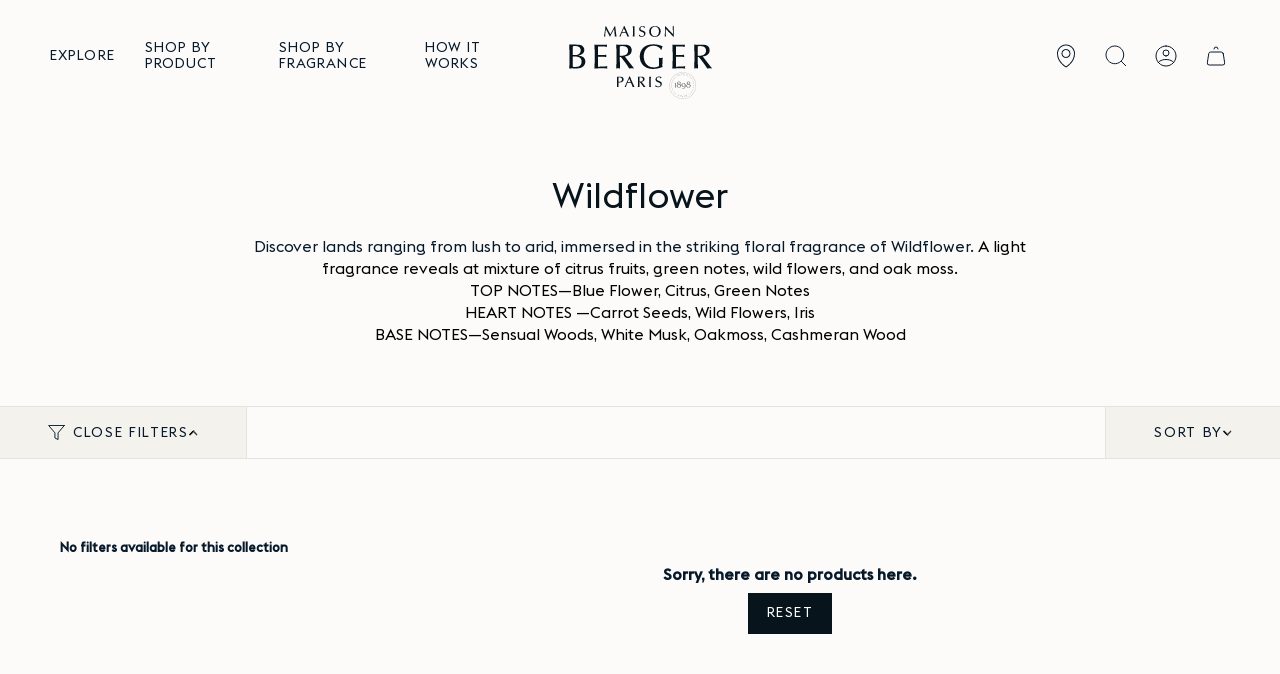

--- FILE ---
content_type: text/html; charset=utf-8
request_url: https://maison-berger.com/collections/wild-flower
body_size: 66669
content:















<!doctype html>
<html class="no-js no-touch supports-no-cookies" lang="en">
<head>
    <meta charset="UTF-8">
  <meta http-equiv="X-UA-Compatible" content="IE=edge">
  <meta name="viewport" content="width=device-width, initial-scale=1.0">
  <meta name="theme-color" content="#b8c6c6">
  <link rel="canonical" href="https://maison-berger.com/collections/wild-flower">
  <link rel="preconnect" href="https://cdn.shopify.com" crossorigin>
  <!-- ======================= Broadcast Theme V3.8.0 ========================= -->

<!-- Google Tag Manager -->
<script>(function(w,d,s,l,i){w[l]=w[l]||[];w[l].push({'gtm.start':
new Date().getTime(),event:'gtm.js'});var f=d.getElementsByTagName(s)[0],
j=d.createElement(s),dl=l!='dataLayer'?'&l='+l:'';j.async=true;j.src=
'https://www.googletagmanager.com/gtm.js?id='+i+dl;f.parentNode.insertBefore(j,f);
})(window,document,'script','dataLayer','GTM-PFJ67ZV');</script>
<!-- End Google Tag Manager --><link rel="preconnect" href="https://fonts.shopifycdn.com" crossorigin><script src="https://code.jquery.com/jquery-3.7.0.min.js" integrity="sha256-2Pmvv0kuTBOenSvLm6bvfBSSHrUJ+3A7x6P5Ebd07/g=" crossorigin="anonymous"></script>

  <link href="//maison-berger.com/cdn/shop/t/280/assets/theme.css?v=31530508499410878661767620269" as="style" rel="preload">
  <link href="//maison-berger.com/cdn/shop/t/280/assets/vendor.js?v=6861589454147949451767620269" as="script" rel="preload">
  <link href="//maison-berger.com/cdn/shop/t/280/assets/theme.dev.js?v=71953371200258713341767620269" as="script" rel="preload">

    <link rel="icon" type="image/png" href="//maison-berger.com/cdn/shop/files/FAVICON_LARGE_00ab52e4-5bf2-4ad3-a7e2-f66c1b880a8f.png?crop=center&height=32&v=1691428730&width=32">
  

  <!-- Title and description ================================================ -->
  
  <title>
    
    Wildflower
    
    
    
      &ndash; OFFICIAL LAMPE BERGER STORE USA - MAISON BERGER USA
    
  </title>

  
    <meta name="description" content="Discover lands ranging from lush to arid, immersed in the striking floral fragrance of Wildflower. A light fragrance reveals at mixture of citrus fruits, green notes, wild flowers, and oak moss.">
  

  <meta property="og:site_name" content="OFFICIAL LAMPE BERGER STORE USA - MAISON BERGER USA">
<meta property="og:url" content="https://maison-berger.com/collections/wild-flower">
<meta property="og:title" content="Wildflower">
<meta property="og:type" content="product.group">
<meta property="og:description" content="Discover lands ranging from lush to arid, immersed in the striking floral fragrance of Wildflower. A light fragrance reveals at mixture of citrus fruits, green notes, wild flowers, and oak moss."><meta property="og:image" content="http://maison-berger.com/cdn/shop/collections/Perfume-Note_563x438_Wild_Flower.jpg?v=1609964698">
  <meta property="og:image:secure_url" content="https://maison-berger.com/cdn/shop/collections/Perfume-Note_563x438_Wild_Flower.jpg?v=1609964698">
  <meta property="og:image:width" content="563">
  <meta property="og:image:height" content="438"><meta name="twitter:card" content="summary_large_image">
<meta name="twitter:title" content="Wildflower">
<meta name="twitter:description" content="Discover lands ranging from lush to arid, immersed in the striking floral fragrance of Wildflower. A light fragrance reveals at mixture of citrus fruits, green notes, wild flowers, and oak moss.">

  <!-- CSS ================================================================== -->

  <link href="//maison-berger.com/cdn/shop/t/280/assets/font-settings.css?v=127188286191882645161767620269" rel="stylesheet" type="text/css" media="all" />

  
<style data-shopify>

:root {--scrollbar-width: 0px;


--COLOR-VIDEO-BG: #f4f0e8;
--COLOR-BG-BRIGHTER: #f4f0e8;

--COLOR-BG: #fcfbf9;
--COLOR-BG-TRANSPARENT: rgba(252, 251, 249, 0);
--COLOR-BG-SECONDARY: #f7f9fa;
--COLOR-BG-RGB: 252, 251, 249;

--COLOR-TEXT-DARK: #000000;
--COLOR-TEXT: #06192a;
--COLOR-TEXT-LIGHT: #505d68;


/* === Opacity shades of grey ===*/
--COLOR-A5:  rgba(6, 25, 42, 0.05);
--COLOR-A10: rgba(6, 25, 42, 0.1);
--COLOR-A15: rgba(6, 25, 42, 0.15);
--COLOR-A20: rgba(6, 25, 42, 0.2);
--COLOR-A25: rgba(6, 25, 42, 0.25);
--COLOR-A30: rgba(6, 25, 42, 0.3);
--COLOR-A35: rgba(6, 25, 42, 0.35);
--COLOR-A40: rgba(6, 25, 42, 0.4);
--COLOR-A45: rgba(6, 25, 42, 0.45);
--COLOR-A50: rgba(6, 25, 42, 0.5);
--COLOR-A55: rgba(6, 25, 42, 0.55);
--COLOR-A60: rgba(6, 25, 42, 0.6);
--COLOR-A65: rgba(6, 25, 42, 0.65);
--COLOR-A70: rgba(6, 25, 42, 0.7);
--COLOR-A75: rgba(6, 25, 42, 0.75);
--COLOR-A80: rgba(6, 25, 42, 0.8);
--COLOR-A85: rgba(6, 25, 42, 0.85);
--COLOR-A90: rgba(6, 25, 42, 0.9);
--COLOR-A95: rgba(6, 25, 42, 0.95);

--COLOR-BORDER: rgb(44, 52, 57);
--COLOR-BORDER-LIGHT: #7f8486;
--COLOR-BORDER-HAIRLINE: #f7f4ef;
--COLOR-BORDER-DARK: #000000;/* === Bright color ===*/
--COLOR-PRIMARY: #e9a700;
--COLOR-PRIMARY-HOVER: #9d7000;
--COLOR-PRIMARY-FADE: rgba(233, 167, 0, 0.05);
--COLOR-PRIMARY-FADE-HOVER: rgba(233, 167, 0, 0.1);
--COLOR-PRIMARY-LIGHT: #ffdc83;--COLOR-PRIMARY-OPPOSITE: #ffffff;


/* === Secondary Color ===*/
--COLOR-SECONDARY: #b8c6c6;
--COLOR-SECONDARY-HOVER: #84aeae;
--COLOR-SECONDARY-FADE: rgba(184, 198, 198, 0.05);
--COLOR-SECONDARY-FADE-HOVER: rgba(184, 198, 198, 0.1);--COLOR-SECONDARY-OPPOSITE: #000000;


/* === link Color ===*/
--COLOR-LINK: #06192a;
--COLOR-LINK-FADE: rgba(6, 25, 42, 0.05);
--COLOR-LINK-FADE-HOVER: rgba(6, 25, 42, 0.1);--COLOR-LINK-OPPOSITE: #ffffff;


/* === Product grid sale tags ===*/
--COLOR-SALE-BG: #ffffff;
--COLOR-SALE-TEXT: #06192a;--COLOR-SALE-TEXT-SECONDARY: #ffffff;

/* === Product grid badges ===*/
--COLOR-BADGE-BG: #e9a700;
--COLOR-BADGE-TEXT: #ffffff;

/* === Product sale color ===*/
--COLOR-SALE: #ca1616;

/* === Gray background on Product grid items ===*/--filter-bg: 1.0;/* === Helper colors for form error states ===*/
--COLOR-ERROR: #721C24;
--COLOR-ERROR-BG: #F8D7DA;
--COLOR-ERROR-BORDER: #F5C6CB;



  --RADIUS: 0px;
  --RADIUS-SELECT: 0px;


--COLOR-ANNOUNCEMENT-BG: #ffffff;
--COLOR-ANNOUNCEMENT-TEXT: #ab8c52;
--COLOR-ANNOUNCEMENT-BORDER: #e6ddcb;

--COLOR-HEADER-BG: #fcfbf9;
--COLOR-HEADER-BG-TRANSPARENT: rgba(252, 251, 249, 0);
--COLOR-HEADER-LINK: #06192a;

--COLOR-MENU-BG: #fcfbf9;
--COLOR-MENU-LINK: #06192a;
--COLOR-SUBMENU-BG: #ffffff;
--COLOR-SUBMENU-LINK: #06192a;
--COLOR-SUBMENU-TEXT-LIGHT: #515e6a;
--COLOR-MENU-TRANSPARENT: #ffffff;

--COLOR-FOOTER-BG: #ded7cf;
--COLOR-FOOTER-TEXT: #06192a;
--COLOR-FOOTER-LINK: #07141c;
--COLOR-FOOTER-BORDER: #06192a;

--TRANSPARENT: rgba(255, 255, 255, 0);

/* === Default overlay opacity ===*/
--overlay-opacity: 0;

/* === Custom Cursor ===*/
--ICON-ZOOM-IN: url( "//maison-berger.com/cdn/shop/t/280/assets/icon-zoom-in.svg?v=182473373117644429561767620269" );
--ICON-ZOOM-OUT: url( "//maison-berger.com/cdn/shop/t/280/assets/icon-zoom-out.svg?v=101497157853986683871767620269" );

/* === Custom Icons ===*/


  
  --ICON-ADD-BAG: url( "//maison-berger.com/cdn/shop/t/280/assets/icon-add-bag.svg?v=23763382405227654651767620269" );
  --ICON-ADD-CART: url( "//maison-berger.com/cdn/shop/t/280/assets/icon-add-cart.svg?v=3962293684743587821767620269" );
  --ICON-ARROW-LEFT: url( "//maison-berger.com/cdn/shop/t/280/assets/icon-arrow-left.svg?v=136066145774695772731767620269" );
  --ICON-ARROW-RIGHT: url( "//maison-berger.com/cdn/shop/t/280/assets/icon-arrow-right.svg?v=150928298113663093401767620269" );
  --ICON-SELECT: url("//maison-berger.com/cdn/shop/t/280/assets/icon-select.svg?v=167170173659852274001767620269");


--PRODUCT-GRID-ASPECT-RATIO: 130.0%;

/* === Typography ===*/
--FONT-WEIGHT-BODY: 400;
--FONT-WEIGHT-BODY-BOLD: 700;

--FONT-STACK-BODY: 'Euclid Flex', sans-serif;
--FONT-STYLE-BODY: normal;
--FONT-STYLE-BODY-ITALIC: italic;
--FONT-ADJUST-BODY: 1.0;

--FONT-WEIGHT-HEADING: 400;
--FONT-WEIGHT-HEADING-BOLD: 500;

--FONT-STACK-HEADING: 'Euclid Flex', sans-serif;
--FONT-STYLE-HEADING: normal;
--FONT-STYLE-HEADING-ITALIC: italic;
--FONT-ADJUST-HEADING: 0.9;

--FONT-STACK-NAV: 'Euclid Flex', sans-serif;
--FONT-STYLE-NAV: normal;
--FONT-STYLE-NAV-ITALIC: italic;
--FONT-ADJUST-NAV: 1.0;

--FONT-WEIGHT-NAV: 400;
--FONT-WEIGHT-NAV-BOLD: 700;

--FONT-SIZE-BASE: 1.0rem;
--FONT-SIZE-BASE-PERCENT: 1.0;

/* === Parallax ===*/
--PARALLAX-STRENGTH-MIN: 120.0%;
--PARALLAX-STRENGTH-MAX: 130.0%;--LAYOUT-OUTER: 50px;
  --LAYOUT-GUTTER: 32px;
  --LAYOUT-OUTER-MEDIUM: 30px;
  --LAYOUT-GUTTER-MEDIUM: 22px;
  --LAYOUT-OUTER-SMALL: 16px;
  --LAYOUT-GUTTER-SMALL: 16px;--base-animation-delay: 0ms;
--line-height-normal: 1.375; /* Equals to line-height: normal; */--ICON-STROKE-WIDTH: 1px;/* === Button General ===*/
--BTN-FONT-STACK: 'Euclid Flex', sans-serif;
--BTN-FONT-WEIGHT: 400;
--BTN-FONT-STYLE: normal;
--BTN-FONT-SIZE: 14px;

--BTN-LETTER-SPACING: 0.1em;
--BTN-UPPERCASE: uppercase;

/* === Button Primary ===*/
--BTN-PRIMARY-BORDER-COLOR: #07141c;
--BTN-PRIMARY-BG-COLOR: #07141c;
--BTN-PRIMARY-TEXT-COLOR: #ffffff;
--BTN-PRIMARY-BG-COLOR-HOVER: #fff;
--BTN-PRIMARY-TEXT-COLOR-HOVER: #07141c;
--BTN-PRIMARY-BORDER-COLOR-HOVER: #07141c;

/* === Button Secondary ===*/
--BTN-SECONDARY-BORDER-COLOR: #e9a700;
--BTN-SECONDARY-BG-COLOR: #06192a;
--BTN-SECONDARY-TEXT-COLOR: #ffffff;
--BTN-SECONDARY-BG-COLOR-HOVER: #06192a;
--BTN-SECONDARY-TEXT-COLOR-HOVER: #fff;
--BTN-SECONDARY-BORDER-COLOR-HOVER: #fff;


/* === Button White ===*/
--TEXT-BTN-BORDER-WHITE: #fff;
--TEXT-BTN-BG-WHITE: #fff;
--TEXT-BTN-WHITE: #000;
--TEXT-BTN-BG-WHITE-HOVER: #000;
--TEXT-BTN-WHITE-HOVER: #fff;


/* === Button Black ===*/
--TEXT-BTN-BG-BLACK: #000;
--TEXT-BTN-BORDER-BLACK: #000;
--TEXT-BTN-BLACK: #fff;
--TEXT-BTN-BG-BLACK-HOVER: #fff;
--TEXT-BTN-BLACK-HOVER: #000;
}
</style>


  <link href="//maison-berger.com/cdn/shop/t/280/assets/theme.css?v=31530508499410878661767620269" rel="stylesheet" type="text/css" media="all" />
<script type="text/javascript">
    document.addEventListener("DOMContentLoaded", () => {
        document.addEventListener("init:minicart:gtm:data", minicartPageviewEvent);
        initAllPageviewData();

        function minicartPageviewEvent() {
            window.dataLayer = window.dataLayer || [];

            window.dataLayer.push({
                "event": "pageview",
                "country": "US",
                "language": "en",
                "category_1": "na",
                
                "user_status_login": "false",
                
            });
        }

        function initAllPageviewData() {
            window.dataLayer = window.dataLayer || [];

            window.dataLayer.push({"event": "pageview",
                "country": "US",
                "language": "en",
                "category_1": "Wildflower",
                
                "user_status_login": "false",
                
                });
        }
    });
</script><script type="text/javascript">
    document.addEventListener("DOMContentLoaded", () => {
        document.addEventListener("init:minicart:gtm:data", viewCartEvent);
        document.addEventListener("click", beginCheckoutEvent);
        initAllEcommerceData();

        function beginCheckoutEvent(event) {
            const checkoutButton = event.target.closest(".js-checkout-button");

            if (!checkoutButton) return;

            let cartObject = [].map((item, index) => {
                return {
                    item_id: item.id,
                    item_name: item.title,
                    affiliation: "Shopify store",
                    index: index,
                    item_brand: item.vendor,
                    item_category: item.options_with_values[0].name,
                    item_variant: item.variant_title,
                    price: item.price / 100
                }
            });

            window.dataLayer.push({ecommerce: null});
            window.dataLayer.push({
                "event": "begin_checkout",
                "ecommerce": {
                    "currency": window.theme.currencyIsoCode,
                    "items": cartObject
                }
            });
        }

        function viewCartEvent() {
            let cartObject = [].map((item, index) => {
                return {
                    item_id: item.id,
                    item_name: item.title,
                    affiliation: "Shopify store",
                    index: index,
                    item_brand: item.vendor,
                    item_category: item.options_with_values[0].name,
                    item_variant: item.variant_title,
                    price: item.price / 100
                }
            });

            window.dataLayer.push({ecommerce: null});
            window.dataLayer.push({
                "event": "view_cart",
                "ecommerce": {
                    "currency": window.theme.currencyIsoCode,
                    "items": cartObject
                }
            });
        }

        function selectItemEvent(event) {
            const selectedProduct = event.target.closest(".js-product-link");

            if (!selectedProduct) return;

            const selectedProductJsonEl = selectedProduct.closest(".js-product-item")?.querySelector("[data-product-card-json]");

            if (!selectedProductJsonEl) return;

            const selectedProductJson = JSON.parse(selectedProductJsonEl.innerHTML);

            if (!selectedProductJson) return;

            window.dataLayer.push({ecommerce: null});
            window.dataLayer.push({
                "event": "select_item",
                "ecommerce": {
                    "item_list_id": "collections",
                    "items": selectedProductJson.items
                }
            });
        }

        function initAllEcommerceData() {document.addEventListener("click", selectItemEvent);

                
                    let collectionProducts = [].map(function (product, index) {
                        const [itemCategory] = product.options;
                        const itemVariant = product.variants
                            .map(variant => variant.title);

                        return {
                            item_id: product.id,
                            item_name: product.title,
                            affiliation: "Shopify store",
                            index: index,
                            item_brand: product.vendor,
                            item_category: itemCategory,
                            item_list_id: "collections",
                            item_list_name: "Collections",
                            item_variant: itemVariant.toString(),
                            price: product.price / 100
                        };
                    });
                
window.dataLayer.push({ecommerce: null});
            window.dataLayer.push({"event": "view_item_list",
                    "ecommerce": {
                        "item_list_id": "collections",
                        "items": collectionProducts
                    }});
        }
    });
</script><script>
    if (window.navigator.userAgent.indexOf('MSIE ') > 0 || window.navigator.userAgent.indexOf('Trident/') > 0) {
      document.documentElement.className = document.documentElement.className + ' ie';

      var scripts = document.getElementsByTagName('script')[0];
      var polyfill = document.createElement("script");
      polyfill.defer = true;
      polyfill.src = "//maison-berger.com/cdn/shop/t/280/assets/ie11.js?v=144489047535103983231767620269";

      scripts.parentNode.insertBefore(polyfill, scripts);
    } else {
      document.documentElement.className = document.documentElement.className.replace('no-js', 'js');
    }

    let root = '/';
    if (root[root.length - 1] !== '/') {
      root = root + '/';
    }

    window.theme = {
      routes: {
        root: root,
        cart: '/cart',
        cart_add_url: '/cart/add',
        product_recommendations_url: '/recommendations/products',
        predictive_search_url: '/search/suggest',
        addresses_url: '/account/addresses'
      },
      assets: {
        photoswipe: '//maison-berger.com/cdn/shop/t/280/assets/photoswipe.js?v=101811760775731399961767620269',
        smoothscroll: '//maison-berger.com/cdn/shop/t/280/assets/smoothscroll.js?v=37906625415260927261767620269',
        swatches: '//maison-berger.com/cdn/shop/t/280/assets/swatches.json?v=184343565545568312921767620269',
        base: "//maison-berger.com/cdn/shop/t/280/assets/",
      },
      strings: {
        addToCart: "Add to cart",
        soldOut: "Sold Out",
        from: "From",
        preOrder: "Pre-order",
        sale: "Sale",
        subscription: "Subscription",
        unavailable: "Unavailable",
        unitPrice: "Unit price",
        subscriptionName: "I18n Error: Missing interpolation value &quot;value&quot; for &quot;Subscribe &amp; save {{ value }}{{ dimension }}&quot;",
        unitPriceSeparator: "per",
        shippingCalcSubmitButton: "Calculate shipping",
        shippingCalcSubmitButtonDisabled: "Calculating...",
        selectValue: "Select value",
        selectColor: "Select color",
        oneColor: "color",
        otherColor: "colors",
        upsellAddToCart: "Add",
        free: "Free",
      },
      settings: {
        customerLoggedIn: null ? true : false,
        cartDrawerEnabled: true,
        enableQuickAdd: true,
        enableAnimations: true,
        transparentHeader: false,
      },
      moneyFormat: false ? "\u003cspan class=money\u003e${{amount}} USD\u003c\/span\u003e" : "\u003cspan class=money\u003e${{amount}}\u003c\/span\u003e",
      moneyWithoutCurrencyFormat: "\u003cspan class=money\u003e${{amount}}\u003c\/span\u003e",
      moneyWithCurrencyFormat: "\u003cspan class=money\u003e${{amount}} USD\u003c\/span\u003e",
      subtotal: 0,
      currencyIsoCode: "USD",
      info: {
        name: 'broadcast'
      },
      version: '3.8.0'
    };

    if (window.performance) {
      window.performance.mark('init');
    } else {
      window.fastNetworkAndCPU = false;
    }

    const firstSectionImage = document.querySelector('.main-content > .shopify-section img');
    if (firstSectionImage) {
      firstSectionImage.setAttribute('loading', 'eager');
      firstSectionImage.setAttribute('fetchpriority', 'high');
    }
  </script>

  
    <script src="//maison-berger.com/cdn/shopifycloud/storefront/assets/themes_support/shopify_common-5f594365.js" defer="defer"></script>
  

  <!-- Theme Javascript ============================================================== -->
  <script src="//maison-berger.com/cdn/shop/t/280/assets/vendor.js?v=6861589454147949451767620269" defer="defer"></script>
  <script src="//maison-berger.com/cdn/shop/t/280/assets/theme.dev.js?v=71953371200258713341767620269" defer="defer"></script><!-- Shopify app scripts =========================================================== -->

  
  <script>window.performance && window.performance.mark && window.performance.mark('shopify.content_for_header.start');</script><meta name="google-site-verification" content="YuWPZeusmd7kjSdKCIbm5WAA3DgWHhq2SwFgPhX3Yn4">
<meta name="facebook-domain-verification" content="xzflt7ean0s6306i7dade59ahgp84f">
<meta name="facebook-domain-verification" content="orvp98hh67n1usz3p9lqgui4fjeblz">
<meta id="shopify-digital-wallet" name="shopify-digital-wallet" content="/8540913761/digital_wallets/dialog">
<meta name="shopify-checkout-api-token" content="dbc4fbe0b53ca54312bed9660fe405fb">
<meta id="in-context-paypal-metadata" data-shop-id="8540913761" data-venmo-supported="false" data-environment="production" data-locale="en_US" data-paypal-v4="true" data-currency="USD">
<link rel="alternate" type="application/atom+xml" title="Feed" href="/collections/wild-flower.atom" />
<link rel="alternate" type="application/json+oembed" href="https://maison-berger.com/collections/wild-flower.oembed">
<script async="async" src="/checkouts/internal/preloads.js?locale=en-US"></script>
<link rel="preconnect" href="https://shop.app" crossorigin="anonymous">
<script async="async" src="https://shop.app/checkouts/internal/preloads.js?locale=en-US&shop_id=8540913761" crossorigin="anonymous"></script>
<script id="apple-pay-shop-capabilities" type="application/json">{"shopId":8540913761,"countryCode":"US","currencyCode":"USD","merchantCapabilities":["supports3DS"],"merchantId":"gid:\/\/shopify\/Shop\/8540913761","merchantName":"OFFICIAL LAMPE BERGER STORE USA - MAISON BERGER USA","requiredBillingContactFields":["postalAddress","email"],"requiredShippingContactFields":["postalAddress","email"],"shippingType":"shipping","supportedNetworks":["visa","masterCard","amex","discover","elo","jcb"],"total":{"type":"pending","label":"OFFICIAL LAMPE BERGER STORE USA - MAISON BERGER USA","amount":"1.00"},"shopifyPaymentsEnabled":true,"supportsSubscriptions":true}</script>
<script id="shopify-features" type="application/json">{"accessToken":"dbc4fbe0b53ca54312bed9660fe405fb","betas":["rich-media-storefront-analytics"],"domain":"maison-berger.com","predictiveSearch":true,"shopId":8540913761,"locale":"en"}</script>
<script>var Shopify = Shopify || {};
Shopify.shop = "maison-berger-paris.myshopify.com";
Shopify.locale = "en";
Shopify.currency = {"active":"USD","rate":"1.0"};
Shopify.country = "US";
Shopify.theme = {"name":"JAN 2026","id":132103045217,"schema_name":"Broadcast","schema_version":"3.8.0","theme_store_id":null,"role":"main"};
Shopify.theme.handle = "null";
Shopify.theme.style = {"id":null,"handle":null};
Shopify.cdnHost = "maison-berger.com/cdn";
Shopify.routes = Shopify.routes || {};
Shopify.routes.root = "/";</script>
<script type="module">!function(o){(o.Shopify=o.Shopify||{}).modules=!0}(window);</script>
<script>!function(o){function n(){var o=[];function n(){o.push(Array.prototype.slice.apply(arguments))}return n.q=o,n}var t=o.Shopify=o.Shopify||{};t.loadFeatures=n(),t.autoloadFeatures=n()}(window);</script>
<script>
  window.ShopifyPay = window.ShopifyPay || {};
  window.ShopifyPay.apiHost = "shop.app\/pay";
  window.ShopifyPay.redirectState = null;
</script>
<script id="shop-js-analytics" type="application/json">{"pageType":"collection"}</script>
<script defer="defer" async type="module" src="//maison-berger.com/cdn/shopifycloud/shop-js/modules/v2/client.init-shop-cart-sync_BdyHc3Nr.en.esm.js"></script>
<script defer="defer" async type="module" src="//maison-berger.com/cdn/shopifycloud/shop-js/modules/v2/chunk.common_Daul8nwZ.esm.js"></script>
<script type="module">
  await import("//maison-berger.com/cdn/shopifycloud/shop-js/modules/v2/client.init-shop-cart-sync_BdyHc3Nr.en.esm.js");
await import("//maison-berger.com/cdn/shopifycloud/shop-js/modules/v2/chunk.common_Daul8nwZ.esm.js");

  window.Shopify.SignInWithShop?.initShopCartSync?.({"fedCMEnabled":true,"windoidEnabled":true});

</script>
<script>
  window.Shopify = window.Shopify || {};
  if (!window.Shopify.featureAssets) window.Shopify.featureAssets = {};
  window.Shopify.featureAssets['shop-js'] = {"shop-cart-sync":["modules/v2/client.shop-cart-sync_QYOiDySF.en.esm.js","modules/v2/chunk.common_Daul8nwZ.esm.js"],"init-fed-cm":["modules/v2/client.init-fed-cm_DchLp9rc.en.esm.js","modules/v2/chunk.common_Daul8nwZ.esm.js"],"shop-button":["modules/v2/client.shop-button_OV7bAJc5.en.esm.js","modules/v2/chunk.common_Daul8nwZ.esm.js"],"init-windoid":["modules/v2/client.init-windoid_DwxFKQ8e.en.esm.js","modules/v2/chunk.common_Daul8nwZ.esm.js"],"shop-cash-offers":["modules/v2/client.shop-cash-offers_DWtL6Bq3.en.esm.js","modules/v2/chunk.common_Daul8nwZ.esm.js","modules/v2/chunk.modal_CQq8HTM6.esm.js"],"shop-toast-manager":["modules/v2/client.shop-toast-manager_CX9r1SjA.en.esm.js","modules/v2/chunk.common_Daul8nwZ.esm.js"],"init-shop-email-lookup-coordinator":["modules/v2/client.init-shop-email-lookup-coordinator_UhKnw74l.en.esm.js","modules/v2/chunk.common_Daul8nwZ.esm.js"],"pay-button":["modules/v2/client.pay-button_DzxNnLDY.en.esm.js","modules/v2/chunk.common_Daul8nwZ.esm.js"],"avatar":["modules/v2/client.avatar_BTnouDA3.en.esm.js"],"init-shop-cart-sync":["modules/v2/client.init-shop-cart-sync_BdyHc3Nr.en.esm.js","modules/v2/chunk.common_Daul8nwZ.esm.js"],"shop-login-button":["modules/v2/client.shop-login-button_D8B466_1.en.esm.js","modules/v2/chunk.common_Daul8nwZ.esm.js","modules/v2/chunk.modal_CQq8HTM6.esm.js"],"init-customer-accounts-sign-up":["modules/v2/client.init-customer-accounts-sign-up_C8fpPm4i.en.esm.js","modules/v2/client.shop-login-button_D8B466_1.en.esm.js","modules/v2/chunk.common_Daul8nwZ.esm.js","modules/v2/chunk.modal_CQq8HTM6.esm.js"],"init-shop-for-new-customer-accounts":["modules/v2/client.init-shop-for-new-customer-accounts_CVTO0Ztu.en.esm.js","modules/v2/client.shop-login-button_D8B466_1.en.esm.js","modules/v2/chunk.common_Daul8nwZ.esm.js","modules/v2/chunk.modal_CQq8HTM6.esm.js"],"init-customer-accounts":["modules/v2/client.init-customer-accounts_dRgKMfrE.en.esm.js","modules/v2/client.shop-login-button_D8B466_1.en.esm.js","modules/v2/chunk.common_Daul8nwZ.esm.js","modules/v2/chunk.modal_CQq8HTM6.esm.js"],"shop-follow-button":["modules/v2/client.shop-follow-button_CkZpjEct.en.esm.js","modules/v2/chunk.common_Daul8nwZ.esm.js","modules/v2/chunk.modal_CQq8HTM6.esm.js"],"lead-capture":["modules/v2/client.lead-capture_BntHBhfp.en.esm.js","modules/v2/chunk.common_Daul8nwZ.esm.js","modules/v2/chunk.modal_CQq8HTM6.esm.js"],"checkout-modal":["modules/v2/client.checkout-modal_CfxcYbTm.en.esm.js","modules/v2/chunk.common_Daul8nwZ.esm.js","modules/v2/chunk.modal_CQq8HTM6.esm.js"],"shop-login":["modules/v2/client.shop-login_Da4GZ2H6.en.esm.js","modules/v2/chunk.common_Daul8nwZ.esm.js","modules/v2/chunk.modal_CQq8HTM6.esm.js"],"payment-terms":["modules/v2/client.payment-terms_MV4M3zvL.en.esm.js","modules/v2/chunk.common_Daul8nwZ.esm.js","modules/v2/chunk.modal_CQq8HTM6.esm.js"]};
</script>
<script>(function() {
  var isLoaded = false;
  function asyncLoad() {
    if (isLoaded) return;
    isLoaded = true;
    var urls = ["https:\/\/accessibly.app\/public\/widget\/run.js?shop=maison-berger-paris.myshopify.com","https:\/\/accessibly.app\/public\/widget\/run.js?shop=maison-berger-paris.myshopify.com","https:\/\/pc-quiz.s3.us-east-2.amazonaws.com\/current\/quiz-loader.min.js?shop=maison-berger-paris.myshopify.com","https:\/\/cdn-bundler.nice-team.net\/app\/js\/bundler.js?shop=maison-berger-paris.myshopify.com","https:\/\/static.rechargecdn.com\/assets\/js\/widget.min.js?shop=maison-berger-paris.myshopify.com","https:\/\/cdn.nfcube.com\/instafeed-cc3685b3b0c31675b5f325eb6c0e5bd8.js?shop=maison-berger-paris.myshopify.com","https:\/\/na.shgcdn3.com\/pixel-collector.js?shop=maison-berger-paris.myshopify.com"];
    for (var i = 0; i < urls.length; i++) {
      var s = document.createElement('script');
      s.type = 'text/javascript';
      s.async = true;
      s.src = urls[i];
      var x = document.getElementsByTagName('script')[0];
      x.parentNode.insertBefore(s, x);
    }
  };
  if(window.attachEvent) {
    window.attachEvent('onload', asyncLoad);
  } else {
    window.addEventListener('load', asyncLoad, false);
  }
})();</script>
<script id="__st">var __st={"a":8540913761,"offset":-18000,"reqid":"f4abae17-eff1-464f-91da-b7adc5dfc078-1768994365","pageurl":"maison-berger.com\/collections\/wild-flower","u":"05915536fe6f","p":"collection","rtyp":"collection","rid":173070254177};</script>
<script>window.ShopifyPaypalV4VisibilityTracking = true;</script>
<script id="captcha-bootstrap">!function(){'use strict';const t='contact',e='account',n='new_comment',o=[[t,t],['blogs',n],['comments',n],[t,'customer']],c=[[e,'customer_login'],[e,'guest_login'],[e,'recover_customer_password'],[e,'create_customer']],r=t=>t.map((([t,e])=>`form[action*='/${t}']:not([data-nocaptcha='true']) input[name='form_type'][value='${e}']`)).join(','),a=t=>()=>t?[...document.querySelectorAll(t)].map((t=>t.form)):[];function s(){const t=[...o],e=r(t);return a(e)}const i='password',u='form_key',d=['recaptcha-v3-token','g-recaptcha-response','h-captcha-response',i],f=()=>{try{return window.sessionStorage}catch{return}},m='__shopify_v',_=t=>t.elements[u];function p(t,e,n=!1){try{const o=window.sessionStorage,c=JSON.parse(o.getItem(e)),{data:r}=function(t){const{data:e,action:n}=t;return t[m]||n?{data:e,action:n}:{data:t,action:n}}(c);for(const[e,n]of Object.entries(r))t.elements[e]&&(t.elements[e].value=n);n&&o.removeItem(e)}catch(o){console.error('form repopulation failed',{error:o})}}const l='form_type',E='cptcha';function T(t){t.dataset[E]=!0}const w=window,h=w.document,L='Shopify',v='ce_forms',y='captcha';let A=!1;((t,e)=>{const n=(g='f06e6c50-85a8-45c8-87d0-21a2b65856fe',I='https://cdn.shopify.com/shopifycloud/storefront-forms-hcaptcha/ce_storefront_forms_captcha_hcaptcha.v1.5.2.iife.js',D={infoText:'Protected by hCaptcha',privacyText:'Privacy',termsText:'Terms'},(t,e,n)=>{const o=w[L][v],c=o.bindForm;if(c)return c(t,g,e,D).then(n);var r;o.q.push([[t,g,e,D],n]),r=I,A||(h.body.append(Object.assign(h.createElement('script'),{id:'captcha-provider',async:!0,src:r})),A=!0)});var g,I,D;w[L]=w[L]||{},w[L][v]=w[L][v]||{},w[L][v].q=[],w[L][y]=w[L][y]||{},w[L][y].protect=function(t,e){n(t,void 0,e),T(t)},Object.freeze(w[L][y]),function(t,e,n,w,h,L){const[v,y,A,g]=function(t,e,n){const i=e?o:[],u=t?c:[],d=[...i,...u],f=r(d),m=r(i),_=r(d.filter((([t,e])=>n.includes(e))));return[a(f),a(m),a(_),s()]}(w,h,L),I=t=>{const e=t.target;return e instanceof HTMLFormElement?e:e&&e.form},D=t=>v().includes(t);t.addEventListener('submit',(t=>{const e=I(t);if(!e)return;const n=D(e)&&!e.dataset.hcaptchaBound&&!e.dataset.recaptchaBound,o=_(e),c=g().includes(e)&&(!o||!o.value);(n||c)&&t.preventDefault(),c&&!n&&(function(t){try{if(!f())return;!function(t){const e=f();if(!e)return;const n=_(t);if(!n)return;const o=n.value;o&&e.removeItem(o)}(t);const e=Array.from(Array(32),(()=>Math.random().toString(36)[2])).join('');!function(t,e){_(t)||t.append(Object.assign(document.createElement('input'),{type:'hidden',name:u})),t.elements[u].value=e}(t,e),function(t,e){const n=f();if(!n)return;const o=[...t.querySelectorAll(`input[type='${i}']`)].map((({name:t})=>t)),c=[...d,...o],r={};for(const[a,s]of new FormData(t).entries())c.includes(a)||(r[a]=s);n.setItem(e,JSON.stringify({[m]:1,action:t.action,data:r}))}(t,e)}catch(e){console.error('failed to persist form',e)}}(e),e.submit())}));const S=(t,e)=>{t&&!t.dataset[E]&&(n(t,e.some((e=>e===t))),T(t))};for(const o of['focusin','change'])t.addEventListener(o,(t=>{const e=I(t);D(e)&&S(e,y())}));const B=e.get('form_key'),M=e.get(l),P=B&&M;t.addEventListener('DOMContentLoaded',(()=>{const t=y();if(P)for(const e of t)e.elements[l].value===M&&p(e,B);[...new Set([...A(),...v().filter((t=>'true'===t.dataset.shopifyCaptcha))])].forEach((e=>S(e,t)))}))}(h,new URLSearchParams(w.location.search),n,t,e,['guest_login'])})(!0,!0)}();</script>
<script integrity="sha256-4kQ18oKyAcykRKYeNunJcIwy7WH5gtpwJnB7kiuLZ1E=" data-source-attribution="shopify.loadfeatures" defer="defer" src="//maison-berger.com/cdn/shopifycloud/storefront/assets/storefront/load_feature-a0a9edcb.js" crossorigin="anonymous"></script>
<script crossorigin="anonymous" defer="defer" src="//maison-berger.com/cdn/shopifycloud/storefront/assets/shopify_pay/storefront-65b4c6d7.js?v=20250812"></script>
<script data-source-attribution="shopify.dynamic_checkout.dynamic.init">var Shopify=Shopify||{};Shopify.PaymentButton=Shopify.PaymentButton||{isStorefrontPortableWallets:!0,init:function(){window.Shopify.PaymentButton.init=function(){};var t=document.createElement("script");t.src="https://maison-berger.com/cdn/shopifycloud/portable-wallets/latest/portable-wallets.en.js",t.type="module",document.head.appendChild(t)}};
</script>
<script data-source-attribution="shopify.dynamic_checkout.buyer_consent">
  function portableWalletsHideBuyerConsent(e){var t=document.getElementById("shopify-buyer-consent"),n=document.getElementById("shopify-subscription-policy-button");t&&n&&(t.classList.add("hidden"),t.setAttribute("aria-hidden","true"),n.removeEventListener("click",e))}function portableWalletsShowBuyerConsent(e){var t=document.getElementById("shopify-buyer-consent"),n=document.getElementById("shopify-subscription-policy-button");t&&n&&(t.classList.remove("hidden"),t.removeAttribute("aria-hidden"),n.addEventListener("click",e))}window.Shopify?.PaymentButton&&(window.Shopify.PaymentButton.hideBuyerConsent=portableWalletsHideBuyerConsent,window.Shopify.PaymentButton.showBuyerConsent=portableWalletsShowBuyerConsent);
</script>
<script data-source-attribution="shopify.dynamic_checkout.cart.bootstrap">document.addEventListener("DOMContentLoaded",(function(){function t(){return document.querySelector("shopify-accelerated-checkout-cart, shopify-accelerated-checkout")}if(t())Shopify.PaymentButton.init();else{new MutationObserver((function(e,n){t()&&(Shopify.PaymentButton.init(),n.disconnect())})).observe(document.body,{childList:!0,subtree:!0})}}));
</script>
<link id="shopify-accelerated-checkout-styles" rel="stylesheet" media="screen" href="https://maison-berger.com/cdn/shopifycloud/portable-wallets/latest/accelerated-checkout-backwards-compat.css" crossorigin="anonymous">
<style id="shopify-accelerated-checkout-cart">
        #shopify-buyer-consent {
  margin-top: 1em;
  display: inline-block;
  width: 100%;
}

#shopify-buyer-consent.hidden {
  display: none;
}

#shopify-subscription-policy-button {
  background: none;
  border: none;
  padding: 0;
  text-decoration: underline;
  font-size: inherit;
  cursor: pointer;
}

#shopify-subscription-policy-button::before {
  box-shadow: none;
}

      </style>

<script>window.performance && window.performance.mark && window.performance.mark('shopify.content_for_header.end');</script>
  





  <script type="text/javascript">
    
      window.__shgMoneyFormat = window.__shgMoneyFormat || {"USD":{"currency":"USD","currency_symbol":"$","currency_symbol_location":"left","decimal_places":2,"decimal_separator":".","thousands_separator":","}};
    
    window.__shgCurrentCurrencyCode = window.__shgCurrentCurrencyCode || {
      currency: "USD",
      currency_symbol: "$",
      decimal_separator: ".",
      thousands_separator: ",",
      decimal_places: 2,
      currency_symbol_location: "left"
    };
  </script>




<script>
    var appEnvironment = 'storelocator-prod';
    var shopHash = '5140dd05af3c483fd277dde82e393edd';
</script>


  

<script type="text/javascript">
  
    window.SHG_CUSTOMER = null;
  
</script>







<!-- BEGIN app block: shopify://apps/eg-auto-add-to-cart/blocks/app-embed/0f7d4f74-1e89-4820-aec4-6564d7e535d2 -->










  
    <script
      async
      type="text/javascript"
      src="https://cdn.506.io/eg/script.js?shop=maison-berger-paris.myshopify.com&v=7"
    ></script>
  



  <meta id="easygift-shop" itemid="c2hvcF8kXzE3Njg5OTQzNjU=" content="{&quot;isInstalled&quot;:true,&quot;installedOn&quot;:&quot;2022-05-13T16:28:18.288Z&quot;,&quot;appVersion&quot;:&quot;3.0&quot;,&quot;subscriptionName&quot;:&quot;Unlimited&quot;,&quot;cartAnalytics&quot;:true,&quot;freeTrialEndsOn&quot;:&quot;2022-05-18T16:28:18.488Z&quot;,&quot;settings&quot;:{&quot;reminderBannerStyle&quot;:{&quot;position&quot;:{&quot;horizontal&quot;:&quot;right&quot;,&quot;vertical&quot;:&quot;bottom&quot;},&quot;primaryColor&quot;:&quot;#2F2F2F&quot;,&quot;cssStyles&quot;:&quot;&quot;,&quot;headerText&quot;:&quot;Click here to reopen missed deals&quot;,&quot;subHeaderText&quot;:null,&quot;showImage&quot;:false,&quot;imageUrl&quot;:&quot;https:\/\/cdn.506.io\/eg\/eg_notification_default_512x512.png&quot;,&quot;displayAfter&quot;:5,&quot;closingMode&quot;:&quot;doNotAutoClose&quot;,&quot;selfcloseAfter&quot;:5,&quot;reshowBannerAfter&quot;:&quot;everyNewSession&quot;},&quot;addedItemIdentifier&quot;:&quot;_Gifted&quot;,&quot;ignoreOtherAppLineItems&quot;:null,&quot;customVariantsInfoLifetimeMins&quot;:1440,&quot;redirectPath&quot;:null,&quot;ignoreNonStandardCartRequests&quot;:false,&quot;bannerStyle&quot;:{&quot;position&quot;:{&quot;horizontal&quot;:&quot;right&quot;,&quot;vertical&quot;:&quot;bottom&quot;},&quot;primaryColor&quot;:&quot;#2F2F2F&quot;,&quot;cssStyles&quot;:&quot;&quot;},&quot;themePresetId&quot;:&quot;2&quot;,&quot;notificationStyle&quot;:{&quot;position&quot;:{&quot;horizontal&quot;:&quot;right&quot;,&quot;vertical&quot;:&quot;bottom&quot;},&quot;primaryColor&quot;:&quot;#2F2F2F&quot;,&quot;duration&quot;:&quot;3.0&quot;,&quot;cssStyles&quot;:&quot;#aca-notifications-wrapper {\n  display: block;\n  right: 0;\n  bottom: 0;\n  position: fixed;\n  z-index: 99999999;\n  max-height: 100%;\n  overflow: auto;\n}\n.aca-notification-container {\n  display: flex;\n  flex-direction: row;\n  text-align: left;\n  font-size: 16px;\n  margin: 12px;\n  padding: 8px;\n  border: 1px solid #EBE5DC;\n  background-color: #FFFFFF;\n  width: fit-content;\n  border-radius: 2px;\n  opacity: 0;\n  transition: opacity 0.4s ease-in-out;\n}\n.aca-notification-container .aca-notification-image {\n  display: flex;\n  align-items: center;\n  justify-content: center;\n  min-height: 60px;\n  min-width: 60px;\n  height: 60px;\n  width: 60px;\n  background-color: #FFFFFF;\n  margin: 8px;\n}\n.aca-notification-image img {\n  display: block;\n  max-width: 100%;\n  max-height: 100%;\n  width: auto;\n  height: auto;\n  border-radius: 2px;\n}\n.aca-notification-container .aca-notification-text {\n  flex-grow: 1;\n  margin: 8px;\n  max-width: 260px;\n}\n.aca-notification-heading {\n  font-size: 24px;\n  margin: 0 0 0.3em 0;\n  line-height: normal;\n  word-break: break-word;\n  line-height: 1.2;\n  max-height: 3.6em;\n  overflow: hidden;\n  color: #2F2F2F;\n}\n.aca-notification-subheading {\n  font-size: 18px;\n  margin: 0;\n  line-height: normal;\n  word-break: break-word;\n  line-height: 1.4;\n  max-height: 5.6em;\n  overflow: hidden;\n  color: #2F2F2F;\n}\n@media screen and (max-width: 450px) {\n  #aca-notifications-wrapper {\n    left: null;\n right: null;\n  }\n  .aca-notification-container {\n    width: auto;\n display: block;\n flex-wrap: wrap;\n }\n  .aca-notification-container .aca-notification-text {\n    max-width: none;\n  }\n}&quot;,&quot;hasCustomizations&quot;:false},&quot;fetchCartData&quot;:false,&quot;useLocalStorage&quot;:{&quot;expiryMinutes&quot;:null,&quot;enabled&quot;:false},&quot;popupStyle&quot;:{&quot;closeModalOutsideClick&quot;:true,&quot;priceShowZeroDecimals&quot;:true,&quot;primaryColor&quot;:&quot;#9C756F&quot;,&quot;secondaryColor&quot;:&quot;#2F2F2F&quot;,&quot;cssStyles&quot;:&quot;#aca-modal {\n  position: fixed;\n  left: 0;\n  top: 0;\n  width: 100%;\n  height: 100%;\n  background: rgba(0, 0, 0, 0.5);\n  z-index: 99999999;\n  overflow-x: hidden;\n  overflow-y: auto;\n  display: block;\n}\n#aca-modal-wrapper {\n  display: flex;\n  align-items: center;\n  width: 80%;\n  height: auto;\n  max-width: 1000px;\n  min-height: calc(100% - 60px);\n  margin: 30px auto;\n}\n#aca-modal-container {\n  position: relative;\n  display: flex;\n  flex-direction: column;\n  align-items: center;\n  justify-content: center;\n  box-shadow: 0 0 1.5rem rgba(17, 17, 17, 0.7);\n  width: 100%;\n  padding: 20px;\n  background-color: #FFFFFF;\n}\n#aca-close-icon-container {\n  position: absolute;\n  top: 12px;\n  right: 12px;\n  width: 25px;\n  display: none;\n}\n#aca-close-icon {\n  stroke: #333333;\n}\n#aca-modal-custom-image-container {\n  background-color: #FFFFFF;\n  margin: 0.5em 0;\n}\n#aca-modal-custom-image-container img {\n  display: block;\n  min-width: 60px;\n  min-height: 60px;\n  max-width: 200px;\n  max-height: 200px;\n  width: auto;\n  height: auto;\n}\n#aca-modal-headline {\n  text-align: center;\n  margin: 0.5em 0;\n  font-size: 30px;\n  color: #2F2F2F;\n}\n#aca-modal-subheadline {\n  text-align: center;\n  margin: 0 0 0.5em 0;\n  font-size: 20px;\n  color: #2F2F2F;\n}\n#aca-products-container {\n  display: flex;\n  align-items: flex-start;\n  justify-content: center;\n  flex-wrap: wrap;\n  width: 85%;\n}\n#aca-products-container .aca-product {\n  text-align: center;\n  margin: 30px;\n  width: 200px;\n}\n.aca-product-image {\n  display: flex;\n  align-items: center;\n  justify-content: center;\n  width: 100%;\n  height: 200px;\n  background-color: #FFFFFF;\n  margin-bottom: 1em;\n}\n.aca-product-image img {\n  display: block;\n  max-width: 100%;\n  max-height: 100%;\n  width: auto;\n  height: auto;\n}\n.aca-product-name, .aca-subscription-name {\n  color: #333333;\n  line-height: inherit;\n  word-break: break-word;\n  font-size: 16px;\n}\n.aca-product-variant-name {\n  margin-top: 1em;\n  color: #333333;\n  line-height: inherit;\n  word-break: break-word;\n  font-size: 16px;\n}\n.aca-product-price {\n  color: #333333;\n  line-height: inherit;\n  font-size: 16px;\n}\n.aca-subscription-label {\n  color: #333333;\n  line-height: inherit;\n  word-break: break-word;\n  font-weight: 600;\n  font-size: 16px;\n}\n.aca-product-dropdown {\n  position: relative;\n  display: flex;\n  align-items: center;\n  cursor: pointer;\n  width: 100%;\n  height: 42px;\n  background-color: #FFFFFF;\n  line-height: inherit;\n  margin-bottom: 1em;\n}\n.aca-product-dropdown .dropdown-icon {\n  position: absolute;\n  right: 8px;\n  height: 12px;\n  width: 12px;\n  fill: #E1E3E4;\n}\n.aca-product-dropdown select::before,\n.aca-product-dropdown select::after {\n  box-sizing: border-box;\n}\nselect.aca-product-dropdown::-ms-expand {\n  display: none;\n}\n.aca-product-dropdown select {\n  box-sizing: border-box;\n  background-color: transparent;\n  border: none;\n  margin: 0;\n  cursor: inherit;\n  line-height: inherit;\n  outline: none;\n  -moz-appearance: none;\n  -webkit-appearance: none;\n  appearance: none;\n  background-image: none;\n  border-top-left-radius: 0;\n  border-top-right-radius: 0;\n  border-bottom-right-radius: 0;\n  border-bottom-left-radius: 0;\n  z-index: 1;\n  width: 100%;\n  height: 100%;\n  cursor: pointer;\n  border: 1px solid #E1E3E4;\n  border-radius: 2px;\n  color: #333333;\n  padding: 0 30px 0 10px;\n  font-size: 15px;\n}\n.aca-product-button {\n  border: none;\n  cursor: pointer;\n  width: 100%;\n  min-height: 42px;\n  word-break: break-word;\n  padding: 8px 14px;\n  background-color: #9C756F;\n  text-transform: uppercase;\n  line-height: inherit;\n  border: 1px solid transparent;\n  border-radius: 2px;\n  font-size: 14px;\n  color: #FFFFFF;\n  font-weight: bold;\n}\n.aca-product-button.aca-product-out-of-stock-button {\n  cursor: default;\n  border: 1px solid #9C756F;\n  background-color: #FFFFFF;\n  color: #9C756F;\n}\n.aca-button-loader {\n  display: block;\n  border: 3px solid transparent;\n  border-radius: 50%;\n  border-top: 3px solid #FFFFFF;\n  width: 20px;\n  height: 20px;\n  background: transparent;\n  margin: 0 auto;\n  -webkit-animation: aca-loader 0.5s linear infinite;\n  animation: aca-loader 0.5s linear infinite;\n}\n@-webkit-keyframes aca-loader {\n  0% {\n    -webkit-transform: rotate(0deg);\n  }\n  100% {\n    -webkit-transform: rotate(360deg);\n  }\n}\n@keyframes aca-loader {\n  0% {\n    transform: rotate(0deg);\n  }\n  100% {\n    transform: rotate(360deg);\n  }\n}\n.aca-button-tick {\n  display: block;\n  transform: rotate(45deg);\n  -webkit-transform: rotate(45deg);\n  height: 19px;\n  width: 9px;\n  margin: 0 auto;\n  border-bottom: 3px solid #FFFFFF;\n  border-right: 3px solid #FFFFFF;\n}\n.aca-button-cross \u003e svg {\n  width: 22px;\n  margin-bottom: -6px;\n}\n.aca-button-cross .button-cross-icon {\n  stroke: #FFFFFF;\n}\n#aca-bottom-close {\n  cursor: pointer;\n  text-align: center;\n  word-break: break-word;\n  color: #9C756F;\n  font-size: 16px;\n}\n@media screen and (min-width: 951px) and (max-width: 1200px) {\n   #aca-products-container {\n    width: 95%;\n    padding: 20px 0;\n  }\n  #aca-products-container .aca-product {\n    margin: 20px 3%;\n    padding: 0;\n  }\n}\n@media screen and (min-width: 951px) and (max-width: 1024px) {\n  #aca-products-container .aca-product {\n    margin: 20px 2%;\n  }\n}\n@media screen and (max-width: 950px) {\n  #aca-products-container {\n    width: 95%;\n    padding: 0;\n  }\n  #aca-products-container .aca-product {\n    width: 45%;\n    max-width: 200px;\n    margin: 2.5%;\n  }\n}\n@media screen and (min-width: 602px) and (max-width: 950px) {\n  #aca-products-container .aca-product {\n    margin: 4%;\n  }\n}\n@media screen and (max-width: 767px) {\n  #aca-modal-wrapper {\n    width: 90%;\n  }\n}\n@media screen and (max-width: 576px) {\n  #aca-modal-container {\n    padding: 23px 0 0;\n  }\n  #aca-close-icon-container {\n    display: block;\n  }\n  #aca-bottom-close {\n    margin: 10px;\n    font-size: 14px;\n  }\n  #aca-modal-headline {\n    margin: 10px 5%;\n    font-size: 20px;\n  }\n  #aca-modal-subheadline {\n    margin: 0 0 5px 0;\n    font-size: 16px;\n  }\n  .aca-product-image {\n    height: 100px;\n    margin: 0;\n  }\n  .aca-product-name, .aca-subscription-name, .aca-product-variant-name {\n    font-size: 12px;\n    margin: 5px 0;\n  }\n  .aca-product-dropdown select, .aca-product-button, .aca-subscription-label {\n    font-size: 12px;\n  }\n  .aca-product-dropdown {\n    height: 30px;\n    margin-bottom: 7px;\n  }\n  .aca-product-button {\n    min-height: 30px;\n    padding: 4px;\n    margin-bottom: 7px;\n  }\n  .aca-button-loader {\n    border: 2px solid transparent;\n    border-top: 2px solid #FFFFFF;\n    width: 12px;\n    height: 12px;\n  }\n  .aca-button-tick {\n    height: 12px;\n    width: 6px;\n    border-bottom: 2px solid #FFFFFF;\n    border-right: 2px solid #FFFFFF;\n  }\n  .aca-button-cross \u003e svg {\n    width: 15px;\n    margin-bottom: -4px;\n  }\n  .aca-button-cross .button-cross-icon {\n    stroke: #FFFFFF;\n  }\n}&quot;,&quot;hasCustomizations&quot;:false,&quot;addButtonText&quot;:&quot;Select&quot;,&quot;dismissButtonText&quot;:&quot;Close&quot;,&quot;outOfStockButtonText&quot;:&quot;Out of Stock&quot;,&quot;imageUrl&quot;:null,&quot;showProductLink&quot;:false,&quot;subscriptionLabel&quot;:&quot;Subscription Plan&quot;},&quot;refreshAfterBannerClick&quot;:false,&quot;disableReapplyRules&quot;:false,&quot;disableReloadOnFailedAddition&quot;:false,&quot;autoReloadCartPage&quot;:false,&quot;ajaxRedirectPath&quot;:null,&quot;allowSimultaneousRequests&quot;:false,&quot;applyRulesOnCheckout&quot;:false,&quot;enableCartCtrlOverrides&quot;:true,&quot;customRedirectFromCart&quot;:null,&quot;scriptSettings&quot;:{&quot;branding&quot;:{&quot;show&quot;:false,&quot;removalRequestSent&quot;:null},&quot;productPageRedirection&quot;:{&quot;enabled&quot;:false,&quot;products&quot;:[],&quot;redirectionURL&quot;:&quot;\/&quot;},&quot;debugging&quot;:{&quot;enabled&quot;:false,&quot;enabledOn&quot;:null,&quot;stringifyObj&quot;:false},&quot;delayUpdates&quot;:2000,&quot;decodePayload&quot;:false,&quot;hideAlertsOnFrontend&quot;:false,&quot;removeEGPropertyFromSplitActionLineItems&quot;:false,&quot;fetchProductInfoFromSavedDomain&quot;:false,&quot;enableBuyNowInterceptions&quot;:false,&quot;removeProductsAddedFromExpiredRules&quot;:false,&quot;useFinalPrice&quot;:false,&quot;hideGiftedPropertyText&quot;:false,&quot;fetchCartDataBeforeRequest&quot;:false,&quot;customCSS&quot;:null},&quot;accessToEnterprise&quot;:false},&quot;translations&quot;:null,&quot;defaultLocale&quot;:&quot;en&quot;,&quot;shopDomain&quot;:&quot;maison-berger.com&quot;}">


<script defer>
  (async function() {
    try {

      const blockVersion = "v3"
      if (blockVersion != "v3") {
        return
      }

      let metaErrorFlag = false;
      if (metaErrorFlag) {
        return
      }

      // Parse metafields as JSON
      const metafields = {"easygift-rule-696508711b65da6481da5d8d":{"schedule":{"enabled":true,"starts":"2026-01-29T14:00:00Z","ends":"2026-02-02T08:00:00Z"},"trigger":{"productTags":{"targets":[],"collectionInfo":null,"sellingPlan":null},"type":"cartValue","minCartValue":99,"hasUpperCartValue":false,"upperCartValue":null,"products":[],"collections":[],"condition":null,"conditionMin":null,"conditionMax":null,"collectionSellingPlanType":null,"promoCode":null,"promoCodeDiscount":null},"action":{"notification":{"enabled":false,"headerText":null,"subHeaderText":null,"showImage":false,"imageUrl":""},"discount":{"type":"shpAutomatic","title":"Spend $99+ and Get a FREE Lolita Lempicka Sweet Mini Duo","code":null,"id":"gid:\/\/shopify\/DiscountAutomaticNode\/1269437825121","createdByEasyGift":false,"issue":null,"easygiftAppDiscount":false,"value":null,"discountType":null},"popupOptions":{"headline":null,"subHeadline":null,"showItemsPrice":false,"popupDismissable":false,"imageUrl":null,"persistPopup":false,"rewardQuantity":1,"showDiscountedPrice":false,"hideOOSItems":false,"showVariantsSeparately":false},"banner":{"enabled":false,"headerText":null,"imageUrl":null,"subHeaderText":null,"showImage":false,"displayAfter":"5","closingMode":"doNotAutoClose","selfcloseAfter":"5","reshowBannerAfter":"everyNewSession","redirectLink":null},"type":"addAutomatically","products":[{"name":"Lolita Lempicka Sweet Mini Duo Gift Set - Reed Diffuser\/Room Spray","variantId":"42571171102817","variantGid":"gid:\/\/shopify\/ProductVariant\/42571171102817","productGid":"gid:\/\/shopify\/Product\/7335581679713","quantity":1,"handle":"lolita-lempicka-sweet-gift-set","price":"44.00"}],"limit":1,"preventProductRemoval":false,"addAvailableProducts":false},"targeting":{"link":{"destination":null,"data":null,"cookieLifetime":14},"additionalCriteria":{"geo":{"include":[],"exclude":[]},"type":null,"customerTags":[],"customerTagsExcluded":[],"customerId":[],"orderCount":null,"hasOrderCountMax":false,"orderCountMax":null,"totalSpent":null,"hasTotalSpentMax":false,"totalSpentMax":null},"type":"all"},"settings":{"worksInReverse":true,"runsOncePerSession":false,"preventAddedItemPurchase":false,"showReminderBanner":false},"_id":"696508711b65da6481da5d8d","name":"Spend 99+ and Get a FREE Lolita Lempicka Sweet Mini Duo","store":"627e87127b9ab402abfbd1ca","shop":"maison-berger-paris","active":true,"translations":null,"createdAt":"2026-01-12T14:42:57.530Z","updatedAt":"2026-01-12T14:42:57.530Z","__v":0}};

      // Process metafields in JavaScript
      let savedRulesArray = [];
      for (const [key, value] of Object.entries(metafields)) {
        if (value) {
          for (const prop in value) {
            // avoiding Object.Keys for performance gain -- no need to make an array of keys.
            savedRulesArray.push(value);
            break;
          }
        }
      }

      const metaTag = document.createElement('meta');
      metaTag.id = 'easygift-rules';
      metaTag.content = JSON.stringify(savedRulesArray);
      metaTag.setAttribute('itemid', 'cnVsZXNfJF8xNzY4OTk0MzY1');

      document.head.appendChild(metaTag);
      } catch (err) {
        
      }
  })();
</script>


  <script
    type="text/javascript"
    defer
  >

    (function () {
      try {
        window.EG_INFO = window.EG_INFO || {};
        var shopInfo = {"isInstalled":true,"installedOn":"2022-05-13T16:28:18.288Z","appVersion":"3.0","subscriptionName":"Unlimited","cartAnalytics":true,"freeTrialEndsOn":"2022-05-18T16:28:18.488Z","settings":{"reminderBannerStyle":{"position":{"horizontal":"right","vertical":"bottom"},"primaryColor":"#2F2F2F","cssStyles":"","headerText":"Click here to reopen missed deals","subHeaderText":null,"showImage":false,"imageUrl":"https:\/\/cdn.506.io\/eg\/eg_notification_default_512x512.png","displayAfter":5,"closingMode":"doNotAutoClose","selfcloseAfter":5,"reshowBannerAfter":"everyNewSession"},"addedItemIdentifier":"_Gifted","ignoreOtherAppLineItems":null,"customVariantsInfoLifetimeMins":1440,"redirectPath":null,"ignoreNonStandardCartRequests":false,"bannerStyle":{"position":{"horizontal":"right","vertical":"bottom"},"primaryColor":"#2F2F2F","cssStyles":""},"themePresetId":"2","notificationStyle":{"position":{"horizontal":"right","vertical":"bottom"},"primaryColor":"#2F2F2F","duration":"3.0","cssStyles":"#aca-notifications-wrapper {\n  display: block;\n  right: 0;\n  bottom: 0;\n  position: fixed;\n  z-index: 99999999;\n  max-height: 100%;\n  overflow: auto;\n}\n.aca-notification-container {\n  display: flex;\n  flex-direction: row;\n  text-align: left;\n  font-size: 16px;\n  margin: 12px;\n  padding: 8px;\n  border: 1px solid #EBE5DC;\n  background-color: #FFFFFF;\n  width: fit-content;\n  border-radius: 2px;\n  opacity: 0;\n  transition: opacity 0.4s ease-in-out;\n}\n.aca-notification-container .aca-notification-image {\n  display: flex;\n  align-items: center;\n  justify-content: center;\n  min-height: 60px;\n  min-width: 60px;\n  height: 60px;\n  width: 60px;\n  background-color: #FFFFFF;\n  margin: 8px;\n}\n.aca-notification-image img {\n  display: block;\n  max-width: 100%;\n  max-height: 100%;\n  width: auto;\n  height: auto;\n  border-radius: 2px;\n}\n.aca-notification-container .aca-notification-text {\n  flex-grow: 1;\n  margin: 8px;\n  max-width: 260px;\n}\n.aca-notification-heading {\n  font-size: 24px;\n  margin: 0 0 0.3em 0;\n  line-height: normal;\n  word-break: break-word;\n  line-height: 1.2;\n  max-height: 3.6em;\n  overflow: hidden;\n  color: #2F2F2F;\n}\n.aca-notification-subheading {\n  font-size: 18px;\n  margin: 0;\n  line-height: normal;\n  word-break: break-word;\n  line-height: 1.4;\n  max-height: 5.6em;\n  overflow: hidden;\n  color: #2F2F2F;\n}\n@media screen and (max-width: 450px) {\n  #aca-notifications-wrapper {\n    left: null;\n right: null;\n  }\n  .aca-notification-container {\n    width: auto;\n display: block;\n flex-wrap: wrap;\n }\n  .aca-notification-container .aca-notification-text {\n    max-width: none;\n  }\n}","hasCustomizations":false},"fetchCartData":false,"useLocalStorage":{"expiryMinutes":null,"enabled":false},"popupStyle":{"closeModalOutsideClick":true,"priceShowZeroDecimals":true,"primaryColor":"#9C756F","secondaryColor":"#2F2F2F","cssStyles":"#aca-modal {\n  position: fixed;\n  left: 0;\n  top: 0;\n  width: 100%;\n  height: 100%;\n  background: rgba(0, 0, 0, 0.5);\n  z-index: 99999999;\n  overflow-x: hidden;\n  overflow-y: auto;\n  display: block;\n}\n#aca-modal-wrapper {\n  display: flex;\n  align-items: center;\n  width: 80%;\n  height: auto;\n  max-width: 1000px;\n  min-height: calc(100% - 60px);\n  margin: 30px auto;\n}\n#aca-modal-container {\n  position: relative;\n  display: flex;\n  flex-direction: column;\n  align-items: center;\n  justify-content: center;\n  box-shadow: 0 0 1.5rem rgba(17, 17, 17, 0.7);\n  width: 100%;\n  padding: 20px;\n  background-color: #FFFFFF;\n}\n#aca-close-icon-container {\n  position: absolute;\n  top: 12px;\n  right: 12px;\n  width: 25px;\n  display: none;\n}\n#aca-close-icon {\n  stroke: #333333;\n}\n#aca-modal-custom-image-container {\n  background-color: #FFFFFF;\n  margin: 0.5em 0;\n}\n#aca-modal-custom-image-container img {\n  display: block;\n  min-width: 60px;\n  min-height: 60px;\n  max-width: 200px;\n  max-height: 200px;\n  width: auto;\n  height: auto;\n}\n#aca-modal-headline {\n  text-align: center;\n  margin: 0.5em 0;\n  font-size: 30px;\n  color: #2F2F2F;\n}\n#aca-modal-subheadline {\n  text-align: center;\n  margin: 0 0 0.5em 0;\n  font-size: 20px;\n  color: #2F2F2F;\n}\n#aca-products-container {\n  display: flex;\n  align-items: flex-start;\n  justify-content: center;\n  flex-wrap: wrap;\n  width: 85%;\n}\n#aca-products-container .aca-product {\n  text-align: center;\n  margin: 30px;\n  width: 200px;\n}\n.aca-product-image {\n  display: flex;\n  align-items: center;\n  justify-content: center;\n  width: 100%;\n  height: 200px;\n  background-color: #FFFFFF;\n  margin-bottom: 1em;\n}\n.aca-product-image img {\n  display: block;\n  max-width: 100%;\n  max-height: 100%;\n  width: auto;\n  height: auto;\n}\n.aca-product-name, .aca-subscription-name {\n  color: #333333;\n  line-height: inherit;\n  word-break: break-word;\n  font-size: 16px;\n}\n.aca-product-variant-name {\n  margin-top: 1em;\n  color: #333333;\n  line-height: inherit;\n  word-break: break-word;\n  font-size: 16px;\n}\n.aca-product-price {\n  color: #333333;\n  line-height: inherit;\n  font-size: 16px;\n}\n.aca-subscription-label {\n  color: #333333;\n  line-height: inherit;\n  word-break: break-word;\n  font-weight: 600;\n  font-size: 16px;\n}\n.aca-product-dropdown {\n  position: relative;\n  display: flex;\n  align-items: center;\n  cursor: pointer;\n  width: 100%;\n  height: 42px;\n  background-color: #FFFFFF;\n  line-height: inherit;\n  margin-bottom: 1em;\n}\n.aca-product-dropdown .dropdown-icon {\n  position: absolute;\n  right: 8px;\n  height: 12px;\n  width: 12px;\n  fill: #E1E3E4;\n}\n.aca-product-dropdown select::before,\n.aca-product-dropdown select::after {\n  box-sizing: border-box;\n}\nselect.aca-product-dropdown::-ms-expand {\n  display: none;\n}\n.aca-product-dropdown select {\n  box-sizing: border-box;\n  background-color: transparent;\n  border: none;\n  margin: 0;\n  cursor: inherit;\n  line-height: inherit;\n  outline: none;\n  -moz-appearance: none;\n  -webkit-appearance: none;\n  appearance: none;\n  background-image: none;\n  border-top-left-radius: 0;\n  border-top-right-radius: 0;\n  border-bottom-right-radius: 0;\n  border-bottom-left-radius: 0;\n  z-index: 1;\n  width: 100%;\n  height: 100%;\n  cursor: pointer;\n  border: 1px solid #E1E3E4;\n  border-radius: 2px;\n  color: #333333;\n  padding: 0 30px 0 10px;\n  font-size: 15px;\n}\n.aca-product-button {\n  border: none;\n  cursor: pointer;\n  width: 100%;\n  min-height: 42px;\n  word-break: break-word;\n  padding: 8px 14px;\n  background-color: #9C756F;\n  text-transform: uppercase;\n  line-height: inherit;\n  border: 1px solid transparent;\n  border-radius: 2px;\n  font-size: 14px;\n  color: #FFFFFF;\n  font-weight: bold;\n}\n.aca-product-button.aca-product-out-of-stock-button {\n  cursor: default;\n  border: 1px solid #9C756F;\n  background-color: #FFFFFF;\n  color: #9C756F;\n}\n.aca-button-loader {\n  display: block;\n  border: 3px solid transparent;\n  border-radius: 50%;\n  border-top: 3px solid #FFFFFF;\n  width: 20px;\n  height: 20px;\n  background: transparent;\n  margin: 0 auto;\n  -webkit-animation: aca-loader 0.5s linear infinite;\n  animation: aca-loader 0.5s linear infinite;\n}\n@-webkit-keyframes aca-loader {\n  0% {\n    -webkit-transform: rotate(0deg);\n  }\n  100% {\n    -webkit-transform: rotate(360deg);\n  }\n}\n@keyframes aca-loader {\n  0% {\n    transform: rotate(0deg);\n  }\n  100% {\n    transform: rotate(360deg);\n  }\n}\n.aca-button-tick {\n  display: block;\n  transform: rotate(45deg);\n  -webkit-transform: rotate(45deg);\n  height: 19px;\n  width: 9px;\n  margin: 0 auto;\n  border-bottom: 3px solid #FFFFFF;\n  border-right: 3px solid #FFFFFF;\n}\n.aca-button-cross \u003e svg {\n  width: 22px;\n  margin-bottom: -6px;\n}\n.aca-button-cross .button-cross-icon {\n  stroke: #FFFFFF;\n}\n#aca-bottom-close {\n  cursor: pointer;\n  text-align: center;\n  word-break: break-word;\n  color: #9C756F;\n  font-size: 16px;\n}\n@media screen and (min-width: 951px) and (max-width: 1200px) {\n   #aca-products-container {\n    width: 95%;\n    padding: 20px 0;\n  }\n  #aca-products-container .aca-product {\n    margin: 20px 3%;\n    padding: 0;\n  }\n}\n@media screen and (min-width: 951px) and (max-width: 1024px) {\n  #aca-products-container .aca-product {\n    margin: 20px 2%;\n  }\n}\n@media screen and (max-width: 950px) {\n  #aca-products-container {\n    width: 95%;\n    padding: 0;\n  }\n  #aca-products-container .aca-product {\n    width: 45%;\n    max-width: 200px;\n    margin: 2.5%;\n  }\n}\n@media screen and (min-width: 602px) and (max-width: 950px) {\n  #aca-products-container .aca-product {\n    margin: 4%;\n  }\n}\n@media screen and (max-width: 767px) {\n  #aca-modal-wrapper {\n    width: 90%;\n  }\n}\n@media screen and (max-width: 576px) {\n  #aca-modal-container {\n    padding: 23px 0 0;\n  }\n  #aca-close-icon-container {\n    display: block;\n  }\n  #aca-bottom-close {\n    margin: 10px;\n    font-size: 14px;\n  }\n  #aca-modal-headline {\n    margin: 10px 5%;\n    font-size: 20px;\n  }\n  #aca-modal-subheadline {\n    margin: 0 0 5px 0;\n    font-size: 16px;\n  }\n  .aca-product-image {\n    height: 100px;\n    margin: 0;\n  }\n  .aca-product-name, .aca-subscription-name, .aca-product-variant-name {\n    font-size: 12px;\n    margin: 5px 0;\n  }\n  .aca-product-dropdown select, .aca-product-button, .aca-subscription-label {\n    font-size: 12px;\n  }\n  .aca-product-dropdown {\n    height: 30px;\n    margin-bottom: 7px;\n  }\n  .aca-product-button {\n    min-height: 30px;\n    padding: 4px;\n    margin-bottom: 7px;\n  }\n  .aca-button-loader {\n    border: 2px solid transparent;\n    border-top: 2px solid #FFFFFF;\n    width: 12px;\n    height: 12px;\n  }\n  .aca-button-tick {\n    height: 12px;\n    width: 6px;\n    border-bottom: 2px solid #FFFFFF;\n    border-right: 2px solid #FFFFFF;\n  }\n  .aca-button-cross \u003e svg {\n    width: 15px;\n    margin-bottom: -4px;\n  }\n  .aca-button-cross .button-cross-icon {\n    stroke: #FFFFFF;\n  }\n}","hasCustomizations":false,"addButtonText":"Select","dismissButtonText":"Close","outOfStockButtonText":"Out of Stock","imageUrl":null,"showProductLink":false,"subscriptionLabel":"Subscription Plan"},"refreshAfterBannerClick":false,"disableReapplyRules":false,"disableReloadOnFailedAddition":false,"autoReloadCartPage":false,"ajaxRedirectPath":null,"allowSimultaneousRequests":false,"applyRulesOnCheckout":false,"enableCartCtrlOverrides":true,"customRedirectFromCart":null,"scriptSettings":{"branding":{"show":false,"removalRequestSent":null},"productPageRedirection":{"enabled":false,"products":[],"redirectionURL":"\/"},"debugging":{"enabled":false,"enabledOn":null,"stringifyObj":false},"delayUpdates":2000,"decodePayload":false,"hideAlertsOnFrontend":false,"removeEGPropertyFromSplitActionLineItems":false,"fetchProductInfoFromSavedDomain":false,"enableBuyNowInterceptions":false,"removeProductsAddedFromExpiredRules":false,"useFinalPrice":false,"hideGiftedPropertyText":false,"fetchCartDataBeforeRequest":false,"customCSS":null},"accessToEnterprise":false},"translations":null,"defaultLocale":"en","shopDomain":"maison-berger.com"};
        var productRedirectionEnabled = shopInfo.settings.scriptSettings.productPageRedirection.enabled;
        if (["Unlimited", "Enterprise"].includes(shopInfo.subscriptionName) && productRedirectionEnabled) {
          var products = shopInfo.settings.scriptSettings.productPageRedirection.products;
          if (products.length > 0) {
            var productIds = products.map(function(prod) {
              var productGid = prod.id;
              var productIdNumber = parseInt(productGid.split('/').pop());
              return productIdNumber;
            });
            var productInfo = null;
            var isProductInList = productIds.includes(productInfo.id);
            if (isProductInList) {
              var redirectionURL = shopInfo.settings.scriptSettings.productPageRedirection.redirectionURL;
              if (redirectionURL) {
                window.location = redirectionURL;
              }
            }
          }
        }

        
      } catch(err) {
      return
    }})()
  </script>



<!-- END app block --><!-- BEGIN app block: shopify://apps/uppromote-affiliate/blocks/core-script/64c32457-930d-4cb9-9641-e24c0d9cf1f4 --><!-- BEGIN app snippet: core-metafields-setting --><!--suppress ES6ConvertVarToLetConst -->
<script type="application/json" id="core-uppromote-settings">{"app_env":{"env":"production"},"message_bar_setting":{"referral_enable":0,"referral_content":"You're shopping with {affiliate_name}!","referral_font":"Poppins","referral_font_size":14,"referral_text_color":"#ffffff","referral_background_color":"#338FB1","not_referral_enable":0,"not_referral_content":"Enjoy your time.","not_referral_font":"Poppins","not_referral_font_size":14,"not_referral_text_color":"#ffffff","not_referral_background_color":"#338FB1"}}</script>
<script type="application/json" id="core-uppromote-cart">{"note":null,"attributes":{},"original_total_price":0,"total_price":0,"total_discount":0,"total_weight":0.0,"item_count":0,"items":[],"requires_shipping":false,"currency":"USD","items_subtotal_price":0,"cart_level_discount_applications":[],"checkout_charge_amount":0}</script>
<script id="core-uppromote-quick-store-tracking-vars">
    function getDocumentContext(){const{href:a,hash:b,host:c,hostname:d,origin:e,pathname:f,port:g,protocol:h,search:i}=window.location,j=document.referrer,k=document.characterSet,l=document.title;return{location:{href:a,hash:b,host:c,hostname:d,origin:e,pathname:f,port:g,protocol:h,search:i},referrer:j||document.location.href,characterSet:k,title:l}}function getNavigatorContext(){const{language:a,cookieEnabled:b,languages:c,userAgent:d}=navigator;return{language:a,cookieEnabled:b,languages:c,userAgent:d}}function getWindowContext(){const{innerHeight:a,innerWidth:b,outerHeight:c,outerWidth:d,origin:e,screen:{height:j,width:k},screenX:f,screenY:g,scrollX:h,scrollY:i}=window;return{innerHeight:a,innerWidth:b,outerHeight:c,outerWidth:d,origin:e,screen:{screenHeight:j,screenWidth:k},screenX:f,screenY:g,scrollX:h,scrollY:i,location:getDocumentContext().location}}function getContext(){return{document:getDocumentContext(),navigator:getNavigatorContext(),window:getWindowContext()}}
    if (window.location.href.includes('?sca_ref=')) {
        localStorage.setItem('__up_lastViewedPageContext', JSON.stringify({
            context: getContext(),
            timestamp: new Date().toISOString(),
        }))
    }
</script>

<script id="core-uppromote-setting-booster">
    var UpPromoteCoreSettings = JSON.parse(document.getElementById('core-uppromote-settings').textContent)
    UpPromoteCoreSettings.currentCart = JSON.parse(document.getElementById('core-uppromote-cart')?.textContent || '{}')
    const idToClean = ['core-uppromote-settings', 'core-uppromote-cart', 'core-uppromote-setting-booster', 'core-uppromote-quick-store-tracking-vars']
    idToClean.forEach(id => {
        document.getElementById(id)?.remove()
    })
</script>
<!-- END app snippet -->


<!-- END app block --><!-- BEGIN app block: shopify://apps/klaviyo-email-marketing-sms/blocks/klaviyo-onsite-embed/2632fe16-c075-4321-a88b-50b567f42507 -->












  <script async src="https://static.klaviyo.com/onsite/js/LihMtr/klaviyo.js?company_id=LihMtr"></script>
  <script>!function(){if(!window.klaviyo){window._klOnsite=window._klOnsite||[];try{window.klaviyo=new Proxy({},{get:function(n,i){return"push"===i?function(){var n;(n=window._klOnsite).push.apply(n,arguments)}:function(){for(var n=arguments.length,o=new Array(n),w=0;w<n;w++)o[w]=arguments[w];var t="function"==typeof o[o.length-1]?o.pop():void 0,e=new Promise((function(n){window._klOnsite.push([i].concat(o,[function(i){t&&t(i),n(i)}]))}));return e}}})}catch(n){window.klaviyo=window.klaviyo||[],window.klaviyo.push=function(){var n;(n=window._klOnsite).push.apply(n,arguments)}}}}();</script>

  




  <script>
    window.klaviyoReviewsProductDesignMode = false
  </script>







<!-- END app block --><!-- BEGIN app block: shopify://apps/okendo/blocks/theme-settings/bb689e69-ea70-4661-8fb7-ad24a2e23c29 --><!-- BEGIN app snippet: header-metafields -->










    <style data-oke-reviews-version="0.82.1" type="text/css" data-href="https://d3hw6dc1ow8pp2.cloudfront.net/reviews-widget-plus/css/okendo-reviews-styles.9d163ae1.css"></style><style data-oke-reviews-version="0.82.1" type="text/css" data-href="https://d3hw6dc1ow8pp2.cloudfront.net/reviews-widget-plus/css/modules/okendo-star-rating.4cb378a8.css"></style><style data-oke-reviews-version="0.82.1" type="text/css" data-href="https://d3hw6dc1ow8pp2.cloudfront.net/reviews-widget-plus/css/modules/okendo-reviews-keywords.0942444f.css"></style><style data-oke-reviews-version="0.82.1" type="text/css" data-href="https://d3hw6dc1ow8pp2.cloudfront.net/reviews-widget-plus/css/modules/okendo-reviews-summary.a0c9d7d6.css"></style><style type="text/css">.okeReviews[data-oke-container],div.okeReviews{font-size:14px;font-size:var(--oke-text-regular);font-weight:400;font-family:var(--oke-text-fontFamily);line-height:1.6}.okeReviews[data-oke-container] *,.okeReviews[data-oke-container] :after,.okeReviews[data-oke-container] :before,div.okeReviews *,div.okeReviews :after,div.okeReviews :before{box-sizing:border-box}.okeReviews[data-oke-container] h1,.okeReviews[data-oke-container] h2,.okeReviews[data-oke-container] h3,.okeReviews[data-oke-container] h4,.okeReviews[data-oke-container] h5,.okeReviews[data-oke-container] h6,div.okeReviews h1,div.okeReviews h2,div.okeReviews h3,div.okeReviews h4,div.okeReviews h5,div.okeReviews h6{font-size:1em;font-weight:400;line-height:1.4;margin:0}.okeReviews[data-oke-container] ul,div.okeReviews ul{padding:0;margin:0}.okeReviews[data-oke-container] li,div.okeReviews li{list-style-type:none;padding:0}.okeReviews[data-oke-container] p,div.okeReviews p{line-height:1.8;margin:0 0 4px}.okeReviews[data-oke-container] p:last-child,div.okeReviews p:last-child{margin-bottom:0}.okeReviews[data-oke-container] a,div.okeReviews a{text-decoration:none;color:inherit}.okeReviews[data-oke-container] button,div.okeReviews button{border-radius:0;border:0;box-shadow:none;margin:0;width:auto;min-width:auto;padding:0;background-color:transparent;min-height:auto}.okeReviews[data-oke-container] button,.okeReviews[data-oke-container] input,.okeReviews[data-oke-container] select,.okeReviews[data-oke-container] textarea,div.okeReviews button,div.okeReviews input,div.okeReviews select,div.okeReviews textarea{font-family:inherit;font-size:1em}.okeReviews[data-oke-container] label,.okeReviews[data-oke-container] select,div.okeReviews label,div.okeReviews select{display:inline}.okeReviews[data-oke-container] select,div.okeReviews select{width:auto}.okeReviews[data-oke-container] article,.okeReviews[data-oke-container] aside,div.okeReviews article,div.okeReviews aside{margin:0}.okeReviews[data-oke-container] table,div.okeReviews table{background:transparent;border:0;border-collapse:collapse;border-spacing:0;font-family:inherit;font-size:1em;table-layout:auto}.okeReviews[data-oke-container] table td,.okeReviews[data-oke-container] table th,.okeReviews[data-oke-container] table tr,div.okeReviews table td,div.okeReviews table th,div.okeReviews table tr{border:0;font-family:inherit;font-size:1em}.okeReviews[data-oke-container] table td,.okeReviews[data-oke-container] table th,div.okeReviews table td,div.okeReviews table th{background:transparent;font-weight:400;letter-spacing:normal;padding:0;text-align:left;text-transform:none;vertical-align:middle}.okeReviews[data-oke-container] table tr:hover td,.okeReviews[data-oke-container] table tr:hover th,div.okeReviews table tr:hover td,div.okeReviews table tr:hover th{background:transparent}.okeReviews[data-oke-container] fieldset,div.okeReviews fieldset{border:0;padding:0;margin:0;min-width:0}.okeReviews[data-oke-container] img,.okeReviews[data-oke-container] svg,div.okeReviews img,div.okeReviews svg{max-width:none}.okeReviews[data-oke-container] div:empty,div.okeReviews div:empty{display:block}.okeReviews[data-oke-container] .oke-icon:before,div.okeReviews .oke-icon:before{font-family:oke-widget-icons!important;font-style:normal;font-weight:400;font-variant:normal;text-transform:none;line-height:1;-webkit-font-smoothing:antialiased;-moz-osx-font-smoothing:grayscale;color:inherit}.okeReviews[data-oke-container] .oke-icon--select-arrow:before,div.okeReviews .oke-icon--select-arrow:before{content:""}.okeReviews[data-oke-container] .oke-icon--loading:before,div.okeReviews .oke-icon--loading:before{content:""}.okeReviews[data-oke-container] .oke-icon--pencil:before,div.okeReviews .oke-icon--pencil:before{content:""}.okeReviews[data-oke-container] .oke-icon--filter:before,div.okeReviews .oke-icon--filter:before{content:""}.okeReviews[data-oke-container] .oke-icon--play:before,div.okeReviews .oke-icon--play:before{content:""}.okeReviews[data-oke-container] .oke-icon--tick-circle:before,div.okeReviews .oke-icon--tick-circle:before{content:""}.okeReviews[data-oke-container] .oke-icon--chevron-left:before,div.okeReviews .oke-icon--chevron-left:before{content:""}.okeReviews[data-oke-container] .oke-icon--chevron-right:before,div.okeReviews .oke-icon--chevron-right:before{content:""}.okeReviews[data-oke-container] .oke-icon--thumbs-down:before,div.okeReviews .oke-icon--thumbs-down:before{content:""}.okeReviews[data-oke-container] .oke-icon--thumbs-up:before,div.okeReviews .oke-icon--thumbs-up:before{content:""}.okeReviews[data-oke-container] .oke-icon--close:before,div.okeReviews .oke-icon--close:before{content:""}.okeReviews[data-oke-container] .oke-icon--chevron-up:before,div.okeReviews .oke-icon--chevron-up:before{content:""}.okeReviews[data-oke-container] .oke-icon--chevron-down:before,div.okeReviews .oke-icon--chevron-down:before{content:""}.okeReviews[data-oke-container] .oke-icon--star:before,div.okeReviews .oke-icon--star:before{content:""}.okeReviews[data-oke-container] .oke-icon--magnifying-glass:before,div.okeReviews .oke-icon--magnifying-glass:before{content:""}@font-face{font-family:oke-widget-icons;src:url(https://d3hw6dc1ow8pp2.cloudfront.net/reviews-widget-plus/fonts/oke-widget-icons.ttf) format("truetype"),url(https://d3hw6dc1ow8pp2.cloudfront.net/reviews-widget-plus/fonts/oke-widget-icons.woff) format("woff"),url(https://d3hw6dc1ow8pp2.cloudfront.net/reviews-widget-plus/img/oke-widget-icons.bc0d6b0a.svg) format("svg");font-weight:400;font-style:normal;font-display:block}.okeReviews[data-oke-container] .oke-button,div.okeReviews .oke-button{display:inline-block;border-style:solid;border-color:var(--oke-button-borderColor);border-width:var(--oke-button-borderWidth);background-color:var(--oke-button-backgroundColor);line-height:1;padding:12px 24px;margin:0;border-radius:var(--oke-button-borderRadius);color:var(--oke-button-textColor);text-align:center;position:relative;font-weight:var(--oke-button-fontWeight);font-size:var(--oke-button-fontSize);font-family:var(--oke-button-fontFamily);outline:0}.okeReviews[data-oke-container] .oke-button-text,.okeReviews[data-oke-container] .oke-button .oke-icon,div.okeReviews .oke-button-text,div.okeReviews .oke-button .oke-icon{line-height:1}.okeReviews[data-oke-container] .oke-button.oke-is-loading,div.okeReviews .oke-button.oke-is-loading{position:relative}.okeReviews[data-oke-container] .oke-button.oke-is-loading:before,div.okeReviews .oke-button.oke-is-loading:before{font-family:oke-widget-icons!important;font-style:normal;font-weight:400;font-variant:normal;text-transform:none;line-height:1;-webkit-font-smoothing:antialiased;-moz-osx-font-smoothing:grayscale;content:"";color:undefined;font-size:12px;display:inline-block;animation:oke-spin 1s linear infinite;position:absolute;width:12px;height:12px;top:0;left:0;bottom:0;right:0;margin:auto}.okeReviews[data-oke-container] .oke-button.oke-is-loading>*,div.okeReviews .oke-button.oke-is-loading>*{opacity:0}.okeReviews[data-oke-container] .oke-button.oke-is-active,div.okeReviews .oke-button.oke-is-active{background-color:var(--oke-button-backgroundColorActive);color:var(--oke-button-textColorActive);border-color:var(--oke-button-borderColorActive)}.okeReviews[data-oke-container] .oke-button:not(.oke-is-loading),div.okeReviews .oke-button:not(.oke-is-loading){cursor:pointer}.okeReviews[data-oke-container] .oke-button:not(.oke-is-loading):not(.oke-is-active):hover,div.okeReviews .oke-button:not(.oke-is-loading):not(.oke-is-active):hover{background-color:var(--oke-button-backgroundColorHover);color:var(--oke-button-textColorHover);border-color:var(--oke-button-borderColorHover);box-shadow:0 0 0 2px var(--oke-button-backgroundColorHover)}.okeReviews[data-oke-container] .oke-button:not(.oke-is-loading):not(.oke-is-active):active,.okeReviews[data-oke-container] .oke-button:not(.oke-is-loading):not(.oke-is-active):hover:active,div.okeReviews .oke-button:not(.oke-is-loading):not(.oke-is-active):active,div.okeReviews .oke-button:not(.oke-is-loading):not(.oke-is-active):hover:active{background-color:var(--oke-button-backgroundColorActive);color:var(--oke-button-textColorActive);border-color:var(--oke-button-borderColorActive)}.okeReviews[data-oke-container] .oke-title,div.okeReviews .oke-title{font-weight:var(--oke-title-fontWeight);font-size:var(--oke-title-fontSize);font-family:var(--oke-title-fontFamily)}.okeReviews[data-oke-container] .oke-bodyText,div.okeReviews .oke-bodyText{font-weight:var(--oke-bodyText-fontWeight);font-size:var(--oke-bodyText-fontSize);font-family:var(--oke-bodyText-fontFamily)}.okeReviews[data-oke-container] .oke-linkButton,div.okeReviews .oke-linkButton{cursor:pointer;font-weight:700;pointer-events:auto;text-decoration:underline}.okeReviews[data-oke-container] .oke-linkButton:hover,div.okeReviews .oke-linkButton:hover{text-decoration:none}.okeReviews[data-oke-container] .oke-readMore,div.okeReviews .oke-readMore{cursor:pointer;color:inherit;text-decoration:underline}.okeReviews[data-oke-container] .oke-select,div.okeReviews .oke-select{cursor:pointer;background-repeat:no-repeat;background-position-x:100%;background-position-y:50%;border:none;padding:0 24px 0 12px;-moz-appearance:none;appearance:none;color:inherit;-webkit-appearance:none;background-color:transparent;background-image:url("data:image/svg+xml;charset=utf-8,%3Csvg fill='currentColor' xmlns='http://www.w3.org/2000/svg' viewBox='0 0 24 24'%3E%3Cpath d='M7 10l5 5 5-5z'/%3E%3Cpath d='M0 0h24v24H0z' fill='none'/%3E%3C/svg%3E");outline-offset:4px}.okeReviews[data-oke-container] .oke-select:disabled,div.okeReviews .oke-select:disabled{background-color:transparent;background-image:url("data:image/svg+xml;charset=utf-8,%3Csvg fill='%239a9db1' xmlns='http://www.w3.org/2000/svg' viewBox='0 0 24 24'%3E%3Cpath d='M7 10l5 5 5-5z'/%3E%3Cpath d='M0 0h24v24H0z' fill='none'/%3E%3C/svg%3E")}.okeReviews[data-oke-container] .oke-loader,div.okeReviews .oke-loader{position:relative}.okeReviews[data-oke-container] .oke-loader:before,div.okeReviews .oke-loader:before{font-family:oke-widget-icons!important;font-style:normal;font-weight:400;font-variant:normal;text-transform:none;line-height:1;-webkit-font-smoothing:antialiased;-moz-osx-font-smoothing:grayscale;content:"";color:var(--oke-text-secondaryColor);font-size:12px;display:inline-block;animation:oke-spin 1s linear infinite;position:absolute;width:12px;height:12px;top:0;left:0;bottom:0;right:0;margin:auto}.okeReviews[data-oke-container] .oke-a11yText,div.okeReviews .oke-a11yText{border:0;clip:rect(0 0 0 0);height:1px;margin:-1px;overflow:hidden;padding:0;position:absolute;width:1px}.okeReviews[data-oke-container] .oke-hidden,div.okeReviews .oke-hidden{display:none}.okeReviews[data-oke-container] .oke-modal,div.okeReviews .oke-modal{bottom:0;left:0;overflow:auto;position:fixed;right:0;top:0;z-index:2147483647;max-height:100%;background-color:rgba(0,0,0,.5);padding:40px 0 32px}@media only screen and (min-width:1024px){.okeReviews[data-oke-container] .oke-modal,div.okeReviews .oke-modal{display:flex;align-items:center;padding:48px 0}}.okeReviews[data-oke-container] .oke-modal ::-moz-selection,div.okeReviews .oke-modal ::-moz-selection{background-color:rgba(39,45,69,.2)}.okeReviews[data-oke-container] .oke-modal ::selection,div.okeReviews .oke-modal ::selection{background-color:rgba(39,45,69,.2)}.okeReviews[data-oke-container] .oke-modal,.okeReviews[data-oke-container] .oke-modal p,div.okeReviews .oke-modal,div.okeReviews .oke-modal p{color:#272d45}.okeReviews[data-oke-container] .oke-modal-content,div.okeReviews .oke-modal-content{background-color:#fff;margin:auto;position:relative;will-change:transform,opacity;width:calc(100% - 64px)}@media only screen and (min-width:1024px){.okeReviews[data-oke-container] .oke-modal-content,div.okeReviews .oke-modal-content{max-width:1000px}}.okeReviews[data-oke-container] .oke-modal-close,div.okeReviews .oke-modal-close{cursor:pointer;position:absolute;width:32px;height:32px;top:-32px;padding:4px;right:-4px;line-height:1}.okeReviews[data-oke-container] .oke-modal-close:before,div.okeReviews .oke-modal-close:before{font-family:oke-widget-icons!important;font-style:normal;font-weight:400;font-variant:normal;text-transform:none;line-height:1;-webkit-font-smoothing:antialiased;-moz-osx-font-smoothing:grayscale;content:"";color:#fff;font-size:24px;display:inline-block;width:24px;height:24px}.okeReviews[data-oke-container] .oke-modal-overlay,div.okeReviews .oke-modal-overlay{background-color:rgba(43,46,56,.9)}@media only screen and (min-width:1024px){.okeReviews[data-oke-container] .oke-modal--large .oke-modal-content,div.okeReviews .oke-modal--large .oke-modal-content{max-width:1200px}}.okeReviews[data-oke-container] .oke-modal .oke-helpful,.okeReviews[data-oke-container] .oke-modal .oke-helpful-vote-button,.okeReviews[data-oke-container] .oke-modal .oke-reviewContent-date,div.okeReviews .oke-modal .oke-helpful,div.okeReviews .oke-modal .oke-helpful-vote-button,div.okeReviews .oke-modal .oke-reviewContent-date{color:#676986}.oke-modal .okeReviews[data-oke-container].oke-w,.oke-modal div.okeReviews.oke-w{color:#272d45}.okeReviews[data-oke-container] .oke-tag,div.okeReviews .oke-tag{align-items:center;color:#272d45;display:flex;font-size:var(--oke-text-small);font-weight:600;text-align:left;position:relative;z-index:2;background-color:#f4f4f6;padding:4px 6px;border:none;border-radius:4px;gap:6px;line-height:1}.okeReviews[data-oke-container] .oke-tag svg,div.okeReviews .oke-tag svg{fill:currentColor;height:1rem}.okeReviews[data-oke-container] .hooper,div.okeReviews .hooper{height:auto}.okeReviews--left{text-align:left}.okeReviews--right{text-align:right}.okeReviews--center{text-align:center}.okeReviews :not([tabindex="-1"]):focus-visible{outline:5px auto highlight;outline:5px auto -webkit-focus-ring-color}.is-oke-modalOpen{overflow:hidden!important}img.oke-is-error{background-color:var(--oke-shadingColor);background-size:cover;background-position:50% 50%;box-shadow:inset 0 0 0 1px var(--oke-border-color)}@keyframes oke-spin{0%{transform:rotate(0deg)}to{transform:rotate(1turn)}}@keyframes oke-fade-in{0%{opacity:0}to{opacity:1}}
.oke-stars{line-height:1;position:relative;display:inline-block}.oke-stars-background svg{overflow:visible}.oke-stars-foreground{overflow:hidden;position:absolute;top:0;left:0}.oke-sr{display:inline-block;padding-top:var(--oke-starRating-spaceAbove);padding-bottom:var(--oke-starRating-spaceBelow)}.oke-sr .oke-is-clickable{cursor:pointer}.oke-sr--hidden{display:none}.oke-sr-count,.oke-sr-rating,.oke-sr-stars{display:inline-block;vertical-align:middle}.oke-sr-stars{line-height:1;margin-right:8px}.oke-sr-rating{display:none}.oke-sr-count--brackets:before{content:"("}.oke-sr-count--brackets:after{content:")"}
.oke-rk{display:block}.okeReviews[data-oke-container] .oke-reviewsKeywords-heading,div.okeReviews .oke-reviewsKeywords-heading{font-weight:700;margin-bottom:8px}.okeReviews[data-oke-container] .oke-reviewsKeywords-heading-skeleton,div.okeReviews .oke-reviewsKeywords-heading-skeleton{height:calc(var(--oke-button-fontSize) + 4px);width:150px}.okeReviews[data-oke-container] .oke-reviewsKeywords-list,div.okeReviews .oke-reviewsKeywords-list{display:inline-flex;align-items:center;flex-wrap:wrap;gap:4px}.okeReviews[data-oke-container] .oke-reviewsKeywords-list-category,div.okeReviews .oke-reviewsKeywords-list-category{background-color:var(--oke-filter-backgroundColor);color:var(--oke-filter-textColor);border:1px solid var(--oke-filter-borderColor);border-radius:var(--oke-filter-borderRadius);padding:6px 16px;transition:background-color .1s ease-out,border-color .1s ease-out;white-space:nowrap}.okeReviews[data-oke-container] .oke-reviewsKeywords-list-category.oke-is-clickable,div.okeReviews .oke-reviewsKeywords-list-category.oke-is-clickable{cursor:pointer}.okeReviews[data-oke-container] .oke-reviewsKeywords-list-category.oke-is-active,div.okeReviews .oke-reviewsKeywords-list-category.oke-is-active{background-color:var(--oke-filter-backgroundColorActive);color:var(--oke-filter-textColorActive);border-color:var(--oke-filter-borderColorActive)}.okeReviews[data-oke-container] .oke-reviewsKeywords .oke-translateButton,div.okeReviews .oke-reviewsKeywords .oke-translateButton{margin-top:12px}
.oke-rs{display:block}.oke-rs .oke-reviewsSummary.oke-is-preRender .oke-reviewsSummary-summary{-webkit-mask:linear-gradient(180deg,#000 0,#000 40%,transparent 95%,transparent 0) 100% 50%/100% 100% repeat-x;mask:linear-gradient(180deg,#000 0,#000 40%,transparent 95%,transparent 0) 100% 50%/100% 100% repeat-x;max-height:150px}.okeReviews[data-oke-container] .oke-reviewsSummary .oke-tooltip,div.okeReviews .oke-reviewsSummary .oke-tooltip{display:inline-block;font-weight:400}.okeReviews[data-oke-container] .oke-reviewsSummary .oke-tooltip-trigger,div.okeReviews .oke-reviewsSummary .oke-tooltip-trigger{height:15px;width:15px;overflow:hidden;transform:translateY(-10%)}.okeReviews[data-oke-container] .oke-reviewsSummary-heading,div.okeReviews .oke-reviewsSummary-heading{align-items:center;-moz-column-gap:4px;column-gap:4px;display:inline-flex;font-weight:700;margin-bottom:8px}.okeReviews[data-oke-container] .oke-reviewsSummary-heading-skeleton,div.okeReviews .oke-reviewsSummary-heading-skeleton{height:calc(var(--oke-button-fontSize) + 4px);width:150px}.okeReviews[data-oke-container] .oke-reviewsSummary-icon,div.okeReviews .oke-reviewsSummary-icon{fill:currentColor;font-size:14px}.okeReviews[data-oke-container] .oke-reviewsSummary-icon svg,div.okeReviews .oke-reviewsSummary-icon svg{vertical-align:baseline}.okeReviews[data-oke-container] .oke-reviewsSummary-summary.oke-is-truncated,div.okeReviews .oke-reviewsSummary-summary.oke-is-truncated{display:-webkit-box;-webkit-box-orient:vertical;overflow:hidden;text-overflow:ellipsis}</style>

    <script type="application/json" id="oke-reviews-settings">{"subscriberId":"5c54946e-5608-427a-ab51-be8286eb8d28","analyticsSettings":{"provider":"ua"},"locale":"en","matchCustomerLocale":false,"widgetSettings":{"global":{"dateSettings":{"format":{"type":"relative"}},"hideOkendoBranding":true,"stars":{"backgroundColor":"#E5E5E5","foregroundColor":"#E9A700","interspace":2,"shape":{"type":"default"},"showBorder":false},"showIncentiveIndicator":false,"searchEnginePaginationEnabled":false,"font":{"fontType":"inherit-from-page"}},"homepageCarousel":{"defaultSort":"rating desc","scrollBehaviour":"slide","slidesPerPage":{"large":3,"medium":2},"style":{"arrows":{"color":"#4D748A","size":{"value":24,"unit":"px"},"enabled":true},"avatar":{"backgroundColor":"#E5E5EB","placeholderTextColor":"#001A2B","size":{"value":48,"unit":"px"},"enabled":true},"border":{"color":"#E5E5EB","width":{"value":1,"unit":"px"}},"highlightColor":"#4D748A","layout":{"name":"default","reviewDetailsPosition":"below","showAttributeBars":false,"showProductDetails":"only-when-grouped","showProductName":false},"media":{"size":{"value":80,"unit":"px"},"imageGap":{"value":4,"unit":"px"},"enabled":true},"productImageSize":{"value":48,"unit":"px"},"showDates":true,"spaceAbove":{"value":20,"unit":"px"},"spaceBelow":{"value":20,"unit":"px"},"stars":{"height":{"value":18,"unit":"px"},"globalOverrideSettings":{"showBorder":false,"backgroundColor":"#E5E5E5","foregroundColor":"#FFCF2A"}},"text":{"primaryColor":"#001A2B","fontSizeRegular":{"value":14,"unit":"px"},"fontSizeSmall":{"value":12,"unit":"px"},"secondaryColor":"#001A2B"}},"totalSlides":12,"truncation":{"bodyMaxLines":4,"truncateAll":false,"enabled":true}},"mediaCarousel":{"minimumImages":1,"linkText":"Read More","autoPlay":false,"slideSize":"medium","arrowPosition":"outside"},"mediaGrid":{"gridStyleDesktop":{"layout":"default-desktop","rows":4,"columns":3},"linkText":"Read More","gridStyleMobile":{"layout":"default-mobile","rows":3,"columns":3},"showMoreArrow":{"arrowColor":"#4D748A","enabled":true,"backgroundColor":"#f4f4f6"},"infiniteScroll":false,"gapSize":{"value":10,"unit":"px"}},"questions":{"initialPageSize":6,"loadMorePageSize":6},"reviewsBadge":{"colorScheme":"dark","layout":"large","stars":{"globalOverrideSettings":{"showBorder":false,"backgroundColor":"#E5E5E5","foregroundColor":"#FFCF2A"}}},"reviewsTab":{"enabled":false},"reviewsWidget":{"tabs":{"reviews":true,"questions":true},"header":{"columnDistribution":"space-between","verticalAlignment":"top","blocks":[{"columnWidth":"one-third","modules":[{"name":"rating-average","layout":"one-line"},{"name":"rating-breakdown","backgroundColor":"#F4F4F6","shadingColor":"#000000","stretchMode":"stretch"}],"textAlignment":"left"},{"columnWidth":"one-third","modules":[{"name":"recommended"},{"name":"attributes","layout":"stacked","stretchMode":"stretch"}],"textAlignment":"center"},{"columnWidth":"one-third","modules":[{"name":"media-grid","imageGap":{"value":4,"unit":"px"},"scaleToFill":true,"rows":3,"columns":5}],"textAlignment":"left"}]},"style":{"showDates":true,"border":{"color":"#06192A","width":{"value":1,"unit":"px"}},"bodyFont":{"hasCustomFontSettings":false},"headingFont":{"hasCustomFontSettings":false},"filters":{"backgroundColorActive":"#06192A","backgroundColor":"#FFFFFF","borderColor":"#DBDDE4","borderRadius":{"value":100,"unit":"px"},"borderColorActive":"#06192A","textColorActive":"#FFFFFF","textColor":"#06192A","searchHighlightColor":"#8A969E"},"avatar":{"enabled":false},"stars":{"height":{"value":15,"unit":"px"},"globalOverrideSettings":{"showBorder":false,"backgroundColor":"#E5E5E5","foregroundColor":"#FFCF2A"}},"shadingColor":"#FFFFFF","productImageSize":{"value":48,"unit":"px"},"button":{"backgroundColorActive":"#06192A","borderColorHover":"#06192A","backgroundColor":"#06192A","borderColor":"#06192A","backgroundColorHover":"#FFFFFF","textColorHover":"#06192A","borderRadius":{"value":2,"unit":"px"},"borderWidth":{"value":1,"unit":"px"},"borderColorActive":"#06192A","textColorActive":"#FFFFFF","textColor":"#FFFFFF","font":{"hasCustomFontSettings":false}},"highlightColor":"#06192A","spaceAbove":{"value":20,"unit":"px"},"text":{"primaryColor":"#06192A","fontSizeRegular":{"value":15,"unit":"px"},"fontSizeLarge":{"value":20,"unit":"px"},"fontSizeSmall":{"value":14,"unit":"px"},"secondaryColor":"#06192A"},"spaceBelow":{"value":20,"unit":"px"},"attributeBar":{"style":"default","backgroundColor":"#EEEEEE","shadingColor":"#06192A","markerColor":"#06192A"}},"showWhenEmpty":true,"reviews":{"list":{"layout":{"name":"minimal","showAttributeBars":true,"showProductVariantName":false,"columnAmount":4,"showProductDetails":"always"},"initialPageSize":5,"media":{"layout":"featured","size":{"value":202,"unit":"px"}},"truncation":{"bodyMaxLines":4,"truncateAll":false,"enabled":true},"loadMorePageSize":5},"controls":{"filterMode":"closed","defaultSort":"date desc","writeReviewButtonEnabled":true,"freeTextSearchEnabled":true}}},"starRatings":{"showWhenEmpty":false,"style":{"globalOverrideSettings":{"backgroundColor":"#FFFFFF","foregroundColor":"#E9A700","borderColor":"#E9A700","interspace":2,"showBorder":true},"spaceAbove":{"value":0,"unit":"px"},"text":{"content":"review-count","style":"number-and-text","brackets":true},"singleStar":false,"height":{"value":18,"unit":"px"},"spaceBelow":{"value":0,"unit":"px"}},"clickBehavior":"scroll-to-widget"}},"features":{"attributeFiltersEnabled":true,"recorderPlusEnabled":true,"recorderQandaPlusEnabled":true,"reviewsKeywordsEnabled":true}}</script>
            <style id="oke-css-vars">:root{--oke-widget-spaceAbove:20px;--oke-widget-spaceBelow:20px;--oke-starRating-spaceAbove:0;--oke-starRating-spaceBelow:0;--oke-button-backgroundColor:#06192a;--oke-button-backgroundColorHover:#fff;--oke-button-backgroundColorActive:#06192a;--oke-button-textColor:#fff;--oke-button-textColorHover:#06192a;--oke-button-textColorActive:#fff;--oke-button-borderColor:#06192a;--oke-button-borderColorHover:#06192a;--oke-button-borderColorActive:#06192a;--oke-button-borderRadius:2px;--oke-button-borderWidth:1px;--oke-button-fontWeight:700;--oke-button-fontSize:var(--oke-text-regular,14px);--oke-button-fontFamily:inherit;--oke-border-color:#06192a;--oke-border-width:1px;--oke-text-primaryColor:#06192a;--oke-text-secondaryColor:#06192a;--oke-text-small:14px;--oke-text-regular:15px;--oke-text-large:20px;--oke-text-fontFamily:inherit;--oke-avatar-size:undefined;--oke-avatar-backgroundColor:undefined;--oke-avatar-placeholderTextColor:undefined;--oke-highlightColor:#06192a;--oke-shadingColor:#fff;--oke-productImageSize:48px;--oke-attributeBar-shadingColor:#06192a;--oke-attributeBar-borderColor:undefined;--oke-attributeBar-backgroundColor:#eee;--oke-attributeBar-markerColor:#06192a;--oke-filter-backgroundColor:#fff;--oke-filter-backgroundColorActive:#06192a;--oke-filter-borderColor:#dbdde4;--oke-filter-borderColorActive:#06192a;--oke-filter-textColor:#06192a;--oke-filter-textColorActive:#fff;--oke-filter-borderRadius:100px;--oke-filter-searchHighlightColor:#8a969e;--oke-mediaGrid-chevronColor:#676986;--oke-stars-foregroundColor:#e9a700;--oke-stars-backgroundColor:#e5e5e5;--oke-stars-borderWidth:0}.oke-reviewCarousel{--oke-stars-foregroundColor:#ffcf2a;--oke-stars-backgroundColor:#e5e5e5;--oke-stars-borderWidth:0}.oke-w,.oke-modal{--oke-stars-foregroundColor:#ffcf2a;--oke-stars-backgroundColor:#e5e5e5;--oke-stars-borderWidth:0}.oke-sr{--oke-stars-foregroundColor:#e9a700;--oke-stars-backgroundColor:#fff;--oke-stars-borderWidth:1;--oke-stars-borderColor:#e9a700}.oke-w,oke-modal{--oke-title-fontWeight:600;--oke-title-fontSize:var(--oke-text-regular,14px);--oke-title-fontFamily:inherit;--oke-bodyText-fontWeight:400;--oke-bodyText-fontSize:var(--oke-text-regular,14px);--oke-bodyText-fontFamily:inherit}</style>
            <style id="oke-reviews-custom-css">.details .okeReviews.oke-sr{margin-top:10px;margin-bottom:10px}.okeReviews.oke-w{width:90%}.okeReviews.oke-w .oke-button:not(.oke-is-loading){text-transform:uppercase;font-weight:400;transition:all .2s ease 0s;line-height:unset}.okeReviews .oke-button:not(.oke-is-loading):not(.oke-is-active):hover{box-shadow:0 0}.okeReviews.oke-w .oke-w-writeReview:before{vertical-align:middle}.okeReviews.oke-w .oke-helpful-vote{vertical-align:middle}.okeReviews.oke-w .oke-is-small .oke-button,.okeReviews.oke-w .oke-is-small .oke-w-reviews-writeReview,.okeReviews.oke-w .oke-is-small .oke-qw-askQuestion{width:100%}.okeReviews.oke-w .oke-is-small .oke-w-reviews-writeReview{margin-top:15px}.okeReviews.oke-w .oke-is-small .oke-qw-header-askQuestion{margin-left:0;width:100%}.okeReviews.oke-w .oke-select{margin-bottom:-10px}</style>
            <template id="oke-reviews-body-template"><svg id="oke-star-symbols" style="display:none!important" data-oke-id="oke-star-symbols"><symbol id="oke-star-empty" style="overflow:visible;"><path id="star-default--empty" fill="var(--oke-stars-backgroundColor)" stroke="var(--oke-stars-borderColor)" stroke-width="var(--oke-stars-borderWidth)" d="M3.34 13.86c-.48.3-.76.1-.63-.44l1.08-4.56L.26 5.82c-.42-.36-.32-.7.24-.74l4.63-.37L6.92.39c.2-.52.55-.52.76 0l1.8 4.32 4.62.37c.56.05.67.37.24.74l-3.53 3.04 1.08 4.56c.13.54-.14.74-.63.44L7.3 11.43l-3.96 2.43z"/></symbol><symbol id="oke-star-filled" style="overflow:visible;"><path id="star-default--filled" fill="var(--oke-stars-foregroundColor)" stroke="var(--oke-stars-borderColor)" stroke-width="var(--oke-stars-borderWidth)" d="M3.34 13.86c-.48.3-.76.1-.63-.44l1.08-4.56L.26 5.82c-.42-.36-.32-.7.24-.74l4.63-.37L6.92.39c.2-.52.55-.52.76 0l1.8 4.32 4.62.37c.56.05.67.37.24.74l-3.53 3.04 1.08 4.56c.13.54-.14.74-.63.44L7.3 11.43l-3.96 2.43z"/></symbol></svg></template><script>document.addEventListener('readystatechange',() =>{Array.from(document.getElementById('oke-reviews-body-template')?.content.children)?.forEach(function(child){if(!Array.from(document.body.querySelectorAll('[data-oke-id='.concat(child.getAttribute('data-oke-id'),']'))).length){document.body.prepend(child)}})},{once:true});</script>













<!-- END app snippet -->

<!-- BEGIN app snippet: widget-plus-initialisation-script -->




    <script async id="okendo-reviews-script" src="https://d3hw6dc1ow8pp2.cloudfront.net/reviews-widget-plus/js/okendo-reviews.js"></script>

<!-- END app snippet -->


<!-- END app block --><script src="https://cdn.shopify.com/extensions/019bdee1-a01e-7784-8dda-67e27c4ae6f0/app-106/assets/core.min.js" type="text/javascript" defer="defer"></script>
<script src="https://cdn.shopify.com/extensions/019a0131-ca1b-7172-a6b1-2fadce39ca6e/accessibly-28/assets/acc-main.js" type="text/javascript" defer="defer"></script>
<script src="https://cdn.shopify.com/extensions/019bdd7a-c110-7969-8f1c-937dfc03ea8a/smile-io-272/assets/smile-loader.js" type="text/javascript" defer="defer"></script>
<link href="https://monorail-edge.shopifysvc.com" rel="dns-prefetch">
<script>(function(){if ("sendBeacon" in navigator && "performance" in window) {try {var session_token_from_headers = performance.getEntriesByType('navigation')[0].serverTiming.find(x => x.name == '_s').description;} catch {var session_token_from_headers = undefined;}var session_cookie_matches = document.cookie.match(/_shopify_s=([^;]*)/);var session_token_from_cookie = session_cookie_matches && session_cookie_matches.length === 2 ? session_cookie_matches[1] : "";var session_token = session_token_from_headers || session_token_from_cookie || "";function handle_abandonment_event(e) {var entries = performance.getEntries().filter(function(entry) {return /monorail-edge.shopifysvc.com/.test(entry.name);});if (!window.abandonment_tracked && entries.length === 0) {window.abandonment_tracked = true;var currentMs = Date.now();var navigation_start = performance.timing.navigationStart;var payload = {shop_id: 8540913761,url: window.location.href,navigation_start,duration: currentMs - navigation_start,session_token,page_type: "collection"};window.navigator.sendBeacon("https://monorail-edge.shopifysvc.com/v1/produce", JSON.stringify({schema_id: "online_store_buyer_site_abandonment/1.1",payload: payload,metadata: {event_created_at_ms: currentMs,event_sent_at_ms: currentMs}}));}}window.addEventListener('pagehide', handle_abandonment_event);}}());</script>
<script id="web-pixels-manager-setup">(function e(e,d,r,n,o){if(void 0===o&&(o={}),!Boolean(null===(a=null===(i=window.Shopify)||void 0===i?void 0:i.analytics)||void 0===a?void 0:a.replayQueue)){var i,a;window.Shopify=window.Shopify||{};var t=window.Shopify;t.analytics=t.analytics||{};var s=t.analytics;s.replayQueue=[],s.publish=function(e,d,r){return s.replayQueue.push([e,d,r]),!0};try{self.performance.mark("wpm:start")}catch(e){}var l=function(){var e={modern:/Edge?\/(1{2}[4-9]|1[2-9]\d|[2-9]\d{2}|\d{4,})\.\d+(\.\d+|)|Firefox\/(1{2}[4-9]|1[2-9]\d|[2-9]\d{2}|\d{4,})\.\d+(\.\d+|)|Chrom(ium|e)\/(9{2}|\d{3,})\.\d+(\.\d+|)|(Maci|X1{2}).+ Version\/(15\.\d+|(1[6-9]|[2-9]\d|\d{3,})\.\d+)([,.]\d+|)( \(\w+\)|)( Mobile\/\w+|) Safari\/|Chrome.+OPR\/(9{2}|\d{3,})\.\d+\.\d+|(CPU[ +]OS|iPhone[ +]OS|CPU[ +]iPhone|CPU IPhone OS|CPU iPad OS)[ +]+(15[._]\d+|(1[6-9]|[2-9]\d|\d{3,})[._]\d+)([._]\d+|)|Android:?[ /-](13[3-9]|1[4-9]\d|[2-9]\d{2}|\d{4,})(\.\d+|)(\.\d+|)|Android.+Firefox\/(13[5-9]|1[4-9]\d|[2-9]\d{2}|\d{4,})\.\d+(\.\d+|)|Android.+Chrom(ium|e)\/(13[3-9]|1[4-9]\d|[2-9]\d{2}|\d{4,})\.\d+(\.\d+|)|SamsungBrowser\/([2-9]\d|\d{3,})\.\d+/,legacy:/Edge?\/(1[6-9]|[2-9]\d|\d{3,})\.\d+(\.\d+|)|Firefox\/(5[4-9]|[6-9]\d|\d{3,})\.\d+(\.\d+|)|Chrom(ium|e)\/(5[1-9]|[6-9]\d|\d{3,})\.\d+(\.\d+|)([\d.]+$|.*Safari\/(?![\d.]+ Edge\/[\d.]+$))|(Maci|X1{2}).+ Version\/(10\.\d+|(1[1-9]|[2-9]\d|\d{3,})\.\d+)([,.]\d+|)( \(\w+\)|)( Mobile\/\w+|) Safari\/|Chrome.+OPR\/(3[89]|[4-9]\d|\d{3,})\.\d+\.\d+|(CPU[ +]OS|iPhone[ +]OS|CPU[ +]iPhone|CPU IPhone OS|CPU iPad OS)[ +]+(10[._]\d+|(1[1-9]|[2-9]\d|\d{3,})[._]\d+)([._]\d+|)|Android:?[ /-](13[3-9]|1[4-9]\d|[2-9]\d{2}|\d{4,})(\.\d+|)(\.\d+|)|Mobile Safari.+OPR\/([89]\d|\d{3,})\.\d+\.\d+|Android.+Firefox\/(13[5-9]|1[4-9]\d|[2-9]\d{2}|\d{4,})\.\d+(\.\d+|)|Android.+Chrom(ium|e)\/(13[3-9]|1[4-9]\d|[2-9]\d{2}|\d{4,})\.\d+(\.\d+|)|Android.+(UC? ?Browser|UCWEB|U3)[ /]?(15\.([5-9]|\d{2,})|(1[6-9]|[2-9]\d|\d{3,})\.\d+)\.\d+|SamsungBrowser\/(5\.\d+|([6-9]|\d{2,})\.\d+)|Android.+MQ{2}Browser\/(14(\.(9|\d{2,})|)|(1[5-9]|[2-9]\d|\d{3,})(\.\d+|))(\.\d+|)|K[Aa][Ii]OS\/(3\.\d+|([4-9]|\d{2,})\.\d+)(\.\d+|)/},d=e.modern,r=e.legacy,n=navigator.userAgent;return n.match(d)?"modern":n.match(r)?"legacy":"unknown"}(),u="modern"===l?"modern":"legacy",c=(null!=n?n:{modern:"",legacy:""})[u],f=function(e){return[e.baseUrl,"/wpm","/b",e.hashVersion,"modern"===e.buildTarget?"m":"l",".js"].join("")}({baseUrl:d,hashVersion:r,buildTarget:u}),m=function(e){var d=e.version,r=e.bundleTarget,n=e.surface,o=e.pageUrl,i=e.monorailEndpoint;return{emit:function(e){var a=e.status,t=e.errorMsg,s=(new Date).getTime(),l=JSON.stringify({metadata:{event_sent_at_ms:s},events:[{schema_id:"web_pixels_manager_load/3.1",payload:{version:d,bundle_target:r,page_url:o,status:a,surface:n,error_msg:t},metadata:{event_created_at_ms:s}}]});if(!i)return console&&console.warn&&console.warn("[Web Pixels Manager] No Monorail endpoint provided, skipping logging."),!1;try{return self.navigator.sendBeacon.bind(self.navigator)(i,l)}catch(e){}var u=new XMLHttpRequest;try{return u.open("POST",i,!0),u.setRequestHeader("Content-Type","text/plain"),u.send(l),!0}catch(e){return console&&console.warn&&console.warn("[Web Pixels Manager] Got an unhandled error while logging to Monorail."),!1}}}}({version:r,bundleTarget:l,surface:e.surface,pageUrl:self.location.href,monorailEndpoint:e.monorailEndpoint});try{o.browserTarget=l,function(e){var d=e.src,r=e.async,n=void 0===r||r,o=e.onload,i=e.onerror,a=e.sri,t=e.scriptDataAttributes,s=void 0===t?{}:t,l=document.createElement("script"),u=document.querySelector("head"),c=document.querySelector("body");if(l.async=n,l.src=d,a&&(l.integrity=a,l.crossOrigin="anonymous"),s)for(var f in s)if(Object.prototype.hasOwnProperty.call(s,f))try{l.dataset[f]=s[f]}catch(e){}if(o&&l.addEventListener("load",o),i&&l.addEventListener("error",i),u)u.appendChild(l);else{if(!c)throw new Error("Did not find a head or body element to append the script");c.appendChild(l)}}({src:f,async:!0,onload:function(){if(!function(){var e,d;return Boolean(null===(d=null===(e=window.Shopify)||void 0===e?void 0:e.analytics)||void 0===d?void 0:d.initialized)}()){var d=window.webPixelsManager.init(e)||void 0;if(d){var r=window.Shopify.analytics;r.replayQueue.forEach((function(e){var r=e[0],n=e[1],o=e[2];d.publishCustomEvent(r,n,o)})),r.replayQueue=[],r.publish=d.publishCustomEvent,r.visitor=d.visitor,r.initialized=!0}}},onerror:function(){return m.emit({status:"failed",errorMsg:"".concat(f," has failed to load")})},sri:function(e){var d=/^sha384-[A-Za-z0-9+/=]+$/;return"string"==typeof e&&d.test(e)}(c)?c:"",scriptDataAttributes:o}),m.emit({status:"loading"})}catch(e){m.emit({status:"failed",errorMsg:(null==e?void 0:e.message)||"Unknown error"})}}})({shopId: 8540913761,storefrontBaseUrl: "https://maison-berger.com",extensionsBaseUrl: "https://extensions.shopifycdn.com/cdn/shopifycloud/web-pixels-manager",monorailEndpoint: "https://monorail-edge.shopifysvc.com/unstable/produce_batch",surface: "storefront-renderer",enabledBetaFlags: ["2dca8a86"],webPixelsConfigList: [{"id":"800358497","configuration":"{\"site_id\":\"c319cf97-9bec-4dd2-9e5c-03cfd9d5fcea\",\"analytics_endpoint\":\"https:\\\/\\\/na.shgcdn3.com\"}","eventPayloadVersion":"v1","runtimeContext":"STRICT","scriptVersion":"695709fc3f146fa50a25299517a954f2","type":"APP","apiClientId":1158168,"privacyPurposes":["ANALYTICS","MARKETING","SALE_OF_DATA"],"dataSharingAdjustments":{"protectedCustomerApprovalScopes":["read_customer_personal_data"]}},{"id":"781385825","configuration":"{\"accountID\":\"LihMtr\",\"webPixelConfig\":\"eyJlbmFibGVBZGRlZFRvQ2FydEV2ZW50cyI6IHRydWV9\"}","eventPayloadVersion":"v1","runtimeContext":"STRICT","scriptVersion":"524f6c1ee37bacdca7657a665bdca589","type":"APP","apiClientId":123074,"privacyPurposes":["ANALYTICS","MARKETING"],"dataSharingAdjustments":{"protectedCustomerApprovalScopes":["read_customer_address","read_customer_email","read_customer_name","read_customer_personal_data","read_customer_phone"]}},{"id":"258834529","configuration":"{\n        \"accountID\":\"maison-berger-paris.myshopify.com\",\n        \"environment\":\"production\",\n        \"apiURL\":\"https:\/\/api.quizkitapp.com\"\n        }","eventPayloadVersion":"v1","runtimeContext":"STRICT","scriptVersion":"c6e36ac09c8991fee798808120f0ef90","type":"APP","apiClientId":4291957,"privacyPurposes":["ANALYTICS","MARKETING","SALE_OF_DATA"],"dataSharingAdjustments":{"protectedCustomerApprovalScopes":["read_customer_email","read_customer_personal_data"]}},{"id":"157679713","configuration":"{\"config\":\"{\\\"google_tag_ids\\\":[\\\"G-4EVVMSS2Z0\\\",\\\"AW-781259375\\\",\\\"GT-5DDMKLS7\\\"],\\\"target_country\\\":\\\"US\\\",\\\"gtag_events\\\":[{\\\"type\\\":\\\"begin_checkout\\\",\\\"action_label\\\":[\\\"G-4EVVMSS2Z0\\\",\\\"AW-781259375\\\/7dtdCIyGte0aEO-kxPQC\\\"]},{\\\"type\\\":\\\"search\\\",\\\"action_label\\\":[\\\"G-4EVVMSS2Z0\\\",\\\"AW-781259375\\\/Ko3WCJiGte0aEO-kxPQC\\\"]},{\\\"type\\\":\\\"view_item\\\",\\\"action_label\\\":[\\\"G-4EVVMSS2Z0\\\",\\\"AW-781259375\\\/vtyoCJWGte0aEO-kxPQC\\\",\\\"MC-V2D0G115DL\\\"]},{\\\"type\\\":\\\"purchase\\\",\\\"action_label\\\":[\\\"G-4EVVMSS2Z0\\\",\\\"AW-781259375\\\/UAUHCImGte0aEO-kxPQC\\\",\\\"MC-V2D0G115DL\\\"]},{\\\"type\\\":\\\"page_view\\\",\\\"action_label\\\":[\\\"G-4EVVMSS2Z0\\\",\\\"AW-781259375\\\/CLbtCJKGte0aEO-kxPQC\\\",\\\"MC-V2D0G115DL\\\"]},{\\\"type\\\":\\\"add_payment_info\\\",\\\"action_label\\\":[\\\"G-4EVVMSS2Z0\\\",\\\"AW-781259375\\\/vbOACJuGte0aEO-kxPQC\\\"]},{\\\"type\\\":\\\"add_to_cart\\\",\\\"action_label\\\":[\\\"G-4EVVMSS2Z0\\\",\\\"AW-781259375\\\/jZuBCI-Gte0aEO-kxPQC\\\"]}],\\\"enable_monitoring_mode\\\":false}\"}","eventPayloadVersion":"v1","runtimeContext":"OPEN","scriptVersion":"b2a88bafab3e21179ed38636efcd8a93","type":"APP","apiClientId":1780363,"privacyPurposes":[],"dataSharingAdjustments":{"protectedCustomerApprovalScopes":["read_customer_address","read_customer_email","read_customer_name","read_customer_personal_data","read_customer_phone"]}},{"id":"85033057","configuration":"{\"pixel_id\":\"387865001909704\",\"pixel_type\":\"facebook_pixel\",\"metaapp_system_user_token\":\"-\"}","eventPayloadVersion":"v1","runtimeContext":"OPEN","scriptVersion":"ca16bc87fe92b6042fbaa3acc2fbdaa6","type":"APP","apiClientId":2329312,"privacyPurposes":["ANALYTICS","MARKETING","SALE_OF_DATA"],"dataSharingAdjustments":{"protectedCustomerApprovalScopes":["read_customer_address","read_customer_email","read_customer_name","read_customer_personal_data","read_customer_phone"]}},{"id":"59113569","configuration":"{\"shopId\":\"130670\",\"env\":\"production\",\"metaData\":\"[]\"}","eventPayloadVersion":"v1","runtimeContext":"STRICT","scriptVersion":"bfd9a967c6567947e7b2121ef63afeee","type":"APP","apiClientId":2773553,"privacyPurposes":[],"dataSharingAdjustments":{"protectedCustomerApprovalScopes":["read_customer_address","read_customer_email","read_customer_name","read_customer_personal_data","read_customer_phone"]}},{"id":"31359073","configuration":"{\"tagID\":\"2612750020089\"}","eventPayloadVersion":"v1","runtimeContext":"STRICT","scriptVersion":"18031546ee651571ed29edbe71a3550b","type":"APP","apiClientId":3009811,"privacyPurposes":["ANALYTICS","MARKETING","SALE_OF_DATA"],"dataSharingAdjustments":{"protectedCustomerApprovalScopes":["read_customer_address","read_customer_email","read_customer_name","read_customer_personal_data","read_customer_phone"]}},{"id":"shopify-app-pixel","configuration":"{}","eventPayloadVersion":"v1","runtimeContext":"STRICT","scriptVersion":"0450","apiClientId":"shopify-pixel","type":"APP","privacyPurposes":["ANALYTICS","MARKETING"]},{"id":"shopify-custom-pixel","eventPayloadVersion":"v1","runtimeContext":"LAX","scriptVersion":"0450","apiClientId":"shopify-pixel","type":"CUSTOM","privacyPurposes":["ANALYTICS","MARKETING"]}],isMerchantRequest: false,initData: {"shop":{"name":"OFFICIAL LAMPE BERGER STORE USA - MAISON BERGER USA","paymentSettings":{"currencyCode":"USD"},"myshopifyDomain":"maison-berger-paris.myshopify.com","countryCode":"US","storefrontUrl":"https:\/\/maison-berger.com"},"customer":null,"cart":null,"checkout":null,"productVariants":[],"purchasingCompany":null},},"https://maison-berger.com/cdn","fcfee988w5aeb613cpc8e4bc33m6693e112",{"modern":"","legacy":""},{"shopId":"8540913761","storefrontBaseUrl":"https:\/\/maison-berger.com","extensionBaseUrl":"https:\/\/extensions.shopifycdn.com\/cdn\/shopifycloud\/web-pixels-manager","surface":"storefront-renderer","enabledBetaFlags":"[\"2dca8a86\"]","isMerchantRequest":"false","hashVersion":"fcfee988w5aeb613cpc8e4bc33m6693e112","publish":"custom","events":"[[\"page_viewed\",{}],[\"collection_viewed\",{\"collection\":{\"id\":\"173070254177\",\"title\":\"Wildflower\",\"productVariants\":[]}}]]"});</script><script>
  window.ShopifyAnalytics = window.ShopifyAnalytics || {};
  window.ShopifyAnalytics.meta = window.ShopifyAnalytics.meta || {};
  window.ShopifyAnalytics.meta.currency = 'USD';
  var meta = {"products":[],"page":{"pageType":"collection","resourceType":"collection","resourceId":173070254177,"requestId":"f4abae17-eff1-464f-91da-b7adc5dfc078-1768994365"}};
  for (var attr in meta) {
    window.ShopifyAnalytics.meta[attr] = meta[attr];
  }
</script>
<script class="analytics">
  (function () {
    var customDocumentWrite = function(content) {
      var jquery = null;

      if (window.jQuery) {
        jquery = window.jQuery;
      } else if (window.Checkout && window.Checkout.$) {
        jquery = window.Checkout.$;
      }

      if (jquery) {
        jquery('body').append(content);
      }
    };

    var hasLoggedConversion = function(token) {
      if (token) {
        return document.cookie.indexOf('loggedConversion=' + token) !== -1;
      }
      return false;
    }

    var setCookieIfConversion = function(token) {
      if (token) {
        var twoMonthsFromNow = new Date(Date.now());
        twoMonthsFromNow.setMonth(twoMonthsFromNow.getMonth() + 2);

        document.cookie = 'loggedConversion=' + token + '; expires=' + twoMonthsFromNow;
      }
    }

    var trekkie = window.ShopifyAnalytics.lib = window.trekkie = window.trekkie || [];
    if (trekkie.integrations) {
      return;
    }
    trekkie.methods = [
      'identify',
      'page',
      'ready',
      'track',
      'trackForm',
      'trackLink'
    ];
    trekkie.factory = function(method) {
      return function() {
        var args = Array.prototype.slice.call(arguments);
        args.unshift(method);
        trekkie.push(args);
        return trekkie;
      };
    };
    for (var i = 0; i < trekkie.methods.length; i++) {
      var key = trekkie.methods[i];
      trekkie[key] = trekkie.factory(key);
    }
    trekkie.load = function(config) {
      trekkie.config = config || {};
      trekkie.config.initialDocumentCookie = document.cookie;
      var first = document.getElementsByTagName('script')[0];
      var script = document.createElement('script');
      script.type = 'text/javascript';
      script.onerror = function(e) {
        var scriptFallback = document.createElement('script');
        scriptFallback.type = 'text/javascript';
        scriptFallback.onerror = function(error) {
                var Monorail = {
      produce: function produce(monorailDomain, schemaId, payload) {
        var currentMs = new Date().getTime();
        var event = {
          schema_id: schemaId,
          payload: payload,
          metadata: {
            event_created_at_ms: currentMs,
            event_sent_at_ms: currentMs
          }
        };
        return Monorail.sendRequest("https://" + monorailDomain + "/v1/produce", JSON.stringify(event));
      },
      sendRequest: function sendRequest(endpointUrl, payload) {
        // Try the sendBeacon API
        if (window && window.navigator && typeof window.navigator.sendBeacon === 'function' && typeof window.Blob === 'function' && !Monorail.isIos12()) {
          var blobData = new window.Blob([payload], {
            type: 'text/plain'
          });

          if (window.navigator.sendBeacon(endpointUrl, blobData)) {
            return true;
          } // sendBeacon was not successful

        } // XHR beacon

        var xhr = new XMLHttpRequest();

        try {
          xhr.open('POST', endpointUrl);
          xhr.setRequestHeader('Content-Type', 'text/plain');
          xhr.send(payload);
        } catch (e) {
          console.log(e);
        }

        return false;
      },
      isIos12: function isIos12() {
        return window.navigator.userAgent.lastIndexOf('iPhone; CPU iPhone OS 12_') !== -1 || window.navigator.userAgent.lastIndexOf('iPad; CPU OS 12_') !== -1;
      }
    };
    Monorail.produce('monorail-edge.shopifysvc.com',
      'trekkie_storefront_load_errors/1.1',
      {shop_id: 8540913761,
      theme_id: 132103045217,
      app_name: "storefront",
      context_url: window.location.href,
      source_url: "//maison-berger.com/cdn/s/trekkie.storefront.cd680fe47e6c39ca5d5df5f0a32d569bc48c0f27.min.js"});

        };
        scriptFallback.async = true;
        scriptFallback.src = '//maison-berger.com/cdn/s/trekkie.storefront.cd680fe47e6c39ca5d5df5f0a32d569bc48c0f27.min.js';
        first.parentNode.insertBefore(scriptFallback, first);
      };
      script.async = true;
      script.src = '//maison-berger.com/cdn/s/trekkie.storefront.cd680fe47e6c39ca5d5df5f0a32d569bc48c0f27.min.js';
      first.parentNode.insertBefore(script, first);
    };
    trekkie.load(
      {"Trekkie":{"appName":"storefront","development":false,"defaultAttributes":{"shopId":8540913761,"isMerchantRequest":null,"themeId":132103045217,"themeCityHash":"4282545441932330983","contentLanguage":"en","currency":"USD","eventMetadataId":"c1a8ba93-aa0f-4b0b-81b8-712dac7cbd73"},"isServerSideCookieWritingEnabled":true,"monorailRegion":"shop_domain","enabledBetaFlags":["65f19447"]},"Session Attribution":{},"S2S":{"facebookCapiEnabled":true,"source":"trekkie-storefront-renderer","apiClientId":580111}}
    );

    var loaded = false;
    trekkie.ready(function() {
      if (loaded) return;
      loaded = true;

      window.ShopifyAnalytics.lib = window.trekkie;

      var originalDocumentWrite = document.write;
      document.write = customDocumentWrite;
      try { window.ShopifyAnalytics.merchantGoogleAnalytics.call(this); } catch(error) {};
      document.write = originalDocumentWrite;

      window.ShopifyAnalytics.lib.page(null,{"pageType":"collection","resourceType":"collection","resourceId":173070254177,"requestId":"f4abae17-eff1-464f-91da-b7adc5dfc078-1768994365","shopifyEmitted":true});

      var match = window.location.pathname.match(/checkouts\/(.+)\/(thank_you|post_purchase)/)
      var token = match? match[1]: undefined;
      if (!hasLoggedConversion(token)) {
        setCookieIfConversion(token);
        window.ShopifyAnalytics.lib.track("Viewed Product Category",{"currency":"USD","category":"Collection: wild-flower","collectionName":"wild-flower","collectionId":173070254177,"nonInteraction":true},undefined,undefined,{"shopifyEmitted":true});
      }
    });


        var eventsListenerScript = document.createElement('script');
        eventsListenerScript.async = true;
        eventsListenerScript.src = "//maison-berger.com/cdn/shopifycloud/storefront/assets/shop_events_listener-3da45d37.js";
        document.getElementsByTagName('head')[0].appendChild(eventsListenerScript);

})();</script>
  <script>
  if (!window.ga || (window.ga && typeof window.ga !== 'function')) {
    window.ga = function ga() {
      (window.ga.q = window.ga.q || []).push(arguments);
      if (window.Shopify && window.Shopify.analytics && typeof window.Shopify.analytics.publish === 'function') {
        window.Shopify.analytics.publish("ga_stub_called", {}, {sendTo: "google_osp_migration"});
      }
      console.error("Shopify's Google Analytics stub called with:", Array.from(arguments), "\nSee https://help.shopify.com/manual/promoting-marketing/pixels/pixel-migration#google for more information.");
    };
    if (window.Shopify && window.Shopify.analytics && typeof window.Shopify.analytics.publish === 'function') {
      window.Shopify.analytics.publish("ga_stub_initialized", {}, {sendTo: "google_osp_migration"});
    }
  }
</script>
<script
  defer
  src="https://maison-berger.com/cdn/shopifycloud/perf-kit/shopify-perf-kit-3.0.4.min.js"
  data-application="storefront-renderer"
  data-shop-id="8540913761"
  data-render-region="gcp-us-central1"
  data-page-type="collection"
  data-theme-instance-id="132103045217"
  data-theme-name="Broadcast"
  data-theme-version="3.8.0"
  data-monorail-region="shop_domain"
  data-resource-timing-sampling-rate="10"
  data-shs="true"
  data-shs-beacon="true"
  data-shs-export-with-fetch="true"
  data-shs-logs-sample-rate="1"
  data-shs-beacon-endpoint="https://maison-berger.com/api/collect"
></script>
</head>

<body id="wildflower" class="template-collection grid-classic show-button-animation aos-initialized" data-animations="true"><!-- Google Tag Manager (noscript) -->
<noscript><iframe src="https://www.googletagmanager.com/ns.html?id=GTM-PFJ67ZV"
height="0" width="0" style="display:none;visibility:hidden"></iframe></noscript>
<!-- End Google Tag Manager (noscript) -->
  
  <a class="in-page-link visually-hidden skip-link" data-skip-content href="#MainContent">Skip to content</a>

  <div class="container" data-site-container>
    <div id="shopify-section-announcement" class="shopify-section"><style data-shopify>#Announcement--announcement {
    --PT: px;
    --PB: px;--bg: #ca1616;--text: #fcfbf9;}</style><div id="Announcement--announcement"
  class="announcement__wrapper announcement__wrapper--top"
  data-announcement-wrapper
  data-section-id="announcement"
  data-section-type="announcement"><div class="announcement__bar announcement__bar--error">
      <div class="announcement__message">
        <div class="announcement__text">
          <span class="announcement__main">This site has limited support for your browser. We recommend switching to Edge, Chrome, Safari, or Firefox.</span>
        </div>
      </div>
    </div></div>
</div>
    <div id="shopify-section-header" class="shopify-section"><style data-shopify>:root {
    --menu-height: calc(115px);
    --header-logo-width: 145px;
    --header-logo-width-scroll: 85px;

    
--icon-add-cart: var(--ICON-ADD-BAG);}.main-content > .shopify-section:first-of-type .backdrop--linear:before { display: none; }</style><div class="header__wrapper"
  data-header-wrapper
  data-header-transparent="false"
  data-header-sticky
  data-header-style="logo_center_menu_left"
  data-section-id="header"
  data-section-type="header"
  style="--highlight: #ca1616;">

  <header class="theme__header" role="banner" data-header-height>
    <div>
      <div class="header__mobile">
        <div class="header__mobile__left">
    <div class="header__mobile__button">
      <button class="header__mobile__hamburger caps"
        data-drawer-toggle="hamburger"
        aria-label="Show menu"
        aria-haspopup="true"
        aria-expanded="false"
        aria-controls="header-menu"><svg aria-hidden="true" focusable="false" role="presentation" class="icon icon-menu" viewBox="0 0 24 24"><path d="M3 5h18M3 12h18M3 19h18" stroke="#000" stroke-linecap="round" stroke-linejoin="round"/></svg></button>
    </div><div class="header__mobile__button caps">
        <a href="/search" class="navlink" data-popdown-toggle="search-popdown" data-focus-element><svg aria-hidden="true" focusable="false" role="presentation" class="icon icon-search" viewBox="0 0 24 24"><g stroke="currentColor"><path d="M10.85 2c2.444 0 4.657.99 6.258 2.592A8.85 8.85 0 1110.85 2zM17.122 17.122L22 22"/></g></svg><span class="visually-hidden">Search</span>
        </a>
      </div></div>

  <div class="header__logo header__logo--image">
    <a class="header__logo__link" href="/"><svg viewbox="0 0 122 73" fill="none" xmlns="http://www.w3.org/2000/svg">
<path class="icon-hide" d="M91.0694 68.33C88.6077 66.5762 87.1401 63.7398 87.1401 60.741C87.1401 57.7711 88.5858 54.9491 91.0111 53.1953L91.0985 53.3108C88.7133 55.0393 87.2858 57.818 87.2858 60.741C87.2858 63.6929 88.7315 66.486 91.1568 68.2145L91.0694 68.33Z" fill="#878A89"></path>
<path class="icon-hide" d="M101.484 68.7089L101.408 68.5862C104.183 66.8973 105.843 63.9671 105.843 60.741C105.843 57.836 104.503 55.162 102.162 53.4046L102.249 53.2891C104.627 55.0718 105.989 57.7891 105.989 60.7374C105.989 64.0176 104.303 66.9948 101.484 68.7089Z" fill="#878A89"></path>
<path class="icon-hide" d="M96.5644 72.004C90.3847 72.004 85.3594 67.024 85.3594 60.9001C85.3594 54.7763 90.3847 49.7963 96.5644 49.7963C102.744 49.7963 107.769 54.7763 107.769 60.9001C107.769 67.0204 102.744 72.004 96.5644 72.004ZM96.5644 49.9659C90.4794 49.9659 85.5305 54.8701 85.5305 60.9001C85.5305 66.9302 90.4794 71.8308 96.5644 71.8308C102.646 71.8308 107.595 66.9266 107.595 60.9001C107.595 54.8737 102.649 49.9659 96.5644 49.9659Z" fill="#878A89"></path>
<path class="icon-hide" d="M90.2281 62.4948C90.3192 62.2999 90.3082 62.2278 90.3082 61.9427V59.4166C90.3082 59.265 90.2463 59.2939 90.0278 59.4166L89.9113 59.2398L90.6942 58.8464L90.7925 58.9078L90.7998 61.9715H90.7452V61.9102H90.7889C90.7889 61.9102 90.7889 62.3035 90.8799 62.4984H90.2281V62.4948Z" fill="#878A89"></path>
<path class="icon-hide" d="M94.3286 62.3252C94.0117 62.5056 93.6549 62.585 93.2944 62.585C92.3403 62.585 91.5282 61.9788 91.5282 61.1127C91.5282 60.4956 91.9688 60.1131 92.4823 59.745C92.2128 59.5934 91.9324 59.265 91.9324 58.8176C91.9324 58.1031 92.5005 57.569 93.3308 57.569C94.1246 57.569 94.7364 58.0056 94.7364 58.6155C94.7364 59.1063 94.4669 59.4022 94.0518 59.7125C94.2484 59.7919 95.1588 60.2141 95.1151 61.1127C95.086 61.7153 94.8238 62.0293 94.3286 62.3252ZM93.6148 60.1275C93.2834 59.994 92.9848 59.9507 92.8137 59.8677C92.2383 60.1636 91.6957 61.0188 92.2529 61.7442C92.5515 62.1195 93.0467 62.3613 93.6148 62.2638C94.0737 62.1844 94.5616 61.6756 94.5252 61.1127C94.4997 60.575 94.2812 60.3873 93.6148 60.1275ZM93.6257 57.8938C93.2288 57.753 92.6717 57.8865 92.5187 58.3954C92.3913 58.8428 92.5733 59.1532 92.9411 59.3517C93.1669 59.478 93.5529 59.5285 93.7714 59.5934C93.968 59.413 94.1028 59.3264 94.223 59.0594C94.4451 58.5469 94.0773 58.0634 93.6257 57.8938Z" fill="#878A89"></path>
<path class="icon-hide" d="M96.5061 63.8156L96.2731 63.4042C97.4347 63.4294 98.407 62.6897 98.407 61.2787C97.9846 61.6107 97.533 61.8236 97.056 61.8236C96.1092 61.8236 95.5229 61.2245 95.5229 60.4667C95.5229 59.3877 96.5134 58.85 97.2891 58.85C98.163 58.85 98.9751 59.4671 98.9751 60.7879C98.9751 62.3865 98.0392 63.4294 96.5061 63.8156ZM96.8157 59.182C96.4733 59.2975 96.0218 59.7197 96.1019 60.3152C96.2002 61.1018 96.7246 61.6287 97.4893 61.4591C97.8062 61.3869 98.3378 61.1127 98.3706 60.7265C98.4798 59.7233 97.6532 58.9114 96.8157 59.182Z" fill="#878A89"></path>
<path class="icon-hide" d="M102.365 62.3252C102.049 62.5056 101.688 62.585 101.328 62.585C100.374 62.585 99.5614 61.9788 99.5614 61.1127C99.5614 60.4956 100.002 60.1131 100.516 59.745C100.246 59.5934 99.9657 59.265 99.9657 58.8176C99.9657 58.1031 100.534 57.569 101.36 57.569C102.154 57.569 102.766 58.0056 102.766 58.6155C102.766 59.1063 102.497 59.4022 102.081 59.7125C102.278 59.7919 103.188 60.2141 103.145 61.1127C103.119 61.7153 102.861 62.0293 102.365 62.3252ZM101.652 60.1275C101.317 59.994 101.022 59.9507 100.851 59.8677C100.275 60.1636 99.7326 61.0188 100.293 61.7442C100.592 62.1195 101.087 62.3613 101.655 62.2638C102.114 62.1844 102.602 61.6756 102.566 61.1127C102.533 60.575 102.318 60.3873 101.652 60.1275ZM101.659 57.8938C101.262 57.753 100.705 57.8865 100.552 58.3954C100.424 58.8428 100.607 59.1532 100.974 59.3517C101.2 59.478 101.586 59.5285 101.805 59.5934C102.001 59.413 102.14 59.3264 102.256 59.0594C102.482 58.5469 102.111 58.0634 101.659 57.8938Z" fill="#878A89"></path>
<path class="icon-hide" d="M90.2281 62.4948C90.3192 62.2999 90.3082 62.2278 90.3082 61.9427V59.4166C90.3082 59.265 90.2463 59.2939 90.0278 59.4166L89.9113 59.2398L90.6942 58.8464L90.7925 58.9078L90.7998 61.9715H90.7452V61.9102H90.7889C90.7889 61.9102 90.7889 62.3035 90.8799 62.4984H90.2281V62.4948Z" fill="#878A89"></path>
<path class="icon-hide" d="M94.3286 62.3252C94.0117 62.5056 93.6549 62.585 93.2944 62.585C92.3403 62.585 91.5282 61.9788 91.5282 61.1127C91.5282 60.4956 91.9688 60.1131 92.4823 59.745C92.2128 59.5934 91.9324 59.265 91.9324 58.8176C91.9324 58.1031 92.5005 57.569 93.3308 57.569C94.1246 57.569 94.7364 58.0056 94.7364 58.6155C94.7364 59.1063 94.4669 59.4022 94.0518 59.7125C94.2484 59.7919 95.1588 60.2141 95.1151 61.1127C95.086 61.7153 94.8238 62.0293 94.3286 62.3252ZM93.6148 60.1275C93.2834 59.994 92.9848 59.9507 92.8137 59.8677C92.2383 60.1636 91.6957 61.0188 92.2529 61.7442C92.5515 62.1195 93.0467 62.3613 93.6148 62.2638C94.0737 62.1844 94.5616 61.6756 94.5252 61.1127C94.4997 60.575 94.2812 60.3873 93.6148 60.1275ZM93.6257 57.8938C93.2288 57.753 92.6717 57.8865 92.5187 58.3954C92.3913 58.8428 92.5733 59.1532 92.9411 59.3517C93.1669 59.478 93.5529 59.5285 93.7714 59.5934C93.968 59.413 94.1028 59.3264 94.223 59.0594C94.4451 58.5469 94.0773 58.0634 93.6257 57.8938Z" fill="#878A89"></path>
<path class="icon-hide" d="M96.5061 63.8156L96.2731 63.4042C97.4347 63.4294 98.407 62.6897 98.407 61.2787C97.9846 61.6107 97.533 61.8236 97.056 61.8236C96.1092 61.8236 95.5229 61.2245 95.5229 60.4667C95.5229 59.3877 96.5134 58.85 97.2891 58.85C98.163 58.85 98.9751 59.4671 98.9751 60.7879C98.9751 62.3865 98.0392 63.4294 96.5061 63.8156ZM96.8157 59.182C96.4733 59.2975 96.0218 59.7197 96.1019 60.3152C96.2002 61.1018 96.7246 61.6287 97.4893 61.4591C97.8062 61.3869 98.3378 61.1127 98.3706 60.7265C98.4798 59.7233 97.6532 58.9114 96.8157 59.182Z" fill="#878A89"></path>
<path class="icon-hide" d="M102.365 62.3252C102.049 62.5056 101.688 62.585 101.328 62.585C100.374 62.585 99.5614 61.9788 99.5614 61.1127C99.5614 60.4956 100.002 60.1131 100.516 59.745C100.246 59.5934 99.9657 59.265 99.9657 58.8176C99.9657 58.1031 100.534 57.569 101.36 57.569C102.154 57.569 102.766 58.0056 102.766 58.6155C102.766 59.1063 102.497 59.4022 102.081 59.7125C102.278 59.7919 103.188 60.2141 103.145 61.1127C103.119 61.7153 102.861 62.0293 102.365 62.3252ZM101.652 60.1275C101.317 59.994 101.022 59.9507 100.851 59.8677C100.275 60.1636 99.7326 61.0188 100.293 61.7442C100.592 62.1195 101.087 62.3613 101.655 62.2638C102.114 62.1844 102.602 61.6756 102.566 61.1127C102.533 60.575 102.318 60.3873 101.652 60.1275ZM101.659 57.8938C101.262 57.753 100.705 57.8865 100.552 58.3954C100.424 58.8428 100.607 59.1532 100.974 59.3517C101.2 59.478 101.586 59.5285 101.805 59.5934C102.001 59.413 102.14 59.3264 102.256 59.0594C102.482 58.5469 102.111 58.0634 101.659 57.8938Z" fill="#878A89"></path>
<path class="icon-hide" d="M91.6083 52.1307C91.5646 52.0477 91.5209 51.9647 91.4772 51.8817C91.5282 51.8601 91.5791 51.8384 91.6301 51.8204C91.6811 51.7987 91.7321 51.7771 91.7794 51.7518C91.8304 51.7302 91.8777 51.7049 91.9251 51.676C91.9724 51.6508 92.0234 51.6255 92.0708 51.6003C92.1873 51.5461 92.2929 51.5137 92.3912 51.5064C92.4859 51.4992 92.5769 51.51 92.6534 51.5389C92.7335 51.5714 92.8027 51.6183 92.8646 51.6869C92.9265 51.7554 92.9811 51.8384 93.0285 51.9395C93.0904 52.0694 93.1195 52.1885 93.1195 52.3003C93.1159 52.4086 93.094 52.5096 93.0467 52.5963C93.003 52.6865 92.9447 52.7586 92.8683 52.82C92.7954 52.8849 92.7189 52.9319 92.6425 52.9679C92.5988 52.9896 92.5514 53.0076 92.5077 53.0293C92.464 53.0473 92.4203 53.069 92.373 53.0906C92.3293 53.1123 92.2856 53.1339 92.2419 53.152C92.1982 53.1736 92.1545 53.1953 92.1108 53.2169C92.078 53.1339 92.0416 53.0509 92.0052 52.9643C91.9688 52.8777 91.9287 52.7947 91.8887 52.7081L91.7284 52.3725C91.692 52.2967 91.6483 52.2137 91.6083 52.1307ZM92.2638 53.0546C92.2965 53.0473 92.3329 53.0365 92.3839 53.0149C92.4313 52.9968 92.4823 52.9752 92.5332 52.9535C92.6061 52.9174 92.6753 52.8777 92.7372 52.8272C92.8027 52.7767 92.85 52.7153 92.8865 52.6396C92.9229 52.5674 92.9374 52.4808 92.9338 52.3797C92.9302 52.2823 92.8974 52.1668 92.8355 52.0369C92.7809 51.925 92.7226 51.8384 92.6607 51.7771C92.5988 51.7157 92.5296 51.6797 92.4604 51.658C92.3912 51.64 92.3184 51.6364 92.2419 51.6544C92.1654 51.6688 92.0853 51.6977 92.0052 51.7374C91.9469 51.7663 91.8923 51.7915 91.8413 51.8204C91.7904 51.8457 91.7467 51.8745 91.7102 51.8962C91.7357 51.9611 91.7649 52.0261 91.794 52.0983C91.8231 52.1668 91.8559 52.239 91.8887 52.3076L92.0489 52.6432C92.1217 52.7839 92.1946 52.921 92.2638 53.0546Z" fill="#878A89"></path>
<path class="icon-hide" d="M93.7532 51.2683C93.7277 51.1817 93.6985 51.0914 93.673 51.0012C93.7386 50.9868 93.8005 50.976 93.866 50.9615C93.928 50.9471 93.9935 50.9327 94.0554 50.9182C94.1173 50.9038 94.1829 50.8858 94.2448 50.8677C94.3067 50.8497 94.3686 50.8316 94.4341 50.8136C94.4341 50.8352 94.4378 50.8569 94.4451 50.8785C94.4487 50.9002 94.4596 50.9182 94.4669 50.9399C94.4196 50.9471 94.3795 50.9543 94.3431 50.9615C94.303 50.9687 94.263 50.976 94.2229 50.9832C94.1792 50.9904 94.1355 51.0012 94.0845 51.0084C94.0336 51.0193 93.9753 51.0337 93.9061 51.0481C93.917 51.0914 93.9243 51.1347 93.9316 51.178C93.9389 51.2177 93.9498 51.2647 93.9644 51.3188C93.9789 51.3729 93.9935 51.427 94.0044 51.4776C94.019 51.5281 94.0299 51.5678 94.0336 51.5967C94.0955 51.5822 94.1501 51.5678 94.2011 51.5533C94.2484 51.5389 94.2958 51.5281 94.3358 51.5137C94.3759 51.5028 94.4159 51.4884 94.4487 51.4776C94.4815 51.4667 94.5142 51.4559 94.547 51.4451C94.547 51.4667 94.5507 51.4884 94.5579 51.51C94.5652 51.5317 94.5725 51.5534 94.5798 51.5714C94.5397 51.575 94.4997 51.5822 94.4487 51.593C94.3977 51.6039 94.3504 51.6111 94.2994 51.6255C94.2484 51.6364 94.2047 51.6472 94.161 51.658C94.1173 51.6688 94.0845 51.676 94.059 51.6833C94.0627 51.6941 94.0663 51.7085 94.0663 51.723C94.07 51.7374 94.0736 51.7554 94.0809 51.7771L94.1028 51.8601L94.1355 51.9864C94.1537 52.0658 94.1719 52.1307 94.1865 52.1849C94.2011 52.2354 94.212 52.2751 94.2193 52.3003C94.2666 52.2895 94.314 52.2751 94.3686 52.2643C94.4232 52.2498 94.4742 52.2354 94.5252 52.221C94.5761 52.2065 94.6235 52.1921 94.6708 52.1776C94.7145 52.1632 94.7546 52.1488 94.7874 52.1343C94.7874 52.1452 94.7874 52.156 94.791 52.1668C94.7946 52.1776 94.7946 52.1885 94.7983 52.1993C94.8056 52.221 94.8092 52.239 94.8201 52.2534C94.7546 52.2679 94.6927 52.2823 94.6308 52.2967C94.5689 52.3112 94.5033 52.3292 94.4378 52.3436C94.3722 52.3581 94.3103 52.3761 94.2448 52.3906C94.1829 52.405 94.1173 52.423 94.0518 52.4411C94.0336 52.3509 94.0153 52.2606 93.9971 52.1704C93.9789 52.0802 93.9571 51.99 93.9352 51.8962L93.8442 51.5353C93.8041 51.4451 93.7786 51.3549 93.7532 51.2683Z" fill="#878A89"></path>
<path class="icon-hide" d="M95.3918 50.9471C95.3809 50.8569 95.37 50.7631 95.3591 50.6692C95.3955 50.6692 95.4282 50.6692 95.4647 50.6692C95.5011 50.6692 95.5375 50.6656 95.5703 50.6656C95.5885 50.6656 95.6103 50.662 95.6322 50.6584C95.6577 50.6548 95.6831 50.6512 95.705 50.6476C95.7305 50.644 95.756 50.644 95.7778 50.6404C95.7997 50.6368 95.8215 50.6368 95.8361 50.6331C95.8579 50.6295 95.8834 50.6295 95.9162 50.6295C95.949 50.6295 95.9818 50.6295 96.0182 50.6368C96.0546 50.6404 96.091 50.6512 96.1274 50.662C96.1638 50.6728 96.1966 50.6909 96.2294 50.7161C96.2585 50.7414 96.284 50.7739 96.3059 50.8136C96.3277 50.8533 96.3386 50.9038 96.3423 50.9651C96.3496 51.059 96.335 51.1384 96.2986 51.1997C96.2622 51.2611 96.2148 51.3116 96.1566 51.3477C96.0983 51.3874 96.0364 51.4126 95.9708 51.4307C95.9053 51.4487 95.8434 51.4595 95.7924 51.4595C95.7596 51.4631 95.7305 51.4631 95.7014 51.4667C95.6722 51.4704 95.6431 51.4704 95.614 51.4667L95.6249 51.5858C95.6322 51.6833 95.6395 51.7735 95.6504 51.8673C95.6613 51.9575 95.6722 52.0477 95.6831 52.138C95.6504 52.138 95.614 52.138 95.5775 52.1416C95.5411 52.1452 95.5047 52.1488 95.4719 52.1524C95.4683 52.0622 95.4647 51.972 95.4647 51.8781C95.461 51.7843 95.4574 51.6905 95.4501 51.5967L95.421 51.225C95.41 51.1311 95.4027 51.0373 95.3918 50.9471ZM95.7633 51.3801C95.807 51.3765 95.8543 51.3693 95.9016 51.3549C95.949 51.3404 95.989 51.3188 96.0291 51.2899C96.0655 51.2611 96.0983 51.2214 96.1201 51.1744C96.142 51.1239 96.1493 51.0662 96.1456 50.9904C96.142 50.9291 96.1274 50.8785 96.1092 50.8424C96.0874 50.8028 96.0619 50.7775 96.0291 50.7558C95.9963 50.7378 95.9563 50.727 95.9126 50.7198C95.8689 50.7161 95.8142 50.7161 95.7596 50.7198L95.563 50.7342L95.614 51.3765C95.6577 51.3837 95.7123 51.3837 95.7633 51.3801Z" fill="#878A89"></path>
<path class="icon-hide" d="M98.3707 50.9832C98.3852 50.8713 98.3889 50.7955 98.3889 50.7558C98.4034 50.7594 98.418 50.7631 98.4326 50.7703C98.4471 50.7739 98.4617 50.7775 98.4763 50.7775C98.4945 50.7811 98.5163 50.7775 98.5418 50.7739C98.5309 50.8244 98.52 50.8821 98.5054 50.9507C98.4908 51.0193 98.4799 51.0951 98.4653 51.1744C98.4508 51.2538 98.4398 51.3332 98.4253 51.4162C98.4107 51.4992 98.3998 51.5786 98.3889 51.658C98.3743 51.7518 98.3488 51.8384 98.3124 51.9106C98.2723 51.9828 98.225 52.0405 98.1667 52.0874C98.1085 52.1343 98.0393 52.1668 97.9592 52.1849C97.879 52.2029 97.7916 52.2065 97.6933 52.1921C97.4748 52.1632 97.3255 52.0947 97.2418 51.9864C97.158 51.8781 97.1252 51.7157 97.1544 51.5064C97.1617 51.4415 97.1726 51.3801 97.1835 51.3296C97.1944 51.2791 97.2017 51.225 97.209 51.1708C97.2236 51.0517 97.2381 50.9435 97.2454 50.8497C97.2527 50.7558 97.2636 50.6764 97.2673 50.6115C97.2855 50.6151 97.3037 50.6223 97.3219 50.6259C97.3401 50.6295 97.3619 50.6331 97.3765 50.6368C97.3911 50.6404 97.4093 50.6404 97.4238 50.6404C97.4384 50.6404 97.4566 50.6404 97.4712 50.6368C97.4639 50.6692 97.4566 50.7089 97.4457 50.7594C97.4384 50.81 97.4275 50.8677 97.4166 50.9327C97.4056 50.9976 97.3947 51.0662 97.3838 51.1384C97.3729 51.2141 97.3619 51.2899 97.351 51.3693C97.3437 51.4198 97.3401 51.4704 97.3328 51.5209C97.3255 51.575 97.3255 51.6255 97.3292 51.676C97.3328 51.7266 97.3401 51.7771 97.351 51.824C97.3656 51.8709 97.3874 51.9142 97.4202 51.9539C97.453 51.9936 97.493 52.0225 97.5477 52.0513C97.5986 52.0766 97.6678 52.0947 97.7479 52.1055C97.8281 52.1163 97.8972 52.1127 97.9519 52.0983C98.0101 52.0838 98.0575 52.0586 98.0975 52.0261C98.1376 51.9936 98.1704 51.9539 98.1959 51.907C98.2213 51.8601 98.2432 51.8132 98.2578 51.759C98.2723 51.7085 98.2869 51.6544 98.2942 51.6039C98.3015 51.5497 98.3087 51.5028 98.316 51.4595C98.3379 51.2538 98.3561 51.0951 98.3707 50.9832Z" fill="#878A89"></path>
<path class="icon-hide" d="M99.4704 51.3044C99.4923 51.2177 99.5178 51.1239 99.5396 51.0337C99.5578 51.0409 99.5724 51.0481 99.5906 51.0554C99.6051 51.0626 99.6234 51.0698 99.6416 51.0734C99.6561 51.077 99.6743 51.0806 99.6925 51.0842C99.7108 51.0878 99.729 51.0878 99.7472 51.0914C99.7144 51.1817 99.6816 51.2683 99.6525 51.3549C99.6234 51.4415 99.5906 51.5317 99.5651 51.6219L99.4558 51.9792C99.4267 52.0694 99.4012 52.1596 99.3794 52.2498C99.3539 52.34 99.332 52.4266 99.3102 52.5133C99.281 52.5024 99.2446 52.488 99.2082 52.4772C99.1718 52.4663 99.1354 52.4591 99.1026 52.4483C99.1317 52.3653 99.1645 52.2787 99.1937 52.1921C99.2228 52.1055 99.2519 52.0153 99.2811 51.925L99.3903 51.5678C99.4194 51.4848 99.4486 51.3946 99.4704 51.3044Z" fill="#878A89"></path>
<path class="icon-hide" d="M100.144 52.6035C100.151 52.6359 100.162 52.6684 100.177 52.7009C100.191 52.7334 100.217 52.7622 100.246 52.7911C100.275 52.82 100.312 52.8416 100.352 52.8633C100.395 52.8849 100.435 52.8922 100.479 52.8958C100.523 52.8958 100.559 52.8922 100.599 52.8777C100.636 52.8633 100.668 52.8416 100.698 52.8128C100.727 52.7839 100.752 52.7514 100.77 52.7117C100.8 52.6504 100.807 52.5963 100.789 52.5457C100.774 52.4952 100.749 52.4483 100.716 52.405C100.679 52.3581 100.639 52.3148 100.596 52.2715C100.552 52.2282 100.512 52.1813 100.479 52.1271C100.446 52.0766 100.424 52.0225 100.417 51.9611C100.406 51.8998 100.421 51.8312 100.457 51.7554C100.483 51.7013 100.516 51.6544 100.559 51.6183C100.599 51.5822 100.647 51.557 100.701 51.5425C100.756 51.5281 100.81 51.5209 100.872 51.5281C100.934 51.5317 100.996 51.5533 101.065 51.5822C101.127 51.6111 101.178 51.6436 101.218 51.6797C101.258 51.7157 101.291 51.759 101.317 51.8096C101.295 51.8276 101.273 51.8457 101.255 51.8673C101.237 51.889 101.211 51.9178 101.189 51.9503L101.164 51.9395C101.167 51.9178 101.167 51.8926 101.167 51.8673C101.164 51.8384 101.16 51.8132 101.149 51.7843C101.138 51.759 101.124 51.7302 101.102 51.7049C101.08 51.6797 101.051 51.6616 101.014 51.6436C100.978 51.6255 100.942 51.6183 100.902 51.6147C100.865 51.6111 100.829 51.6147 100.796 51.6291C100.763 51.64 100.734 51.658 100.705 51.6833C100.679 51.7085 100.658 51.7374 100.639 51.7735C100.61 51.8348 100.603 51.8926 100.617 51.9395C100.632 51.99 100.658 52.0369 100.69 52.0802C100.727 52.1271 100.767 52.1704 100.81 52.2137C100.854 52.257 100.894 52.3039 100.927 52.3509C100.96 52.4014 100.982 52.4519 100.993 52.5096C101.003 52.5674 100.993 52.6323 100.96 52.7045C100.931 52.7659 100.894 52.8164 100.847 52.8597C100.8 52.903 100.745 52.9355 100.687 52.9571C100.625 52.9788 100.559 52.986 100.49 52.9788C100.421 52.9716 100.344 52.9535 100.268 52.9174C100.188 52.8777 100.126 52.838 100.086 52.7947C100.046 52.7478 100.013 52.7045 99.9911 52.6612C100.017 52.6359 100.038 52.6143 100.053 52.5926C100.068 52.571 100.089 52.5421 100.108 52.506L100.133 52.5169C100.137 52.5421 100.14 52.571 100.144 52.6035Z" fill="#878A89"></path>
<path class="icon-hide" d="M92.5405 69.5317C92.5478 69.5641 92.5623 69.6002 92.5805 69.6327C92.5987 69.6652 92.6242 69.6977 92.657 69.7265C92.6898 69.7554 92.7262 69.7807 92.7735 69.7987C92.8209 69.8168 92.8682 69.8276 92.9119 69.8276C92.9556 69.8276 92.9993 69.8204 93.0357 69.8023C93.0758 69.7843 93.1086 69.759 93.1377 69.7301C93.1668 69.6977 93.1923 69.6616 93.2105 69.6183C93.2397 69.5533 93.2433 69.492 93.2287 69.4415C93.2105 69.3909 93.185 69.3404 93.145 69.2935C93.1049 69.2466 93.0612 69.1997 93.0139 69.1564C92.9665 69.1095 92.9228 69.0625 92.8864 69.0084C92.85 68.9543 92.8245 68.8965 92.8136 68.8316C92.8027 68.7666 92.8136 68.6945 92.85 68.6115C92.8755 68.5537 92.9083 68.5032 92.952 68.4635C92.9957 68.4238 93.043 68.3949 93.1013 68.3769C93.1559 68.3589 93.2178 68.3516 93.2834 68.3552C93.3489 68.3589 93.4181 68.3769 93.4909 68.4058C93.5601 68.4346 93.6147 68.4671 93.6584 68.5068C93.7021 68.5429 93.7385 68.5898 93.764 68.6403C93.7385 68.6584 93.7203 68.68 93.6985 68.7053C93.6803 68.7306 93.6548 68.7594 93.6293 68.7955L93.6038 68.7847C93.6075 68.763 93.6038 68.7342 93.6038 68.7089C93.6002 68.68 93.5929 68.6512 93.582 68.6223C93.571 68.5934 93.5528 68.5682 93.5273 68.5393C93.5055 68.514 93.4727 68.4924 93.4327 68.4743C93.3926 68.4563 93.3525 68.4491 93.3125 68.4455C93.2724 68.4455 93.236 68.4491 93.1996 68.4635C93.1632 68.4779 93.1341 68.496 93.1049 68.5212C93.0758 68.5465 93.0539 68.5826 93.0394 68.6187C93.0102 68.6836 93.0066 68.745 93.0248 68.7955C93.043 68.8496 93.0685 68.8965 93.1086 68.9435C93.1486 68.9904 93.1923 69.0373 93.2397 69.0842C93.2906 69.1275 93.3307 69.178 93.3707 69.2285C93.4072 69.2791 93.4327 69.3368 93.4472 69.3945C93.4618 69.4559 93.4509 69.5245 93.4181 69.6038C93.389 69.6688 93.3525 69.7265 93.3016 69.7734C93.2542 69.824 93.196 69.8601 93.1341 69.8817C93.0721 69.907 92.9993 69.9178 92.9265 69.9106C92.85 69.907 92.7735 69.8853 92.6898 69.8528C92.6024 69.8168 92.5332 69.7735 92.4895 69.7265C92.4458 69.6796 92.4094 69.6327 92.3839 69.5894C92.4094 69.5641 92.4312 69.5353 92.4494 69.5136C92.464 69.4884 92.4859 69.4559 92.5077 69.4162L92.5332 69.427C92.5296 69.4667 92.5332 69.4992 92.5405 69.5317Z" fill="#878A89"></path>
<path class="icon-hide" d="M94.4341 69.0698C94.4559 68.9723 94.4741 68.8749 94.496 68.7738C94.5142 68.7811 94.5324 68.7883 94.5506 68.7955C94.5688 68.8027 94.587 68.8099 94.6052 68.8135C94.6234 68.8172 94.6416 68.8208 94.6598 68.8244C94.6781 68.828 94.6999 68.828 94.7181 68.8316C94.689 68.929 94.6598 69.0264 94.6344 69.1203C94.6052 69.2141 94.5797 69.3115 94.5542 69.409L94.4559 69.7951C94.4304 69.8925 94.4086 69.99 94.3867 70.0874C94.3649 70.1848 94.3467 70.2787 94.3285 70.3725C94.2957 70.3617 94.2556 70.3508 94.2192 70.34C94.1792 70.3292 94.1427 70.322 94.1063 70.3183C94.1355 70.2281 94.161 70.1343 94.1901 70.0405C94.2192 69.9467 94.2447 69.8492 94.2702 69.7518L94.3685 69.3657C94.3904 69.261 94.4122 69.1636 94.4341 69.0698Z" fill="#878A89"></path>
<path class="icon-hide" d="M96.1566 70.0224C95.9636 69.7951 95.7742 69.5714 95.5848 69.3476C95.5812 69.3909 95.5776 69.4487 95.5703 69.5208C95.563 69.593 95.5593 69.6904 95.5521 69.8167C95.5484 69.8492 95.5484 69.8889 95.5484 69.9358C95.5448 69.9827 95.5448 70.0333 95.5411 70.0874C95.5375 70.1415 95.5375 70.192 95.5375 70.2462C95.5375 70.3003 95.5339 70.3508 95.5339 70.3977C95.5339 70.4447 95.5302 70.4843 95.5302 70.5204C95.5302 70.5565 95.5302 70.5782 95.5302 70.5926C95.5047 70.589 95.4792 70.5854 95.4501 70.5854C95.4173 70.5818 95.3882 70.5818 95.3627 70.5854C95.3663 70.571 95.37 70.5421 95.3773 70.4988C95.3846 70.4555 95.3918 70.4086 95.3955 70.3508C95.4028 70.2931 95.41 70.2317 95.4173 70.1632C95.4246 70.0946 95.4319 70.0297 95.4392 69.9611C95.4465 69.8925 95.4501 69.8276 95.4537 69.7626C95.4574 69.6977 95.4647 69.6399 95.4647 69.5894C95.4719 69.4414 95.4792 69.3151 95.4829 69.2069C95.4865 69.1022 95.4902 69.0228 95.4902 68.9687L95.5266 68.9723C95.614 69.077 95.7123 69.1925 95.8143 69.3151C95.9162 69.4378 96.0182 69.5569 96.1165 69.676C96.2185 69.7951 96.3131 69.907 96.4042 70.0116C96.4952 70.1163 96.5717 70.2065 96.6409 70.2823L96.6591 69.9683C96.6664 69.8059 96.6737 69.6508 96.6809 69.4956C96.6882 69.3404 96.6882 69.1961 96.6882 69.0625C96.7174 69.0734 96.7465 69.077 96.7683 69.077C96.7865 69.0806 96.812 69.077 96.8448 69.0698C96.8412 69.1058 96.8339 69.1564 96.8266 69.2213C96.8193 69.2899 96.812 69.3621 96.8048 69.4378C96.7975 69.5136 96.7902 69.5894 96.7829 69.6616C96.7756 69.7374 96.772 69.7951 96.7683 69.8384C96.7647 69.8781 96.7647 69.9214 96.7611 69.9755C96.7574 70.0297 96.7574 70.0838 96.7538 70.1379C96.7501 70.1957 96.7501 70.2534 96.7465 70.3111C96.7428 70.3689 96.7428 70.423 96.7392 70.4735C96.7356 70.524 96.7356 70.5673 96.7319 70.6034C96.7283 70.6359 96.7283 70.6612 96.7283 70.6792L96.6955 70.6756C96.5244 70.4699 96.3459 70.2498 96.1566 70.0224Z" fill="#878A89"></path>
<path class="icon-hide" d="M99.0006 70.2859C98.9751 70.3075 98.9387 70.3256 98.8987 70.3472C98.8586 70.3653 98.8149 70.3869 98.7639 70.405C98.7129 70.423 98.6583 70.441 98.6037 70.4519C98.4835 70.4771 98.367 70.4807 98.2578 70.4663C98.1485 70.4519 98.0502 70.4158 97.9628 70.3617C97.8754 70.3075 97.7989 70.2353 97.737 70.1415C97.6751 70.0477 97.6314 69.9394 97.6059 69.8095C97.5804 69.6796 97.5768 69.5605 97.5986 69.4523C97.6205 69.344 97.6605 69.2466 97.7225 69.1636C97.7844 69.077 97.8645 69.0084 97.9628 68.9507C98.0611 68.8929 98.174 68.8532 98.3015 68.828C98.4034 68.8063 98.4945 68.7991 98.5855 68.8027C98.6729 68.8063 98.753 68.8172 98.8222 68.8352C98.8149 68.8605 98.8113 68.8893 98.8113 68.929C98.8113 68.9651 98.8113 68.9976 98.8113 69.0228L98.7967 69.0301C98.7785 69.0156 98.753 68.9976 98.7202 68.9831C98.6875 68.9651 98.651 68.9507 98.611 68.9362C98.5709 68.9218 98.5272 68.911 98.4763 68.9074C98.4289 68.9001 98.3743 68.9038 98.3197 68.9146C98.2286 68.9326 98.1485 68.9615 98.0757 69.0084C98.0028 69.0517 97.9446 69.1094 97.9009 69.1816C97.8572 69.2538 97.8244 69.3368 97.8135 69.4342C97.7989 69.5317 97.8062 69.6435 97.8317 69.7698C97.8572 69.8961 97.8936 70.0008 97.9446 70.0874C97.9956 70.174 98.0538 70.239 98.123 70.2895C98.1922 70.3364 98.2687 70.3689 98.3524 70.3833C98.4362 70.3977 98.5236 70.3941 98.611 70.3761C98.6656 70.3653 98.7166 70.3472 98.7603 70.3256C98.804 70.3039 98.844 70.2787 98.8805 70.2498C98.9169 70.2245 98.946 70.1957 98.9751 70.1668C99.0006 70.1379 99.0261 70.1127 99.0443 70.0946L99.0553 70.1018L99.0625 70.2426C99.048 70.2462 99.0298 70.2642 99.0006 70.2859Z" fill="#878A89"></path>
<path class="icon-hide" d="M99.5141 68.8136C99.4704 68.7233 99.4303 68.6367 99.3866 68.5465C99.4522 68.5212 99.5177 68.496 99.5833 68.4707C99.6488 68.4455 99.7107 68.4202 99.7763 68.3913C99.8418 68.3625 99.9037 68.3372 99.9657 68.3083C100.028 68.2795 100.089 68.2506 100.155 68.2217C100.159 68.2434 100.166 68.2686 100.177 68.2867C100.188 68.3083 100.199 68.33 100.21 68.348C100.162 68.3661 100.119 68.3805 100.082 68.3913C100.042 68.4058 100.002 68.4202 99.9584 68.4346C99.9147 68.4491 99.8673 68.4671 99.8164 68.4852C99.7654 68.5032 99.7035 68.5285 99.6343 68.5573C99.6525 68.6042 99.6707 68.6475 99.6853 68.6909C99.6998 68.7305 99.718 68.7811 99.7435 68.8316C99.769 68.8857 99.7909 68.9399 99.8164 68.994C99.8382 69.0481 99.8564 69.0878 99.8673 69.1131C99.9292 69.0878 99.9875 69.0625 100.038 69.0409C100.086 69.0156 100.133 68.9976 100.173 68.9759C100.213 68.9579 100.25 68.9398 100.286 68.9218C100.319 68.9038 100.352 68.8893 100.384 68.8713C100.388 68.8929 100.395 68.9182 100.406 68.9398C100.414 68.9615 100.428 68.9795 100.439 69.0012C100.399 69.012 100.355 69.0265 100.304 69.0445C100.253 69.0625 100.202 69.0806 100.155 69.1022C100.104 69.1203 100.057 69.1419 100.013 69.16C99.9693 69.178 99.9329 69.1925 99.9074 69.2033C99.911 69.2177 99.9183 69.2285 99.922 69.2466C99.9292 69.261 99.9365 69.2827 99.9438 69.3043L99.9802 69.3873L100.035 69.5172C100.071 69.5966 100.097 69.6652 100.122 69.7157C100.144 69.7662 100.162 69.8059 100.177 69.8348C100.224 69.8131 100.275 69.7951 100.326 69.7698C100.381 69.7446 100.435 69.7229 100.486 69.6977C100.537 69.6724 100.585 69.6508 100.632 69.6255C100.676 69.6038 100.716 69.5786 100.745 69.5569C100.745 69.5678 100.749 69.5786 100.752 69.593C100.756 69.6075 100.76 69.6183 100.767 69.6255C100.778 69.6472 100.785 69.6652 100.796 69.6796C100.73 69.7049 100.665 69.7301 100.603 69.7554C100.541 69.7843 100.475 69.8095 100.41 69.8384C100.344 69.8673 100.279 69.8925 100.213 69.9214C100.148 69.9467 100.086 69.9755 100.02 70.008C99.9875 69.9142 99.9511 69.824 99.9147 69.7301C99.8783 69.6399 99.8418 69.5461 99.8018 69.4523L99.6452 69.0842C99.5979 68.994 99.5578 68.9038 99.5141 68.8136Z" fill="#878A89"></path>
<path d="M9.37908 35.4874C8.91073 35.6024 8.88065 35.6322 8.88065 35.7216C8.88065 35.8068 8.94081 35.8068 9.46501 35.8664C13.2762 36.2453 14.6211 38.6809 14.6211 40.7715C14.6211 42.4577 13.7704 44.4589 11.6607 45.5915C10.4876 46.2302 8.70019 46.5198 7.00297 46.5198C6.47447 46.5198 4.10265 46.4601 3.63431 46.4601C2.90386 46.4601 2.3152 46.49 0.996094 46.5751C1.20234 43.586 1.2582 42.3938 1.2582 37.923C1.2582 34.0908 1.19804 30.2587 0.996094 26.4265C2.0531 26.5415 3.07573 26.5117 4.13273 26.5117C8.41231 26.5117 10.4919 26.5415 11.8368 27.4697C13.0098 28.283 13.7403 29.5604 13.7403 30.9527C13.7446 34.3548 10.3459 35.2532 9.37908 35.4874ZM6.15651 27.7039C5.56785 27.7039 4.77725 27.7635 4.10695 27.8487C4.0468 29.0409 4.02102 30.3183 4.02102 31.536C4.02102 32.7538 4.05109 34.0312 4.07687 35.283C5.92448 35.3682 6.62485 35.3427 7.56584 35.1383C9.55954 34.704 10.7025 33.252 10.7025 31.3657C10.6982 28.7514 8.47246 27.7039 6.15651 27.7039ZM5.80417 36.5008C5.24559 36.5008 4.86748 36.5306 4.07258 36.586C4.0425 38.0081 4.01672 39.5495 4.01672 41.0015C4.01672 42.3938 4.0468 43.816 4.10265 45.1828C4.63116 45.2126 4.98349 45.2424 5.62801 45.2424C6.65493 45.2424 8.38223 45.2424 9.31892 44.7186C11.0462 43.7606 11.4286 42.2235 11.4286 40.8567C11.4329 36.5902 7.29945 36.5008 5.80417 36.5008Z" fill="#07141C"></path>
<path d="M32.2025 35.0489C32.1423 35.3682 32.0865 35.6279 32.0865 36.0367C32.0865 36.3561 32.1724 36.6158 32.2025 36.9351C30.6771 36.7308 28.9197 36.6456 27.6608 36.6456C26.8702 36.6456 26.0194 36.6754 25.289 36.7052C25.2589 37.9528 25.2288 39.26 25.2288 40.5076C25.2288 42.0191 25.289 44.2247 25.3191 45.0082C27.1924 45.0082 29.5686 45.0082 33.0232 44.659C32.963 44.9784 32.9071 45.2381 32.9071 45.6469C32.9071 46.0514 32.9673 46.2856 33.0232 46.5751C31.674 46.4006 30.299 46.4006 28.9498 46.4006C26.694 46.4006 24.4081 46.4857 22.1523 46.5751C22.3285 44.3951 22.4746 42.5088 22.4746 36.1815C22.4746 33.2776 22.4144 29.356 22.2383 26.5117C24.2878 26.6863 26.3116 26.6863 28.3612 26.6863C29.8564 26.6863 31.3216 26.6565 32.8169 26.5117C32.7568 26.831 32.7009 27.1504 32.7009 27.5293C32.7009 27.9381 32.7611 28.168 32.8169 28.4576C31.7341 28.2532 30.7072 28.0786 28.1592 28.0786C27.1022 28.0786 26.578 28.0786 25.3191 28.1382C25.2589 29.2708 25.2589 29.7648 25.2589 31.4765C25.2589 33.3627 25.2589 33.7119 25.289 35.249C27.6006 35.2831 29.9166 35.3129 32.2025 35.0489Z" fill="#07141C"></path>
<path d="M55.4055 46.5794C54.791 46.49 54.3227 46.4048 53.6782 46.4048C53.0637 46.4048 52.3891 46.49 51.5685 46.5794C48.7842 42.2235 46.6444 39.4942 44.3886 36.85H43.628C43.628 38.9108 43.598 41.9297 43.8343 46.5794C43.3359 46.4644 42.6613 46.4048 42.1371 46.4048C41.3465 46.4048 41.0242 46.49 40.5859 46.5794C40.732 43.1517 40.7922 39.6985 40.7922 35.4576C40.7922 32.7581 40.7062 29.7392 40.616 26.4861C41.7289 26.6011 42.5496 26.6011 43.164 26.6011C43.6925 26.6011 46.0944 26.5713 46.5627 26.5713C50.0474 26.5713 51.1345 27.0056 52.1013 27.7933C53.2141 28.6918 53.5965 29.884 53.5965 31.2763C53.5965 35.4278 49.6392 36.1559 47.8561 36.4753C48.9388 38.1316 55.0617 45.7363 55.4141 46.2302V46.5794H55.4055ZM45.5014 27.7635C44.6507 27.7635 44.0362 27.8487 43.6538 27.9083C43.5937 29.2155 43.5937 30.5525 43.5937 31.8554C43.5937 33.1924 43.6237 35.2234 43.6237 35.8323C44.1823 35.8919 44.4745 35.8919 45.1749 35.8621C46.494 35.8025 50.5372 35.628 50.5372 31.5957C50.5415 28.1978 47.6412 27.7635 45.5014 27.7635Z" fill="#07141C"></path>
<path d="M78.3175 30.9272C77.6128 29.8244 76.0918 27.4995 71.7821 27.4995C67.5025 27.4995 63.7257 30.4333 63.7257 36.4412C63.7257 42.5386 67.799 45.6469 72.1044 45.6469C72.5169 45.6469 74.8285 45.6469 76.5558 44.5441C76.616 39.9285 76.616 39.4048 76.4097 37.5185C76.9082 37.6335 77.3464 37.6931 78.137 37.6931C78.8718 37.6931 79.2499 37.6079 79.6882 37.5185C79.5421 39.2302 79.396 41.0015 79.396 43.2114C79.396 43.9097 79.396 44.6931 79.4862 45.3318C76.7621 46.26 74.5922 46.9584 71.3396 46.9584C64.8343 46.9584 60.3828 42.7472 60.3828 36.5051C60.3828 31.0166 63.9577 26.2562 71.722 26.2562C74.4762 26.2562 77.5828 26.9247 79.6323 27.9679C78.9878 29.3347 78.7515 30.3779 78.6355 30.9314H78.3175V30.9272Z" fill="#07141C"></path>
<path d="M97.7962 35.0489C97.7361 35.3682 97.6802 35.6279 97.6802 36.0367C97.6802 36.3561 97.7661 36.6158 97.7962 36.9351C96.2709 36.7308 94.5135 36.6456 93.2545 36.6456C92.4639 36.6456 91.6132 36.6754 90.8827 36.7052C90.8527 37.9528 90.8226 39.26 90.8226 40.5076C90.8226 42.0191 90.8827 44.2247 90.9128 45.0082C92.7862 45.0082 95.1623 45.0082 98.6169 44.659C98.5567 44.9784 98.5009 45.2381 98.5009 45.6469C98.5009 46.0514 98.5611 46.2856 98.6169 46.5751C97.2677 46.4006 95.8928 46.4006 94.5436 46.4006C92.2878 46.4006 90.0019 46.4857 87.7461 46.5751C87.9223 44.3951 88.0684 42.5088 88.0684 36.1815C88.0684 33.2776 88.0082 29.356 87.832 26.5117C89.8816 26.6863 91.9054 26.6863 93.9549 26.6863C95.4502 26.6863 96.9154 26.6565 98.4107 26.5117C98.3505 26.831 98.2946 27.1504 98.2946 27.5293C98.2946 27.9381 98.3548 28.168 98.4107 28.4576C97.3279 28.2532 96.3009 28.0786 93.753 28.0786C92.696 28.0786 92.1718 28.0786 90.9128 28.1382C90.8526 29.2708 90.8527 29.7648 90.8527 31.4765C90.8527 33.3627 90.8527 33.7119 90.8827 35.249C93.1944 35.2831 95.5103 35.3129 97.7962 35.0489Z" fill="#07141C"></path>
<path d="M121 46.5794C120.385 46.49 119.917 46.4048 119.272 46.4048C118.658 46.4048 117.983 46.49 117.163 46.5794C114.378 42.2235 112.239 39.4942 109.983 36.85H109.222C109.222 38.9108 109.192 41.9297 109.428 46.5794C108.93 46.4644 108.255 46.4048 107.727 46.4048C106.936 46.4048 106.614 46.49 106.176 46.5794C106.322 43.1517 106.382 39.6985 106.382 35.4576C106.382 32.7581 106.296 29.7392 106.206 26.4861C107.319 26.6011 108.139 26.6011 108.754 26.6011C109.282 26.6011 111.684 26.5713 112.153 26.5713C115.637 26.5713 116.724 27.0056 117.691 27.7933C118.804 28.6918 119.186 29.884 119.186 31.2763C119.186 35.4278 115.229 36.1559 113.446 36.4753C114.529 38.1316 120.652 45.7363 121.004 46.2302V46.5794H121ZM111.096 27.7635C110.245 27.7635 109.63 27.8487 109.248 27.9083C109.188 29.2155 109.188 30.5525 109.188 31.8554C109.188 33.1924 109.218 35.2234 109.218 35.8323C109.772 35.8919 110.069 35.8919 110.769 35.8621C112.088 35.8025 116.131 35.628 116.131 31.5957C116.136 28.1978 113.235 27.7635 111.096 27.7635Z" fill="#07141C"></path>
<path d="M45.605 57.7523C44.9304 58.1823 43.8519 58.2802 43.0742 58.2802C42.8722 58.2802 42.666 58.2675 42.464 58.2547C42.4511 59.9919 42.4898 60.9116 42.5543 62.1337C42.3394 62.0954 42.1847 62.057 41.8152 62.057C41.4715 62.057 41.3211 62.0954 41.1406 62.1337C41.2309 60.3709 41.2438 58.5953 41.2438 56.8198C41.2438 54.9292 41.2051 54.3246 41.1406 53.4177C41.6348 53.456 42.2578 53.456 43.2503 53.456C44.2171 53.456 45.0292 53.456 45.6393 53.7455C46.4128 54.1117 46.8209 54.8058 46.8209 55.6488C46.8252 56.7942 46.1292 57.4244 45.605 57.7523ZM45.0077 54.5375C44.5737 54.133 43.8519 53.984 43.2031 53.984C43.0011 53.984 42.7046 53.9967 42.464 54.0351C42.4511 55.1166 42.4511 56.4025 42.464 57.7267C43.7359 57.765 45.4374 57.7012 45.4374 55.7766C45.4417 55.2826 45.3257 54.8398 45.0077 54.5375Z" fill="#07141C"></path>
<path d="M49.889 58.8338C49.6355 59.4128 49.1285 60.5327 48.7074 62.1337C48.5527 62.1081 48.4281 62.057 48.1875 62.057C47.9469 62.057 47.7922 62.1081 47.6289 62.1337C48.759 59.6896 50.6409 55.5849 51.5433 53.3155C51.6464 53.3282 51.7237 53.3538 51.8612 53.3538C51.9772 53.3538 52.0417 53.341 52.1405 53.3155C53.1202 55.9596 55.9303 62.0826 55.956 62.1337C55.7412 62.0953 55.5221 62.057 55.2041 62.057C54.8732 62.057 54.6326 62.0953 54.392 62.1337C53.9451 60.6221 53.4252 59.5278 53.1073 58.8338H49.889ZM51.4788 55.0783L50.1425 58.2036H52.8495L51.4788 55.0783Z" fill="#07141C"></path>
<path d="M65.2057 62.1337C64.9393 62.0954 64.733 62.057 64.4581 62.057C64.1917 62.057 63.8995 62.0954 63.5428 62.1337C62.3354 60.2431 61.4074 59.0594 60.4277 57.9141H60.0968C60.0968 58.8082 60.0839 60.1197 60.1871 62.1337C59.9722 62.0826 59.68 62.057 59.448 62.057C59.1043 62.057 58.9668 62.0954 58.7734 62.1337C58.8379 60.6477 58.8637 59.1489 58.8637 57.3094C58.8637 56.1385 58.825 54.827 58.7863 53.4177C59.2676 53.4688 59.6242 53.4688 59.8906 53.4688C60.1183 53.4688 61.1624 53.456 61.3644 53.456C62.8768 53.456 63.3495 53.6433 63.7663 53.984C64.2475 54.3757 64.4151 54.8909 64.4151 55.4955C64.4151 57.2966 62.7007 57.6117 61.923 57.7523C62.3956 58.4676 65.051 61.7717 65.2014 61.9846V62.1337H65.2057ZM60.9089 53.9712C60.5394 53.9712 60.273 54.0095 60.1054 54.0351C60.0797 54.6014 60.0797 55.1805 60.0797 55.7468C60.0797 56.3258 60.0925 57.2072 60.0925 57.4712C60.3332 57.4968 60.4621 57.4968 60.7671 57.484C61.3386 57.4585 63.0917 57.3818 63.0917 55.6318C63.096 54.1585 61.837 53.9712 60.9089 53.9712Z" fill="#07141C"></path>
<path d="M68.3352 53.4177C68.5371 53.4688 68.6918 53.4943 69.0355 53.4943C69.3922 53.4943 69.5554 53.4688 69.7746 53.4177C69.6972 54.9165 69.6714 56.4153 69.6714 57.9141C69.6714 60.1793 69.723 61.1884 69.7617 62.1337C69.5211 62.0954 69.2547 62.057 68.9754 62.057C68.6961 62.057 68.507 62.0954 68.3008 62.1337C68.391 60.7584 68.4297 60.1197 68.4297 57.6501C68.4254 55.8362 68.4254 55.7212 68.3352 53.4177Z" fill="#07141C"></path>
<path d="M78.0725 55.0144C77.905 54.5375 77.4753 53.8434 76.3066 53.8434C74.923 53.8434 74.6781 54.8526 74.6781 55.2911C74.6781 56.2875 75.516 56.6281 76.1648 56.8793C77.5483 57.4073 77.7932 57.4967 78.2358 57.8629C78.8202 58.327 78.9491 58.9955 78.9491 59.4767C78.9491 60.7881 78.021 62.2869 75.7609 62.2869C74.923 62.2869 74.1066 62.0868 73.4492 61.5929C73.6383 60.9499 73.6641 60.571 73.6769 60.4092H73.8402C74.2097 61.1671 74.9617 61.7206 75.9628 61.7206C77.2991 61.7206 77.8448 60.852 77.8448 60.0473C77.8448 59.0253 77.1187 58.6507 76.2679 58.31C74.7812 57.6926 74.6179 57.6287 74.2742 57.3264C73.8402 56.973 73.6383 56.3428 73.6383 55.7638C73.6383 54.1372 74.9617 53.3197 76.4613 53.3197C77.4538 53.3197 78.3175 53.6987 78.6225 53.8988C78.5194 54.0861 78.2917 54.5928 78.253 55.0186H78.0725V55.0144Z" fill="#07141C"></path>
<path d="M38.8119 13.3674C37.8967 15.0067 37.0201 16.6546 36.1823 18.3279C35.787 19.1242 35.6752 19.4393 35.5206 19.8267C35.4561 19.814 35.396 19.8012 35.3444 19.8012C35.2928 19.8012 35.2413 19.814 35.1768 19.8267C34.9491 19.3115 34.8073 18.9964 34.5796 18.5536C33.6901 16.8504 32.6718 14.9258 31.8339 13.4781C31.5289 15.3687 31.3011 18.6941 31.314 19.8267C31.1121 19.7756 30.9961 19.7501 30.8328 19.7501C30.5793 19.7501 30.3516 19.8012 30.2227 19.8267C30.3516 19.2349 31.241 13.8188 31.5332 11.0596C31.5976 11.0724 31.6707 11.0852 31.748 11.0852C31.8125 11.0852 31.9156 11.0724 32.0015 11.0596C32.3667 11.8942 34.8589 16.5566 35.671 17.8553L38.6959 12.2604C39.0009 11.6685 39.0654 11.5408 39.2802 11.0639C39.3705 11.0767 39.4349 11.0894 39.508 11.0894C39.5724 11.0894 39.6498 11.0767 39.7486 11.0639C40.0408 13.7208 40.4618 17.4636 40.7927 19.4904C40.8056 19.5798 40.8185 19.6692 40.87 19.831C40.5263 19.7799 40.3888 19.7544 40.1568 19.7544C39.7872 19.7544 39.5853 19.7927 39.3662 19.831C39.3576 18.4812 38.8506 13.7081 38.8119 13.3674Z" fill="#07141C"></path>
<path d="M45.3968 16.5311C45.1433 17.1101 44.6363 18.23 44.2152 19.831C44.0648 19.8054 43.9359 19.7586 43.6953 19.7586C43.4547 19.7586 43.3 19.8097 43.1367 19.831C44.2668 17.3869 46.1488 13.2822 47.0511 11.0128C47.1542 11.0255 47.2315 11.0511 47.369 11.0511C47.485 11.0511 47.5495 11.0383 47.6483 11.0128C48.628 13.6569 51.4381 19.7799 51.4638 19.831C51.249 19.7926 51.0299 19.7586 50.7162 19.7586C50.3854 19.7586 50.1447 19.7969 49.9041 19.831C49.4573 18.3194 48.9373 17.2251 48.6194 16.5311H45.3968ZM46.9823 12.7755L45.646 15.9009H48.353L46.9823 12.7755Z" fill="#07141C"></path>
<path d="M54.55 11.115C54.7519 11.1661 54.9066 11.1916 55.2504 11.1916C55.607 11.1916 55.7703 11.1661 55.9894 11.115C55.9121 12.6138 55.8863 14.1126 55.8863 15.6113C55.8863 17.8808 55.9379 18.8857 55.9765 19.831C55.7359 19.7927 55.4695 19.7543 55.1902 19.7543C54.9109 19.7543 54.7176 19.7927 54.5156 19.831C54.6059 18.4599 54.6445 17.817 54.6445 15.3474C54.6359 13.5335 54.6359 13.4185 54.55 11.115Z" fill="#07141C"></path>
<path d="M64.2874 12.7117C64.1241 12.2348 63.6901 11.5408 62.5214 11.5408C61.1336 11.5408 60.8929 12.5499 60.8929 12.9885C60.8929 13.9848 61.7308 14.3255 62.3796 14.5767C63.7632 15.1047 64.0081 15.1941 64.4507 15.5603C65.035 16.0244 65.1639 16.6929 65.1639 17.174C65.1639 18.4855 64.2358 19.9843 61.9757 19.9843C61.1379 19.9843 60.3215 19.7841 59.6641 19.2902C59.8531 18.6473 59.8789 18.2683 59.8918 18.1065H60.0551C60.4246 18.8644 61.1765 19.418 62.1777 19.418C63.514 19.418 64.0597 18.5493 64.0597 17.7446C64.0597 16.7227 63.3335 16.3437 62.4827 16.0073C60.9961 15.3899 60.8328 15.3261 60.489 15.0238C60.0551 14.6703 59.8531 14.0444 59.8531 13.4611C59.8531 11.8346 61.1765 11.017 62.6761 11.017C63.6686 11.017 64.5323 11.396 64.8374 11.5961C64.7342 11.7835 64.5065 12.2902 64.4678 12.7159H64.2874V12.7117Z" fill="#07141C"></path>
<path d="M77.9896 15.3814C77.9896 18.0128 76.1076 20.0183 73.0827 20.0183C70.3113 20.0183 68.3047 18.3322 68.3047 15.5347C68.3047 12.8522 70.0964 11 73.2116 11C75.867 11 77.9896 12.5499 77.9896 15.3814ZM73.1085 19.4776C75.1151 19.4776 76.5416 18.0299 76.5416 15.4496C76.5416 14.7938 76.4256 13.7719 75.983 13.031C75.2955 11.8857 74.0108 11.545 73.1471 11.545C71.4585 11.545 69.7527 12.6819 69.7527 15.5262C69.7527 17.9788 71.1491 19.4776 73.1085 19.4776Z" fill="#07141C"></path>
<path d="M82.2078 14.1126C82.2465 17.1613 82.298 17.8808 82.4097 19.831C82.2594 19.7927 82.1047 19.7543 81.8769 19.7543C81.6492 19.7543 81.5332 19.7927 81.3828 19.831C81.4473 19.2008 81.5504 17.0335 81.5504 15.7263C81.5504 15.2239 81.5117 13.031 81.5117 12.5797V11.0639C81.5891 11.0766 81.6535 11.0894 81.7137 11.0894C81.791 11.0894 81.8683 11.0766 81.9801 11.0639L82.4011 11.5535C82.7449 11.9453 83.05 12.2859 83.8234 13.0907L88.2576 17.6765V17.2123C88.2576 13.9976 88.2576 12.8905 88.0901 11.0639C88.2318 11.1022 88.3822 11.1405 88.5842 11.1405C88.7861 11.1405 88.9666 11.1022 89.1299 11.0639C88.915 12.8778 88.915 14.7044 88.915 16.5183C88.915 17.5019 88.915 19.0135 88.9666 19.9076C88.8635 19.8949 88.799 19.8821 88.726 19.8821C88.6615 19.8821 88.61 19.8949 88.524 19.9076C88.1287 19.4307 86.2253 17.3273 85.3358 16.5055L84.687 15.8754L82.2078 13.3163V14.1126Z" fill="#07141C"></path>
</svg>
</a>
  </div>

  <div class="header__mobile__right caps"><div class="header__mobile__button">
        <a href="/account" class="navlink"><svg aria-hidden="true" focusable="false" role="presentation" class="icon icon-profile-circled" viewBox="0 0 24 24"><path d="M12 2C6.477 2 2 6.477 2 12s4.477 10 10 10 10-4.477 10-10S17.523 2 12 2z" stroke="#000" stroke-linecap="round" stroke-linejoin="round"/><path d="M4.271 18.346S6.5 15.5 12 15.5s7.73 2.846 7.73 2.846M12 12a3 3 0 100-6 3 3 0 000 6z" stroke="#000" stroke-linecap="round" stroke-linejoin="round"/></svg><span class="visually-hidden">Account</span>
        </a>
      </div><div class="header__mobile__button">
      <a href="/cart" class="navlink navlink--cart navlink--cart--icon"  data-cart-toggle data-focus-element >
        <div class="navlink__cart__content">
    <span class="visually-hidden">Cart</span>

    <span class="header__cart__status__holder">
      <span class="header__cart__status" data-status-separator=": " data-cart-count="0">
        0
      </span><!-- /snippets/social-icon.liquid -->


<svg aria-hidden="true" focusable="false" role="presentation" class="icon icon-bag" viewBox="0 0 24 24"><path d="M19.26 9.696l1.385 9A2 2 0 0118.67 21H5.33a2 2 0 01-1.977-2.304l1.385-9A2 2 0 016.716 8h10.568a2 2 0 011.977 1.696zM14 5a2 2 0 10-4 0" stroke="#000" stroke-linecap="round" stroke-linejoin="round"/></svg></span>
  </div>
      </a>
    </div>
  </div>
      </div>

      <div class="header__desktop" data-header-desktop><div class="header__desktop__upper header__desktop__upper--reverse" data-takes-space-wrapper>
              <div data-child-takes-space class="header__desktop__bar__l"><div class="header__logo header__logo--image">
    <a class="header__logo__link" href="/"><svg viewbox="0 0 122 73" fill="none" xmlns="http://www.w3.org/2000/svg">
<path class="icon-hide" d="M91.0694 68.33C88.6077 66.5762 87.1401 63.7398 87.1401 60.741C87.1401 57.7711 88.5858 54.9491 91.0111 53.1953L91.0985 53.3108C88.7133 55.0393 87.2858 57.818 87.2858 60.741C87.2858 63.6929 88.7315 66.486 91.1568 68.2145L91.0694 68.33Z" fill="#878A89"></path>
<path class="icon-hide" d="M101.484 68.7089L101.408 68.5862C104.183 66.8973 105.843 63.9671 105.843 60.741C105.843 57.836 104.503 55.162 102.162 53.4046L102.249 53.2891C104.627 55.0718 105.989 57.7891 105.989 60.7374C105.989 64.0176 104.303 66.9948 101.484 68.7089Z" fill="#878A89"></path>
<path class="icon-hide" d="M96.5644 72.004C90.3847 72.004 85.3594 67.024 85.3594 60.9001C85.3594 54.7763 90.3847 49.7963 96.5644 49.7963C102.744 49.7963 107.769 54.7763 107.769 60.9001C107.769 67.0204 102.744 72.004 96.5644 72.004ZM96.5644 49.9659C90.4794 49.9659 85.5305 54.8701 85.5305 60.9001C85.5305 66.9302 90.4794 71.8308 96.5644 71.8308C102.646 71.8308 107.595 66.9266 107.595 60.9001C107.595 54.8737 102.649 49.9659 96.5644 49.9659Z" fill="#878A89"></path>
<path class="icon-hide" d="M90.2281 62.4948C90.3192 62.2999 90.3082 62.2278 90.3082 61.9427V59.4166C90.3082 59.265 90.2463 59.2939 90.0278 59.4166L89.9113 59.2398L90.6942 58.8464L90.7925 58.9078L90.7998 61.9715H90.7452V61.9102H90.7889C90.7889 61.9102 90.7889 62.3035 90.8799 62.4984H90.2281V62.4948Z" fill="#878A89"></path>
<path class="icon-hide" d="M94.3286 62.3252C94.0117 62.5056 93.6549 62.585 93.2944 62.585C92.3403 62.585 91.5282 61.9788 91.5282 61.1127C91.5282 60.4956 91.9688 60.1131 92.4823 59.745C92.2128 59.5934 91.9324 59.265 91.9324 58.8176C91.9324 58.1031 92.5005 57.569 93.3308 57.569C94.1246 57.569 94.7364 58.0056 94.7364 58.6155C94.7364 59.1063 94.4669 59.4022 94.0518 59.7125C94.2484 59.7919 95.1588 60.2141 95.1151 61.1127C95.086 61.7153 94.8238 62.0293 94.3286 62.3252ZM93.6148 60.1275C93.2834 59.994 92.9848 59.9507 92.8137 59.8677C92.2383 60.1636 91.6957 61.0188 92.2529 61.7442C92.5515 62.1195 93.0467 62.3613 93.6148 62.2638C94.0737 62.1844 94.5616 61.6756 94.5252 61.1127C94.4997 60.575 94.2812 60.3873 93.6148 60.1275ZM93.6257 57.8938C93.2288 57.753 92.6717 57.8865 92.5187 58.3954C92.3913 58.8428 92.5733 59.1532 92.9411 59.3517C93.1669 59.478 93.5529 59.5285 93.7714 59.5934C93.968 59.413 94.1028 59.3264 94.223 59.0594C94.4451 58.5469 94.0773 58.0634 93.6257 57.8938Z" fill="#878A89"></path>
<path class="icon-hide" d="M96.5061 63.8156L96.2731 63.4042C97.4347 63.4294 98.407 62.6897 98.407 61.2787C97.9846 61.6107 97.533 61.8236 97.056 61.8236C96.1092 61.8236 95.5229 61.2245 95.5229 60.4667C95.5229 59.3877 96.5134 58.85 97.2891 58.85C98.163 58.85 98.9751 59.4671 98.9751 60.7879C98.9751 62.3865 98.0392 63.4294 96.5061 63.8156ZM96.8157 59.182C96.4733 59.2975 96.0218 59.7197 96.1019 60.3152C96.2002 61.1018 96.7246 61.6287 97.4893 61.4591C97.8062 61.3869 98.3378 61.1127 98.3706 60.7265C98.4798 59.7233 97.6532 58.9114 96.8157 59.182Z" fill="#878A89"></path>
<path class="icon-hide" d="M102.365 62.3252C102.049 62.5056 101.688 62.585 101.328 62.585C100.374 62.585 99.5614 61.9788 99.5614 61.1127C99.5614 60.4956 100.002 60.1131 100.516 59.745C100.246 59.5934 99.9657 59.265 99.9657 58.8176C99.9657 58.1031 100.534 57.569 101.36 57.569C102.154 57.569 102.766 58.0056 102.766 58.6155C102.766 59.1063 102.497 59.4022 102.081 59.7125C102.278 59.7919 103.188 60.2141 103.145 61.1127C103.119 61.7153 102.861 62.0293 102.365 62.3252ZM101.652 60.1275C101.317 59.994 101.022 59.9507 100.851 59.8677C100.275 60.1636 99.7326 61.0188 100.293 61.7442C100.592 62.1195 101.087 62.3613 101.655 62.2638C102.114 62.1844 102.602 61.6756 102.566 61.1127C102.533 60.575 102.318 60.3873 101.652 60.1275ZM101.659 57.8938C101.262 57.753 100.705 57.8865 100.552 58.3954C100.424 58.8428 100.607 59.1532 100.974 59.3517C101.2 59.478 101.586 59.5285 101.805 59.5934C102.001 59.413 102.14 59.3264 102.256 59.0594C102.482 58.5469 102.111 58.0634 101.659 57.8938Z" fill="#878A89"></path>
<path class="icon-hide" d="M90.2281 62.4948C90.3192 62.2999 90.3082 62.2278 90.3082 61.9427V59.4166C90.3082 59.265 90.2463 59.2939 90.0278 59.4166L89.9113 59.2398L90.6942 58.8464L90.7925 58.9078L90.7998 61.9715H90.7452V61.9102H90.7889C90.7889 61.9102 90.7889 62.3035 90.8799 62.4984H90.2281V62.4948Z" fill="#878A89"></path>
<path class="icon-hide" d="M94.3286 62.3252C94.0117 62.5056 93.6549 62.585 93.2944 62.585C92.3403 62.585 91.5282 61.9788 91.5282 61.1127C91.5282 60.4956 91.9688 60.1131 92.4823 59.745C92.2128 59.5934 91.9324 59.265 91.9324 58.8176C91.9324 58.1031 92.5005 57.569 93.3308 57.569C94.1246 57.569 94.7364 58.0056 94.7364 58.6155C94.7364 59.1063 94.4669 59.4022 94.0518 59.7125C94.2484 59.7919 95.1588 60.2141 95.1151 61.1127C95.086 61.7153 94.8238 62.0293 94.3286 62.3252ZM93.6148 60.1275C93.2834 59.994 92.9848 59.9507 92.8137 59.8677C92.2383 60.1636 91.6957 61.0188 92.2529 61.7442C92.5515 62.1195 93.0467 62.3613 93.6148 62.2638C94.0737 62.1844 94.5616 61.6756 94.5252 61.1127C94.4997 60.575 94.2812 60.3873 93.6148 60.1275ZM93.6257 57.8938C93.2288 57.753 92.6717 57.8865 92.5187 58.3954C92.3913 58.8428 92.5733 59.1532 92.9411 59.3517C93.1669 59.478 93.5529 59.5285 93.7714 59.5934C93.968 59.413 94.1028 59.3264 94.223 59.0594C94.4451 58.5469 94.0773 58.0634 93.6257 57.8938Z" fill="#878A89"></path>
<path class="icon-hide" d="M96.5061 63.8156L96.2731 63.4042C97.4347 63.4294 98.407 62.6897 98.407 61.2787C97.9846 61.6107 97.533 61.8236 97.056 61.8236C96.1092 61.8236 95.5229 61.2245 95.5229 60.4667C95.5229 59.3877 96.5134 58.85 97.2891 58.85C98.163 58.85 98.9751 59.4671 98.9751 60.7879C98.9751 62.3865 98.0392 63.4294 96.5061 63.8156ZM96.8157 59.182C96.4733 59.2975 96.0218 59.7197 96.1019 60.3152C96.2002 61.1018 96.7246 61.6287 97.4893 61.4591C97.8062 61.3869 98.3378 61.1127 98.3706 60.7265C98.4798 59.7233 97.6532 58.9114 96.8157 59.182Z" fill="#878A89"></path>
<path class="icon-hide" d="M102.365 62.3252C102.049 62.5056 101.688 62.585 101.328 62.585C100.374 62.585 99.5614 61.9788 99.5614 61.1127C99.5614 60.4956 100.002 60.1131 100.516 59.745C100.246 59.5934 99.9657 59.265 99.9657 58.8176C99.9657 58.1031 100.534 57.569 101.36 57.569C102.154 57.569 102.766 58.0056 102.766 58.6155C102.766 59.1063 102.497 59.4022 102.081 59.7125C102.278 59.7919 103.188 60.2141 103.145 61.1127C103.119 61.7153 102.861 62.0293 102.365 62.3252ZM101.652 60.1275C101.317 59.994 101.022 59.9507 100.851 59.8677C100.275 60.1636 99.7326 61.0188 100.293 61.7442C100.592 62.1195 101.087 62.3613 101.655 62.2638C102.114 62.1844 102.602 61.6756 102.566 61.1127C102.533 60.575 102.318 60.3873 101.652 60.1275ZM101.659 57.8938C101.262 57.753 100.705 57.8865 100.552 58.3954C100.424 58.8428 100.607 59.1532 100.974 59.3517C101.2 59.478 101.586 59.5285 101.805 59.5934C102.001 59.413 102.14 59.3264 102.256 59.0594C102.482 58.5469 102.111 58.0634 101.659 57.8938Z" fill="#878A89"></path>
<path class="icon-hide" d="M91.6083 52.1307C91.5646 52.0477 91.5209 51.9647 91.4772 51.8817C91.5282 51.8601 91.5791 51.8384 91.6301 51.8204C91.6811 51.7987 91.7321 51.7771 91.7794 51.7518C91.8304 51.7302 91.8777 51.7049 91.9251 51.676C91.9724 51.6508 92.0234 51.6255 92.0708 51.6003C92.1873 51.5461 92.2929 51.5137 92.3912 51.5064C92.4859 51.4992 92.5769 51.51 92.6534 51.5389C92.7335 51.5714 92.8027 51.6183 92.8646 51.6869C92.9265 51.7554 92.9811 51.8384 93.0285 51.9395C93.0904 52.0694 93.1195 52.1885 93.1195 52.3003C93.1159 52.4086 93.094 52.5096 93.0467 52.5963C93.003 52.6865 92.9447 52.7586 92.8683 52.82C92.7954 52.8849 92.7189 52.9319 92.6425 52.9679C92.5988 52.9896 92.5514 53.0076 92.5077 53.0293C92.464 53.0473 92.4203 53.069 92.373 53.0906C92.3293 53.1123 92.2856 53.1339 92.2419 53.152C92.1982 53.1736 92.1545 53.1953 92.1108 53.2169C92.078 53.1339 92.0416 53.0509 92.0052 52.9643C91.9688 52.8777 91.9287 52.7947 91.8887 52.7081L91.7284 52.3725C91.692 52.2967 91.6483 52.2137 91.6083 52.1307ZM92.2638 53.0546C92.2965 53.0473 92.3329 53.0365 92.3839 53.0149C92.4313 52.9968 92.4823 52.9752 92.5332 52.9535C92.6061 52.9174 92.6753 52.8777 92.7372 52.8272C92.8027 52.7767 92.85 52.7153 92.8865 52.6396C92.9229 52.5674 92.9374 52.4808 92.9338 52.3797C92.9302 52.2823 92.8974 52.1668 92.8355 52.0369C92.7809 51.925 92.7226 51.8384 92.6607 51.7771C92.5988 51.7157 92.5296 51.6797 92.4604 51.658C92.3912 51.64 92.3184 51.6364 92.2419 51.6544C92.1654 51.6688 92.0853 51.6977 92.0052 51.7374C91.9469 51.7663 91.8923 51.7915 91.8413 51.8204C91.7904 51.8457 91.7467 51.8745 91.7102 51.8962C91.7357 51.9611 91.7649 52.0261 91.794 52.0983C91.8231 52.1668 91.8559 52.239 91.8887 52.3076L92.0489 52.6432C92.1217 52.7839 92.1946 52.921 92.2638 53.0546Z" fill="#878A89"></path>
<path class="icon-hide" d="M93.7532 51.2683C93.7277 51.1817 93.6985 51.0914 93.673 51.0012C93.7386 50.9868 93.8005 50.976 93.866 50.9615C93.928 50.9471 93.9935 50.9327 94.0554 50.9182C94.1173 50.9038 94.1829 50.8858 94.2448 50.8677C94.3067 50.8497 94.3686 50.8316 94.4341 50.8136C94.4341 50.8352 94.4378 50.8569 94.4451 50.8785C94.4487 50.9002 94.4596 50.9182 94.4669 50.9399C94.4196 50.9471 94.3795 50.9543 94.3431 50.9615C94.303 50.9687 94.263 50.976 94.2229 50.9832C94.1792 50.9904 94.1355 51.0012 94.0845 51.0084C94.0336 51.0193 93.9753 51.0337 93.9061 51.0481C93.917 51.0914 93.9243 51.1347 93.9316 51.178C93.9389 51.2177 93.9498 51.2647 93.9644 51.3188C93.9789 51.3729 93.9935 51.427 94.0044 51.4776C94.019 51.5281 94.0299 51.5678 94.0336 51.5967C94.0955 51.5822 94.1501 51.5678 94.2011 51.5533C94.2484 51.5389 94.2958 51.5281 94.3358 51.5137C94.3759 51.5028 94.4159 51.4884 94.4487 51.4776C94.4815 51.4667 94.5142 51.4559 94.547 51.4451C94.547 51.4667 94.5507 51.4884 94.5579 51.51C94.5652 51.5317 94.5725 51.5534 94.5798 51.5714C94.5397 51.575 94.4997 51.5822 94.4487 51.593C94.3977 51.6039 94.3504 51.6111 94.2994 51.6255C94.2484 51.6364 94.2047 51.6472 94.161 51.658C94.1173 51.6688 94.0845 51.676 94.059 51.6833C94.0627 51.6941 94.0663 51.7085 94.0663 51.723C94.07 51.7374 94.0736 51.7554 94.0809 51.7771L94.1028 51.8601L94.1355 51.9864C94.1537 52.0658 94.1719 52.1307 94.1865 52.1849C94.2011 52.2354 94.212 52.2751 94.2193 52.3003C94.2666 52.2895 94.314 52.2751 94.3686 52.2643C94.4232 52.2498 94.4742 52.2354 94.5252 52.221C94.5761 52.2065 94.6235 52.1921 94.6708 52.1776C94.7145 52.1632 94.7546 52.1488 94.7874 52.1343C94.7874 52.1452 94.7874 52.156 94.791 52.1668C94.7946 52.1776 94.7946 52.1885 94.7983 52.1993C94.8056 52.221 94.8092 52.239 94.8201 52.2534C94.7546 52.2679 94.6927 52.2823 94.6308 52.2967C94.5689 52.3112 94.5033 52.3292 94.4378 52.3436C94.3722 52.3581 94.3103 52.3761 94.2448 52.3906C94.1829 52.405 94.1173 52.423 94.0518 52.4411C94.0336 52.3509 94.0153 52.2606 93.9971 52.1704C93.9789 52.0802 93.9571 51.99 93.9352 51.8962L93.8442 51.5353C93.8041 51.4451 93.7786 51.3549 93.7532 51.2683Z" fill="#878A89"></path>
<path class="icon-hide" d="M95.3918 50.9471C95.3809 50.8569 95.37 50.7631 95.3591 50.6692C95.3955 50.6692 95.4282 50.6692 95.4647 50.6692C95.5011 50.6692 95.5375 50.6656 95.5703 50.6656C95.5885 50.6656 95.6103 50.662 95.6322 50.6584C95.6577 50.6548 95.6831 50.6512 95.705 50.6476C95.7305 50.644 95.756 50.644 95.7778 50.6404C95.7997 50.6368 95.8215 50.6368 95.8361 50.6331C95.8579 50.6295 95.8834 50.6295 95.9162 50.6295C95.949 50.6295 95.9818 50.6295 96.0182 50.6368C96.0546 50.6404 96.091 50.6512 96.1274 50.662C96.1638 50.6728 96.1966 50.6909 96.2294 50.7161C96.2585 50.7414 96.284 50.7739 96.3059 50.8136C96.3277 50.8533 96.3386 50.9038 96.3423 50.9651C96.3496 51.059 96.335 51.1384 96.2986 51.1997C96.2622 51.2611 96.2148 51.3116 96.1566 51.3477C96.0983 51.3874 96.0364 51.4126 95.9708 51.4307C95.9053 51.4487 95.8434 51.4595 95.7924 51.4595C95.7596 51.4631 95.7305 51.4631 95.7014 51.4667C95.6722 51.4704 95.6431 51.4704 95.614 51.4667L95.6249 51.5858C95.6322 51.6833 95.6395 51.7735 95.6504 51.8673C95.6613 51.9575 95.6722 52.0477 95.6831 52.138C95.6504 52.138 95.614 52.138 95.5775 52.1416C95.5411 52.1452 95.5047 52.1488 95.4719 52.1524C95.4683 52.0622 95.4647 51.972 95.4647 51.8781C95.461 51.7843 95.4574 51.6905 95.4501 51.5967L95.421 51.225C95.41 51.1311 95.4027 51.0373 95.3918 50.9471ZM95.7633 51.3801C95.807 51.3765 95.8543 51.3693 95.9016 51.3549C95.949 51.3404 95.989 51.3188 96.0291 51.2899C96.0655 51.2611 96.0983 51.2214 96.1201 51.1744C96.142 51.1239 96.1493 51.0662 96.1456 50.9904C96.142 50.9291 96.1274 50.8785 96.1092 50.8424C96.0874 50.8028 96.0619 50.7775 96.0291 50.7558C95.9963 50.7378 95.9563 50.727 95.9126 50.7198C95.8689 50.7161 95.8142 50.7161 95.7596 50.7198L95.563 50.7342L95.614 51.3765C95.6577 51.3837 95.7123 51.3837 95.7633 51.3801Z" fill="#878A89"></path>
<path class="icon-hide" d="M98.3707 50.9832C98.3852 50.8713 98.3889 50.7955 98.3889 50.7558C98.4034 50.7594 98.418 50.7631 98.4326 50.7703C98.4471 50.7739 98.4617 50.7775 98.4763 50.7775C98.4945 50.7811 98.5163 50.7775 98.5418 50.7739C98.5309 50.8244 98.52 50.8821 98.5054 50.9507C98.4908 51.0193 98.4799 51.0951 98.4653 51.1744C98.4508 51.2538 98.4398 51.3332 98.4253 51.4162C98.4107 51.4992 98.3998 51.5786 98.3889 51.658C98.3743 51.7518 98.3488 51.8384 98.3124 51.9106C98.2723 51.9828 98.225 52.0405 98.1667 52.0874C98.1085 52.1343 98.0393 52.1668 97.9592 52.1849C97.879 52.2029 97.7916 52.2065 97.6933 52.1921C97.4748 52.1632 97.3255 52.0947 97.2418 51.9864C97.158 51.8781 97.1252 51.7157 97.1544 51.5064C97.1617 51.4415 97.1726 51.3801 97.1835 51.3296C97.1944 51.2791 97.2017 51.225 97.209 51.1708C97.2236 51.0517 97.2381 50.9435 97.2454 50.8497C97.2527 50.7558 97.2636 50.6764 97.2673 50.6115C97.2855 50.6151 97.3037 50.6223 97.3219 50.6259C97.3401 50.6295 97.3619 50.6331 97.3765 50.6368C97.3911 50.6404 97.4093 50.6404 97.4238 50.6404C97.4384 50.6404 97.4566 50.6404 97.4712 50.6368C97.4639 50.6692 97.4566 50.7089 97.4457 50.7594C97.4384 50.81 97.4275 50.8677 97.4166 50.9327C97.4056 50.9976 97.3947 51.0662 97.3838 51.1384C97.3729 51.2141 97.3619 51.2899 97.351 51.3693C97.3437 51.4198 97.3401 51.4704 97.3328 51.5209C97.3255 51.575 97.3255 51.6255 97.3292 51.676C97.3328 51.7266 97.3401 51.7771 97.351 51.824C97.3656 51.8709 97.3874 51.9142 97.4202 51.9539C97.453 51.9936 97.493 52.0225 97.5477 52.0513C97.5986 52.0766 97.6678 52.0947 97.7479 52.1055C97.8281 52.1163 97.8972 52.1127 97.9519 52.0983C98.0101 52.0838 98.0575 52.0586 98.0975 52.0261C98.1376 51.9936 98.1704 51.9539 98.1959 51.907C98.2213 51.8601 98.2432 51.8132 98.2578 51.759C98.2723 51.7085 98.2869 51.6544 98.2942 51.6039C98.3015 51.5497 98.3087 51.5028 98.316 51.4595C98.3379 51.2538 98.3561 51.0951 98.3707 50.9832Z" fill="#878A89"></path>
<path class="icon-hide" d="M99.4704 51.3044C99.4923 51.2177 99.5178 51.1239 99.5396 51.0337C99.5578 51.0409 99.5724 51.0481 99.5906 51.0554C99.6051 51.0626 99.6234 51.0698 99.6416 51.0734C99.6561 51.077 99.6743 51.0806 99.6925 51.0842C99.7108 51.0878 99.729 51.0878 99.7472 51.0914C99.7144 51.1817 99.6816 51.2683 99.6525 51.3549C99.6234 51.4415 99.5906 51.5317 99.5651 51.6219L99.4558 51.9792C99.4267 52.0694 99.4012 52.1596 99.3794 52.2498C99.3539 52.34 99.332 52.4266 99.3102 52.5133C99.281 52.5024 99.2446 52.488 99.2082 52.4772C99.1718 52.4663 99.1354 52.4591 99.1026 52.4483C99.1317 52.3653 99.1645 52.2787 99.1937 52.1921C99.2228 52.1055 99.2519 52.0153 99.2811 51.925L99.3903 51.5678C99.4194 51.4848 99.4486 51.3946 99.4704 51.3044Z" fill="#878A89"></path>
<path class="icon-hide" d="M100.144 52.6035C100.151 52.6359 100.162 52.6684 100.177 52.7009C100.191 52.7334 100.217 52.7622 100.246 52.7911C100.275 52.82 100.312 52.8416 100.352 52.8633C100.395 52.8849 100.435 52.8922 100.479 52.8958C100.523 52.8958 100.559 52.8922 100.599 52.8777C100.636 52.8633 100.668 52.8416 100.698 52.8128C100.727 52.7839 100.752 52.7514 100.77 52.7117C100.8 52.6504 100.807 52.5963 100.789 52.5457C100.774 52.4952 100.749 52.4483 100.716 52.405C100.679 52.3581 100.639 52.3148 100.596 52.2715C100.552 52.2282 100.512 52.1813 100.479 52.1271C100.446 52.0766 100.424 52.0225 100.417 51.9611C100.406 51.8998 100.421 51.8312 100.457 51.7554C100.483 51.7013 100.516 51.6544 100.559 51.6183C100.599 51.5822 100.647 51.557 100.701 51.5425C100.756 51.5281 100.81 51.5209 100.872 51.5281C100.934 51.5317 100.996 51.5533 101.065 51.5822C101.127 51.6111 101.178 51.6436 101.218 51.6797C101.258 51.7157 101.291 51.759 101.317 51.8096C101.295 51.8276 101.273 51.8457 101.255 51.8673C101.237 51.889 101.211 51.9178 101.189 51.9503L101.164 51.9395C101.167 51.9178 101.167 51.8926 101.167 51.8673C101.164 51.8384 101.16 51.8132 101.149 51.7843C101.138 51.759 101.124 51.7302 101.102 51.7049C101.08 51.6797 101.051 51.6616 101.014 51.6436C100.978 51.6255 100.942 51.6183 100.902 51.6147C100.865 51.6111 100.829 51.6147 100.796 51.6291C100.763 51.64 100.734 51.658 100.705 51.6833C100.679 51.7085 100.658 51.7374 100.639 51.7735C100.61 51.8348 100.603 51.8926 100.617 51.9395C100.632 51.99 100.658 52.0369 100.69 52.0802C100.727 52.1271 100.767 52.1704 100.81 52.2137C100.854 52.257 100.894 52.3039 100.927 52.3509C100.96 52.4014 100.982 52.4519 100.993 52.5096C101.003 52.5674 100.993 52.6323 100.96 52.7045C100.931 52.7659 100.894 52.8164 100.847 52.8597C100.8 52.903 100.745 52.9355 100.687 52.9571C100.625 52.9788 100.559 52.986 100.49 52.9788C100.421 52.9716 100.344 52.9535 100.268 52.9174C100.188 52.8777 100.126 52.838 100.086 52.7947C100.046 52.7478 100.013 52.7045 99.9911 52.6612C100.017 52.6359 100.038 52.6143 100.053 52.5926C100.068 52.571 100.089 52.5421 100.108 52.506L100.133 52.5169C100.137 52.5421 100.14 52.571 100.144 52.6035Z" fill="#878A89"></path>
<path class="icon-hide" d="M92.5405 69.5317C92.5478 69.5641 92.5623 69.6002 92.5805 69.6327C92.5987 69.6652 92.6242 69.6977 92.657 69.7265C92.6898 69.7554 92.7262 69.7807 92.7735 69.7987C92.8209 69.8168 92.8682 69.8276 92.9119 69.8276C92.9556 69.8276 92.9993 69.8204 93.0357 69.8023C93.0758 69.7843 93.1086 69.759 93.1377 69.7301C93.1668 69.6977 93.1923 69.6616 93.2105 69.6183C93.2397 69.5533 93.2433 69.492 93.2287 69.4415C93.2105 69.3909 93.185 69.3404 93.145 69.2935C93.1049 69.2466 93.0612 69.1997 93.0139 69.1564C92.9665 69.1095 92.9228 69.0625 92.8864 69.0084C92.85 68.9543 92.8245 68.8965 92.8136 68.8316C92.8027 68.7666 92.8136 68.6945 92.85 68.6115C92.8755 68.5537 92.9083 68.5032 92.952 68.4635C92.9957 68.4238 93.043 68.3949 93.1013 68.3769C93.1559 68.3589 93.2178 68.3516 93.2834 68.3552C93.3489 68.3589 93.4181 68.3769 93.4909 68.4058C93.5601 68.4346 93.6147 68.4671 93.6584 68.5068C93.7021 68.5429 93.7385 68.5898 93.764 68.6403C93.7385 68.6584 93.7203 68.68 93.6985 68.7053C93.6803 68.7306 93.6548 68.7594 93.6293 68.7955L93.6038 68.7847C93.6075 68.763 93.6038 68.7342 93.6038 68.7089C93.6002 68.68 93.5929 68.6512 93.582 68.6223C93.571 68.5934 93.5528 68.5682 93.5273 68.5393C93.5055 68.514 93.4727 68.4924 93.4327 68.4743C93.3926 68.4563 93.3525 68.4491 93.3125 68.4455C93.2724 68.4455 93.236 68.4491 93.1996 68.4635C93.1632 68.4779 93.1341 68.496 93.1049 68.5212C93.0758 68.5465 93.0539 68.5826 93.0394 68.6187C93.0102 68.6836 93.0066 68.745 93.0248 68.7955C93.043 68.8496 93.0685 68.8965 93.1086 68.9435C93.1486 68.9904 93.1923 69.0373 93.2397 69.0842C93.2906 69.1275 93.3307 69.178 93.3707 69.2285C93.4072 69.2791 93.4327 69.3368 93.4472 69.3945C93.4618 69.4559 93.4509 69.5245 93.4181 69.6038C93.389 69.6688 93.3525 69.7265 93.3016 69.7734C93.2542 69.824 93.196 69.8601 93.1341 69.8817C93.0721 69.907 92.9993 69.9178 92.9265 69.9106C92.85 69.907 92.7735 69.8853 92.6898 69.8528C92.6024 69.8168 92.5332 69.7735 92.4895 69.7265C92.4458 69.6796 92.4094 69.6327 92.3839 69.5894C92.4094 69.5641 92.4312 69.5353 92.4494 69.5136C92.464 69.4884 92.4859 69.4559 92.5077 69.4162L92.5332 69.427C92.5296 69.4667 92.5332 69.4992 92.5405 69.5317Z" fill="#878A89"></path>
<path class="icon-hide" d="M94.4341 69.0698C94.4559 68.9723 94.4741 68.8749 94.496 68.7738C94.5142 68.7811 94.5324 68.7883 94.5506 68.7955C94.5688 68.8027 94.587 68.8099 94.6052 68.8135C94.6234 68.8172 94.6416 68.8208 94.6598 68.8244C94.6781 68.828 94.6999 68.828 94.7181 68.8316C94.689 68.929 94.6598 69.0264 94.6344 69.1203C94.6052 69.2141 94.5797 69.3115 94.5542 69.409L94.4559 69.7951C94.4304 69.8925 94.4086 69.99 94.3867 70.0874C94.3649 70.1848 94.3467 70.2787 94.3285 70.3725C94.2957 70.3617 94.2556 70.3508 94.2192 70.34C94.1792 70.3292 94.1427 70.322 94.1063 70.3183C94.1355 70.2281 94.161 70.1343 94.1901 70.0405C94.2192 69.9467 94.2447 69.8492 94.2702 69.7518L94.3685 69.3657C94.3904 69.261 94.4122 69.1636 94.4341 69.0698Z" fill="#878A89"></path>
<path class="icon-hide" d="M96.1566 70.0224C95.9636 69.7951 95.7742 69.5714 95.5848 69.3476C95.5812 69.3909 95.5776 69.4487 95.5703 69.5208C95.563 69.593 95.5593 69.6904 95.5521 69.8167C95.5484 69.8492 95.5484 69.8889 95.5484 69.9358C95.5448 69.9827 95.5448 70.0333 95.5411 70.0874C95.5375 70.1415 95.5375 70.192 95.5375 70.2462C95.5375 70.3003 95.5339 70.3508 95.5339 70.3977C95.5339 70.4447 95.5302 70.4843 95.5302 70.5204C95.5302 70.5565 95.5302 70.5782 95.5302 70.5926C95.5047 70.589 95.4792 70.5854 95.4501 70.5854C95.4173 70.5818 95.3882 70.5818 95.3627 70.5854C95.3663 70.571 95.37 70.5421 95.3773 70.4988C95.3846 70.4555 95.3918 70.4086 95.3955 70.3508C95.4028 70.2931 95.41 70.2317 95.4173 70.1632C95.4246 70.0946 95.4319 70.0297 95.4392 69.9611C95.4465 69.8925 95.4501 69.8276 95.4537 69.7626C95.4574 69.6977 95.4647 69.6399 95.4647 69.5894C95.4719 69.4414 95.4792 69.3151 95.4829 69.2069C95.4865 69.1022 95.4902 69.0228 95.4902 68.9687L95.5266 68.9723C95.614 69.077 95.7123 69.1925 95.8143 69.3151C95.9162 69.4378 96.0182 69.5569 96.1165 69.676C96.2185 69.7951 96.3131 69.907 96.4042 70.0116C96.4952 70.1163 96.5717 70.2065 96.6409 70.2823L96.6591 69.9683C96.6664 69.8059 96.6737 69.6508 96.6809 69.4956C96.6882 69.3404 96.6882 69.1961 96.6882 69.0625C96.7174 69.0734 96.7465 69.077 96.7683 69.077C96.7865 69.0806 96.812 69.077 96.8448 69.0698C96.8412 69.1058 96.8339 69.1564 96.8266 69.2213C96.8193 69.2899 96.812 69.3621 96.8048 69.4378C96.7975 69.5136 96.7902 69.5894 96.7829 69.6616C96.7756 69.7374 96.772 69.7951 96.7683 69.8384C96.7647 69.8781 96.7647 69.9214 96.7611 69.9755C96.7574 70.0297 96.7574 70.0838 96.7538 70.1379C96.7501 70.1957 96.7501 70.2534 96.7465 70.3111C96.7428 70.3689 96.7428 70.423 96.7392 70.4735C96.7356 70.524 96.7356 70.5673 96.7319 70.6034C96.7283 70.6359 96.7283 70.6612 96.7283 70.6792L96.6955 70.6756C96.5244 70.4699 96.3459 70.2498 96.1566 70.0224Z" fill="#878A89"></path>
<path class="icon-hide" d="M99.0006 70.2859C98.9751 70.3075 98.9387 70.3256 98.8987 70.3472C98.8586 70.3653 98.8149 70.3869 98.7639 70.405C98.7129 70.423 98.6583 70.441 98.6037 70.4519C98.4835 70.4771 98.367 70.4807 98.2578 70.4663C98.1485 70.4519 98.0502 70.4158 97.9628 70.3617C97.8754 70.3075 97.7989 70.2353 97.737 70.1415C97.6751 70.0477 97.6314 69.9394 97.6059 69.8095C97.5804 69.6796 97.5768 69.5605 97.5986 69.4523C97.6205 69.344 97.6605 69.2466 97.7225 69.1636C97.7844 69.077 97.8645 69.0084 97.9628 68.9507C98.0611 68.8929 98.174 68.8532 98.3015 68.828C98.4034 68.8063 98.4945 68.7991 98.5855 68.8027C98.6729 68.8063 98.753 68.8172 98.8222 68.8352C98.8149 68.8605 98.8113 68.8893 98.8113 68.929C98.8113 68.9651 98.8113 68.9976 98.8113 69.0228L98.7967 69.0301C98.7785 69.0156 98.753 68.9976 98.7202 68.9831C98.6875 68.9651 98.651 68.9507 98.611 68.9362C98.5709 68.9218 98.5272 68.911 98.4763 68.9074C98.4289 68.9001 98.3743 68.9038 98.3197 68.9146C98.2286 68.9326 98.1485 68.9615 98.0757 69.0084C98.0028 69.0517 97.9446 69.1094 97.9009 69.1816C97.8572 69.2538 97.8244 69.3368 97.8135 69.4342C97.7989 69.5317 97.8062 69.6435 97.8317 69.7698C97.8572 69.8961 97.8936 70.0008 97.9446 70.0874C97.9956 70.174 98.0538 70.239 98.123 70.2895C98.1922 70.3364 98.2687 70.3689 98.3524 70.3833C98.4362 70.3977 98.5236 70.3941 98.611 70.3761C98.6656 70.3653 98.7166 70.3472 98.7603 70.3256C98.804 70.3039 98.844 70.2787 98.8805 70.2498C98.9169 70.2245 98.946 70.1957 98.9751 70.1668C99.0006 70.1379 99.0261 70.1127 99.0443 70.0946L99.0553 70.1018L99.0625 70.2426C99.048 70.2462 99.0298 70.2642 99.0006 70.2859Z" fill="#878A89"></path>
<path class="icon-hide" d="M99.5141 68.8136C99.4704 68.7233 99.4303 68.6367 99.3866 68.5465C99.4522 68.5212 99.5177 68.496 99.5833 68.4707C99.6488 68.4455 99.7107 68.4202 99.7763 68.3913C99.8418 68.3625 99.9037 68.3372 99.9657 68.3083C100.028 68.2795 100.089 68.2506 100.155 68.2217C100.159 68.2434 100.166 68.2686 100.177 68.2867C100.188 68.3083 100.199 68.33 100.21 68.348C100.162 68.3661 100.119 68.3805 100.082 68.3913C100.042 68.4058 100.002 68.4202 99.9584 68.4346C99.9147 68.4491 99.8673 68.4671 99.8164 68.4852C99.7654 68.5032 99.7035 68.5285 99.6343 68.5573C99.6525 68.6042 99.6707 68.6475 99.6853 68.6909C99.6998 68.7305 99.718 68.7811 99.7435 68.8316C99.769 68.8857 99.7909 68.9399 99.8164 68.994C99.8382 69.0481 99.8564 69.0878 99.8673 69.1131C99.9292 69.0878 99.9875 69.0625 100.038 69.0409C100.086 69.0156 100.133 68.9976 100.173 68.9759C100.213 68.9579 100.25 68.9398 100.286 68.9218C100.319 68.9038 100.352 68.8893 100.384 68.8713C100.388 68.8929 100.395 68.9182 100.406 68.9398C100.414 68.9615 100.428 68.9795 100.439 69.0012C100.399 69.012 100.355 69.0265 100.304 69.0445C100.253 69.0625 100.202 69.0806 100.155 69.1022C100.104 69.1203 100.057 69.1419 100.013 69.16C99.9693 69.178 99.9329 69.1925 99.9074 69.2033C99.911 69.2177 99.9183 69.2285 99.922 69.2466C99.9292 69.261 99.9365 69.2827 99.9438 69.3043L99.9802 69.3873L100.035 69.5172C100.071 69.5966 100.097 69.6652 100.122 69.7157C100.144 69.7662 100.162 69.8059 100.177 69.8348C100.224 69.8131 100.275 69.7951 100.326 69.7698C100.381 69.7446 100.435 69.7229 100.486 69.6977C100.537 69.6724 100.585 69.6508 100.632 69.6255C100.676 69.6038 100.716 69.5786 100.745 69.5569C100.745 69.5678 100.749 69.5786 100.752 69.593C100.756 69.6075 100.76 69.6183 100.767 69.6255C100.778 69.6472 100.785 69.6652 100.796 69.6796C100.73 69.7049 100.665 69.7301 100.603 69.7554C100.541 69.7843 100.475 69.8095 100.41 69.8384C100.344 69.8673 100.279 69.8925 100.213 69.9214C100.148 69.9467 100.086 69.9755 100.02 70.008C99.9875 69.9142 99.9511 69.824 99.9147 69.7301C99.8783 69.6399 99.8418 69.5461 99.8018 69.4523L99.6452 69.0842C99.5979 68.994 99.5578 68.9038 99.5141 68.8136Z" fill="#878A89"></path>
<path d="M9.37908 35.4874C8.91073 35.6024 8.88065 35.6322 8.88065 35.7216C8.88065 35.8068 8.94081 35.8068 9.46501 35.8664C13.2762 36.2453 14.6211 38.6809 14.6211 40.7715C14.6211 42.4577 13.7704 44.4589 11.6607 45.5915C10.4876 46.2302 8.70019 46.5198 7.00297 46.5198C6.47447 46.5198 4.10265 46.4601 3.63431 46.4601C2.90386 46.4601 2.3152 46.49 0.996094 46.5751C1.20234 43.586 1.2582 42.3938 1.2582 37.923C1.2582 34.0908 1.19804 30.2587 0.996094 26.4265C2.0531 26.5415 3.07573 26.5117 4.13273 26.5117C8.41231 26.5117 10.4919 26.5415 11.8368 27.4697C13.0098 28.283 13.7403 29.5604 13.7403 30.9527C13.7446 34.3548 10.3459 35.2532 9.37908 35.4874ZM6.15651 27.7039C5.56785 27.7039 4.77725 27.7635 4.10695 27.8487C4.0468 29.0409 4.02102 30.3183 4.02102 31.536C4.02102 32.7538 4.05109 34.0312 4.07687 35.283C5.92448 35.3682 6.62485 35.3427 7.56584 35.1383C9.55954 34.704 10.7025 33.252 10.7025 31.3657C10.6982 28.7514 8.47246 27.7039 6.15651 27.7039ZM5.80417 36.5008C5.24559 36.5008 4.86748 36.5306 4.07258 36.586C4.0425 38.0081 4.01672 39.5495 4.01672 41.0015C4.01672 42.3938 4.0468 43.816 4.10265 45.1828C4.63116 45.2126 4.98349 45.2424 5.62801 45.2424C6.65493 45.2424 8.38223 45.2424 9.31892 44.7186C11.0462 43.7606 11.4286 42.2235 11.4286 40.8567C11.4329 36.5902 7.29945 36.5008 5.80417 36.5008Z" fill="#07141C"></path>
<path d="M32.2025 35.0489C32.1423 35.3682 32.0865 35.6279 32.0865 36.0367C32.0865 36.3561 32.1724 36.6158 32.2025 36.9351C30.6771 36.7308 28.9197 36.6456 27.6608 36.6456C26.8702 36.6456 26.0194 36.6754 25.289 36.7052C25.2589 37.9528 25.2288 39.26 25.2288 40.5076C25.2288 42.0191 25.289 44.2247 25.3191 45.0082C27.1924 45.0082 29.5686 45.0082 33.0232 44.659C32.963 44.9784 32.9071 45.2381 32.9071 45.6469C32.9071 46.0514 32.9673 46.2856 33.0232 46.5751C31.674 46.4006 30.299 46.4006 28.9498 46.4006C26.694 46.4006 24.4081 46.4857 22.1523 46.5751C22.3285 44.3951 22.4746 42.5088 22.4746 36.1815C22.4746 33.2776 22.4144 29.356 22.2383 26.5117C24.2878 26.6863 26.3116 26.6863 28.3612 26.6863C29.8564 26.6863 31.3216 26.6565 32.8169 26.5117C32.7568 26.831 32.7009 27.1504 32.7009 27.5293C32.7009 27.9381 32.7611 28.168 32.8169 28.4576C31.7341 28.2532 30.7072 28.0786 28.1592 28.0786C27.1022 28.0786 26.578 28.0786 25.3191 28.1382C25.2589 29.2708 25.2589 29.7648 25.2589 31.4765C25.2589 33.3627 25.2589 33.7119 25.289 35.249C27.6006 35.2831 29.9166 35.3129 32.2025 35.0489Z" fill="#07141C"></path>
<path d="M55.4055 46.5794C54.791 46.49 54.3227 46.4048 53.6782 46.4048C53.0637 46.4048 52.3891 46.49 51.5685 46.5794C48.7842 42.2235 46.6444 39.4942 44.3886 36.85H43.628C43.628 38.9108 43.598 41.9297 43.8343 46.5794C43.3359 46.4644 42.6613 46.4048 42.1371 46.4048C41.3465 46.4048 41.0242 46.49 40.5859 46.5794C40.732 43.1517 40.7922 39.6985 40.7922 35.4576C40.7922 32.7581 40.7062 29.7392 40.616 26.4861C41.7289 26.6011 42.5496 26.6011 43.164 26.6011C43.6925 26.6011 46.0944 26.5713 46.5627 26.5713C50.0474 26.5713 51.1345 27.0056 52.1013 27.7933C53.2141 28.6918 53.5965 29.884 53.5965 31.2763C53.5965 35.4278 49.6392 36.1559 47.8561 36.4753C48.9388 38.1316 55.0617 45.7363 55.4141 46.2302V46.5794H55.4055ZM45.5014 27.7635C44.6507 27.7635 44.0362 27.8487 43.6538 27.9083C43.5937 29.2155 43.5937 30.5525 43.5937 31.8554C43.5937 33.1924 43.6237 35.2234 43.6237 35.8323C44.1823 35.8919 44.4745 35.8919 45.1749 35.8621C46.494 35.8025 50.5372 35.628 50.5372 31.5957C50.5415 28.1978 47.6412 27.7635 45.5014 27.7635Z" fill="#07141C"></path>
<path d="M78.3175 30.9272C77.6128 29.8244 76.0918 27.4995 71.7821 27.4995C67.5025 27.4995 63.7257 30.4333 63.7257 36.4412C63.7257 42.5386 67.799 45.6469 72.1044 45.6469C72.5169 45.6469 74.8285 45.6469 76.5558 44.5441C76.616 39.9285 76.616 39.4048 76.4097 37.5185C76.9082 37.6335 77.3464 37.6931 78.137 37.6931C78.8718 37.6931 79.2499 37.6079 79.6882 37.5185C79.5421 39.2302 79.396 41.0015 79.396 43.2114C79.396 43.9097 79.396 44.6931 79.4862 45.3318C76.7621 46.26 74.5922 46.9584 71.3396 46.9584C64.8343 46.9584 60.3828 42.7472 60.3828 36.5051C60.3828 31.0166 63.9577 26.2562 71.722 26.2562C74.4762 26.2562 77.5828 26.9247 79.6323 27.9679C78.9878 29.3347 78.7515 30.3779 78.6355 30.9314H78.3175V30.9272Z" fill="#07141C"></path>
<path d="M97.7962 35.0489C97.7361 35.3682 97.6802 35.6279 97.6802 36.0367C97.6802 36.3561 97.7661 36.6158 97.7962 36.9351C96.2709 36.7308 94.5135 36.6456 93.2545 36.6456C92.4639 36.6456 91.6132 36.6754 90.8827 36.7052C90.8527 37.9528 90.8226 39.26 90.8226 40.5076C90.8226 42.0191 90.8827 44.2247 90.9128 45.0082C92.7862 45.0082 95.1623 45.0082 98.6169 44.659C98.5567 44.9784 98.5009 45.2381 98.5009 45.6469C98.5009 46.0514 98.5611 46.2856 98.6169 46.5751C97.2677 46.4006 95.8928 46.4006 94.5436 46.4006C92.2878 46.4006 90.0019 46.4857 87.7461 46.5751C87.9223 44.3951 88.0684 42.5088 88.0684 36.1815C88.0684 33.2776 88.0082 29.356 87.832 26.5117C89.8816 26.6863 91.9054 26.6863 93.9549 26.6863C95.4502 26.6863 96.9154 26.6565 98.4107 26.5117C98.3505 26.831 98.2946 27.1504 98.2946 27.5293C98.2946 27.9381 98.3548 28.168 98.4107 28.4576C97.3279 28.2532 96.3009 28.0786 93.753 28.0786C92.696 28.0786 92.1718 28.0786 90.9128 28.1382C90.8526 29.2708 90.8527 29.7648 90.8527 31.4765C90.8527 33.3627 90.8527 33.7119 90.8827 35.249C93.1944 35.2831 95.5103 35.3129 97.7962 35.0489Z" fill="#07141C"></path>
<path d="M121 46.5794C120.385 46.49 119.917 46.4048 119.272 46.4048C118.658 46.4048 117.983 46.49 117.163 46.5794C114.378 42.2235 112.239 39.4942 109.983 36.85H109.222C109.222 38.9108 109.192 41.9297 109.428 46.5794C108.93 46.4644 108.255 46.4048 107.727 46.4048C106.936 46.4048 106.614 46.49 106.176 46.5794C106.322 43.1517 106.382 39.6985 106.382 35.4576C106.382 32.7581 106.296 29.7392 106.206 26.4861C107.319 26.6011 108.139 26.6011 108.754 26.6011C109.282 26.6011 111.684 26.5713 112.153 26.5713C115.637 26.5713 116.724 27.0056 117.691 27.7933C118.804 28.6918 119.186 29.884 119.186 31.2763C119.186 35.4278 115.229 36.1559 113.446 36.4753C114.529 38.1316 120.652 45.7363 121.004 46.2302V46.5794H121ZM111.096 27.7635C110.245 27.7635 109.63 27.8487 109.248 27.9083C109.188 29.2155 109.188 30.5525 109.188 31.8554C109.188 33.1924 109.218 35.2234 109.218 35.8323C109.772 35.8919 110.069 35.8919 110.769 35.8621C112.088 35.8025 116.131 35.628 116.131 31.5957C116.136 28.1978 113.235 27.7635 111.096 27.7635Z" fill="#07141C"></path>
<path d="M45.605 57.7523C44.9304 58.1823 43.8519 58.2802 43.0742 58.2802C42.8722 58.2802 42.666 58.2675 42.464 58.2547C42.4511 59.9919 42.4898 60.9116 42.5543 62.1337C42.3394 62.0954 42.1847 62.057 41.8152 62.057C41.4715 62.057 41.3211 62.0954 41.1406 62.1337C41.2309 60.3709 41.2438 58.5953 41.2438 56.8198C41.2438 54.9292 41.2051 54.3246 41.1406 53.4177C41.6348 53.456 42.2578 53.456 43.2503 53.456C44.2171 53.456 45.0292 53.456 45.6393 53.7455C46.4128 54.1117 46.8209 54.8058 46.8209 55.6488C46.8252 56.7942 46.1292 57.4244 45.605 57.7523ZM45.0077 54.5375C44.5737 54.133 43.8519 53.984 43.2031 53.984C43.0011 53.984 42.7046 53.9967 42.464 54.0351C42.4511 55.1166 42.4511 56.4025 42.464 57.7267C43.7359 57.765 45.4374 57.7012 45.4374 55.7766C45.4417 55.2826 45.3257 54.8398 45.0077 54.5375Z" fill="#07141C"></path>
<path d="M49.889 58.8338C49.6355 59.4128 49.1285 60.5327 48.7074 62.1337C48.5527 62.1081 48.4281 62.057 48.1875 62.057C47.9469 62.057 47.7922 62.1081 47.6289 62.1337C48.759 59.6896 50.6409 55.5849 51.5433 53.3155C51.6464 53.3282 51.7237 53.3538 51.8612 53.3538C51.9772 53.3538 52.0417 53.341 52.1405 53.3155C53.1202 55.9596 55.9303 62.0826 55.956 62.1337C55.7412 62.0953 55.5221 62.057 55.2041 62.057C54.8732 62.057 54.6326 62.0953 54.392 62.1337C53.9451 60.6221 53.4252 59.5278 53.1073 58.8338H49.889ZM51.4788 55.0783L50.1425 58.2036H52.8495L51.4788 55.0783Z" fill="#07141C"></path>
<path d="M65.2057 62.1337C64.9393 62.0954 64.733 62.057 64.4581 62.057C64.1917 62.057 63.8995 62.0954 63.5428 62.1337C62.3354 60.2431 61.4074 59.0594 60.4277 57.9141H60.0968C60.0968 58.8082 60.0839 60.1197 60.1871 62.1337C59.9722 62.0826 59.68 62.057 59.448 62.057C59.1043 62.057 58.9668 62.0954 58.7734 62.1337C58.8379 60.6477 58.8637 59.1489 58.8637 57.3094C58.8637 56.1385 58.825 54.827 58.7863 53.4177C59.2676 53.4688 59.6242 53.4688 59.8906 53.4688C60.1183 53.4688 61.1624 53.456 61.3644 53.456C62.8768 53.456 63.3495 53.6433 63.7663 53.984C64.2475 54.3757 64.4151 54.8909 64.4151 55.4955C64.4151 57.2966 62.7007 57.6117 61.923 57.7523C62.3956 58.4676 65.051 61.7717 65.2014 61.9846V62.1337H65.2057ZM60.9089 53.9712C60.5394 53.9712 60.273 54.0095 60.1054 54.0351C60.0797 54.6014 60.0797 55.1805 60.0797 55.7468C60.0797 56.3258 60.0925 57.2072 60.0925 57.4712C60.3332 57.4968 60.4621 57.4968 60.7671 57.484C61.3386 57.4585 63.0917 57.3818 63.0917 55.6318C63.096 54.1585 61.837 53.9712 60.9089 53.9712Z" fill="#07141C"></path>
<path d="M68.3352 53.4177C68.5371 53.4688 68.6918 53.4943 69.0355 53.4943C69.3922 53.4943 69.5554 53.4688 69.7746 53.4177C69.6972 54.9165 69.6714 56.4153 69.6714 57.9141C69.6714 60.1793 69.723 61.1884 69.7617 62.1337C69.5211 62.0954 69.2547 62.057 68.9754 62.057C68.6961 62.057 68.507 62.0954 68.3008 62.1337C68.391 60.7584 68.4297 60.1197 68.4297 57.6501C68.4254 55.8362 68.4254 55.7212 68.3352 53.4177Z" fill="#07141C"></path>
<path d="M78.0725 55.0144C77.905 54.5375 77.4753 53.8434 76.3066 53.8434C74.923 53.8434 74.6781 54.8526 74.6781 55.2911C74.6781 56.2875 75.516 56.6281 76.1648 56.8793C77.5483 57.4073 77.7932 57.4967 78.2358 57.8629C78.8202 58.327 78.9491 58.9955 78.9491 59.4767C78.9491 60.7881 78.021 62.2869 75.7609 62.2869C74.923 62.2869 74.1066 62.0868 73.4492 61.5929C73.6383 60.9499 73.6641 60.571 73.6769 60.4092H73.8402C74.2097 61.1671 74.9617 61.7206 75.9628 61.7206C77.2991 61.7206 77.8448 60.852 77.8448 60.0473C77.8448 59.0253 77.1187 58.6507 76.2679 58.31C74.7812 57.6926 74.6179 57.6287 74.2742 57.3264C73.8402 56.973 73.6383 56.3428 73.6383 55.7638C73.6383 54.1372 74.9617 53.3197 76.4613 53.3197C77.4538 53.3197 78.3175 53.6987 78.6225 53.8988C78.5194 54.0861 78.2917 54.5928 78.253 55.0186H78.0725V55.0144Z" fill="#07141C"></path>
<path d="M38.8119 13.3674C37.8967 15.0067 37.0201 16.6546 36.1823 18.3279C35.787 19.1242 35.6752 19.4393 35.5206 19.8267C35.4561 19.814 35.396 19.8012 35.3444 19.8012C35.2928 19.8012 35.2413 19.814 35.1768 19.8267C34.9491 19.3115 34.8073 18.9964 34.5796 18.5536C33.6901 16.8504 32.6718 14.9258 31.8339 13.4781C31.5289 15.3687 31.3011 18.6941 31.314 19.8267C31.1121 19.7756 30.9961 19.7501 30.8328 19.7501C30.5793 19.7501 30.3516 19.8012 30.2227 19.8267C30.3516 19.2349 31.241 13.8188 31.5332 11.0596C31.5976 11.0724 31.6707 11.0852 31.748 11.0852C31.8125 11.0852 31.9156 11.0724 32.0015 11.0596C32.3667 11.8942 34.8589 16.5566 35.671 17.8553L38.6959 12.2604C39.0009 11.6685 39.0654 11.5408 39.2802 11.0639C39.3705 11.0767 39.4349 11.0894 39.508 11.0894C39.5724 11.0894 39.6498 11.0767 39.7486 11.0639C40.0408 13.7208 40.4618 17.4636 40.7927 19.4904C40.8056 19.5798 40.8185 19.6692 40.87 19.831C40.5263 19.7799 40.3888 19.7544 40.1568 19.7544C39.7872 19.7544 39.5853 19.7927 39.3662 19.831C39.3576 18.4812 38.8506 13.7081 38.8119 13.3674Z" fill="#07141C"></path>
<path d="M45.3968 16.5311C45.1433 17.1101 44.6363 18.23 44.2152 19.831C44.0648 19.8054 43.9359 19.7586 43.6953 19.7586C43.4547 19.7586 43.3 19.8097 43.1367 19.831C44.2668 17.3869 46.1488 13.2822 47.0511 11.0128C47.1542 11.0255 47.2315 11.0511 47.369 11.0511C47.485 11.0511 47.5495 11.0383 47.6483 11.0128C48.628 13.6569 51.4381 19.7799 51.4638 19.831C51.249 19.7926 51.0299 19.7586 50.7162 19.7586C50.3854 19.7586 50.1447 19.7969 49.9041 19.831C49.4573 18.3194 48.9373 17.2251 48.6194 16.5311H45.3968ZM46.9823 12.7755L45.646 15.9009H48.353L46.9823 12.7755Z" fill="#07141C"></path>
<path d="M54.55 11.115C54.7519 11.1661 54.9066 11.1916 55.2504 11.1916C55.607 11.1916 55.7703 11.1661 55.9894 11.115C55.9121 12.6138 55.8863 14.1126 55.8863 15.6113C55.8863 17.8808 55.9379 18.8857 55.9765 19.831C55.7359 19.7927 55.4695 19.7543 55.1902 19.7543C54.9109 19.7543 54.7176 19.7927 54.5156 19.831C54.6059 18.4599 54.6445 17.817 54.6445 15.3474C54.6359 13.5335 54.6359 13.4185 54.55 11.115Z" fill="#07141C"></path>
<path d="M64.2874 12.7117C64.1241 12.2348 63.6901 11.5408 62.5214 11.5408C61.1336 11.5408 60.8929 12.5499 60.8929 12.9885C60.8929 13.9848 61.7308 14.3255 62.3796 14.5767C63.7632 15.1047 64.0081 15.1941 64.4507 15.5603C65.035 16.0244 65.1639 16.6929 65.1639 17.174C65.1639 18.4855 64.2358 19.9843 61.9757 19.9843C61.1379 19.9843 60.3215 19.7841 59.6641 19.2902C59.8531 18.6473 59.8789 18.2683 59.8918 18.1065H60.0551C60.4246 18.8644 61.1765 19.418 62.1777 19.418C63.514 19.418 64.0597 18.5493 64.0597 17.7446C64.0597 16.7227 63.3335 16.3437 62.4827 16.0073C60.9961 15.3899 60.8328 15.3261 60.489 15.0238C60.0551 14.6703 59.8531 14.0444 59.8531 13.4611C59.8531 11.8346 61.1765 11.017 62.6761 11.017C63.6686 11.017 64.5323 11.396 64.8374 11.5961C64.7342 11.7835 64.5065 12.2902 64.4678 12.7159H64.2874V12.7117Z" fill="#07141C"></path>
<path d="M77.9896 15.3814C77.9896 18.0128 76.1076 20.0183 73.0827 20.0183C70.3113 20.0183 68.3047 18.3322 68.3047 15.5347C68.3047 12.8522 70.0964 11 73.2116 11C75.867 11 77.9896 12.5499 77.9896 15.3814ZM73.1085 19.4776C75.1151 19.4776 76.5416 18.0299 76.5416 15.4496C76.5416 14.7938 76.4256 13.7719 75.983 13.031C75.2955 11.8857 74.0108 11.545 73.1471 11.545C71.4585 11.545 69.7527 12.6819 69.7527 15.5262C69.7527 17.9788 71.1491 19.4776 73.1085 19.4776Z" fill="#07141C"></path>
<path d="M82.2078 14.1126C82.2465 17.1613 82.298 17.8808 82.4097 19.831C82.2594 19.7927 82.1047 19.7543 81.8769 19.7543C81.6492 19.7543 81.5332 19.7927 81.3828 19.831C81.4473 19.2008 81.5504 17.0335 81.5504 15.7263C81.5504 15.2239 81.5117 13.031 81.5117 12.5797V11.0639C81.5891 11.0766 81.6535 11.0894 81.7137 11.0894C81.791 11.0894 81.8683 11.0766 81.9801 11.0639L82.4011 11.5535C82.7449 11.9453 83.05 12.2859 83.8234 13.0907L88.2576 17.6765V17.2123C88.2576 13.9976 88.2576 12.8905 88.0901 11.0639C88.2318 11.1022 88.3822 11.1405 88.5842 11.1405C88.7861 11.1405 88.9666 11.1022 89.1299 11.0639C88.915 12.8778 88.915 14.7044 88.915 16.5183C88.915 17.5019 88.915 19.0135 88.9666 19.9076C88.8635 19.8949 88.799 19.8821 88.726 19.8821C88.6615 19.8821 88.61 19.8949 88.524 19.9076C88.1287 19.4307 86.2253 17.3273 85.3358 16.5055L84.687 15.8754L82.2078 13.3163V14.1126Z" fill="#07141C"></path>
</svg>
</a>
  </div></div>

              <div data-child-takes-space class="header__desktop__bar__c"><nav class="header__menu caps">
    <div class="header__menu__inner" data-text-items-wrapper>
<div class="menu__item  grandparent kids-7 images-1  "
        
    aria-haspopup="true"
    aria-expanded="false"
    data-hover-disclosure-toggle="dropdown-2552799254663c87980c59e50416abe7"
    aria-controls="dropdown-2552799254663c87980c59e50416abe7"
    role="button"
        >

    <a href="/collections/all" data-top-link
       class="navlink navlink--toplevel">
        <span class="navtext">Explore</span>
    </a>
    
        <div class="header__dropdown  header__dropdown--custom"
             data-hover-disclosure
             id="dropdown-2552799254663c87980c59e50416abe7">
            <div class="header__dropdown__wrapper">
                <div class="header__dropdown__inner">
<div class="header__grandparent__links">
                                    
                                        <div class="dropdown__family">
                                            
<div
                                                        class="grandparent"
                                                        aria-haspopup="true"
                                                        aria-expanded="false"
                                                        data-hover-disclosure-toggle="newest-items-list"
                                                        aria-controls="newest-items-list"
                                                        role="button"
                                                >
                                                    <a href="/collections/new-in" data-stagger-first data-top-link
                                                       class="navlink navlink--child">
                                                        <span class="navtext">Newest Items</span>
                                                    </a></div>
                                            
<div
                                                        class="grandparent"
                                                        aria-haspopup="true"
                                                        aria-expanded="false"
                                                        data-hover-disclosure-toggle="best-sellers-list"
                                                        aria-controls="best-sellers-list"
                                                        role="button"
                                                >
                                                    <a href="https://maison-berger.com/collections/all?sort_by=best-selling" data-stagger-first data-top-link
                                                       class="navlink navlink--child">
                                                        <span class="navtext">Best Sellers</span>
                                                    </a></div>
                                            
<div
                                                        class="grandparent"
                                                        aria-haspopup="true"
                                                        aria-expanded="false"
                                                        data-hover-disclosure-toggle="bundles-list"
                                                        aria-controls="bundles-list"
                                                        role="button"
                                                >
                                                    <a href="/collections/lamp-fragrance-bundles" data-stagger-first data-top-link
                                                       class="navlink navlink--child">
                                                        <span class="navtext">Bundles</span>
                                                    </a></div>
                                            
<div
                                                        class="grandparent"
                                                        aria-haspopup="true"
                                                        aria-expanded="false"
                                                        data-hover-disclosure-toggle="lamp-starter-kits-list"
                                                        aria-controls="lamp-starter-kits-list"
                                                        role="button"
                                                >
                                                    <a href="/collections/lamp-berger-starter-kit" data-stagger-first data-top-link
                                                       class="navlink navlink--child">
                                                        <span class="navtext">Lamp Starter Kits</span>
                                                    </a></div>
                                            
<div
                                                        class="grandparent"
                                                        aria-haspopup="true"
                                                        aria-expanded="false"
                                                        data-hover-disclosure-toggle="featured-collections-list"
                                                        aria-controls="featured-collections-list"
                                                        role="button"
                                                >
                                                    <a href="#" data-stagger-first data-top-link
                                                       class="navlink navlink--child">
                                                        <span class="navtext">Featured Collections    &gt;</span>
                                                    </a><div class="dropdown__family dropdown__family--custom"
                                                             data-hover-disclosure-custom data-hover-disclosure
                                                             id="featured-collections-list">
                                                            
<a href="/collections/lolita-lempicka"
                                                                   class="navlink navlink--child">
                                                                    <span class="navtext">Lolita Lempicka</span>
                                                                </a>
                                                            
<a href="/collections/art-edition"
                                                                   class="navlink navlink--child">
                                                                    <span class="navtext">Art Edition</span>
                                                                </a>
                                                            
                                                        </div></div>
                                            
<div
                                                        class="grandparent"
                                                        aria-haspopup="true"
                                                        aria-expanded="false"
                                                        data-hover-disclosure-toggle="fragrance-services-list"
                                                        aria-controls="fragrance-services-list"
                                                        role="button"
                                                >
                                                    <a href="#" data-stagger-first data-top-link
                                                       class="navlink navlink--child">
                                                        <span class="navtext">Fragrance Services    &gt;</span>
                                                    </a><div class="dropdown__family dropdown__family--custom"
                                                             data-hover-disclosure-custom data-hover-disclosure
                                                             id="fragrance-services-list">
                                                            
<a href="https://maison-berger.com/pages/fragrance-finder"
                                                                   class="navlink navlink--child">
                                                                    <span class="navtext">Fragrance Quiz</span>
                                                                </a>
                                                            
<a href="/pages/fragrance-families"
                                                                   class="navlink navlink--child">
                                                                    <span class="navtext">Fragrance Families</span>
                                                                </a>
                                                            
                                                        </div></div>
                                            
<div
                                                        class="grandparent"
                                                        aria-haspopup="true"
                                                        aria-expanded="false"
                                                        data-hover-disclosure-toggle="shop-all-list"
                                                        aria-controls="shop-all-list"
                                                        role="button"
                                                >
                                                    <a href="/collections/all" data-stagger-first data-top-link
                                                       class="navlink navlink--child navlink--bordered">
                                                        <span class="navtext">Shop All</span>
                                                    </a></div>
                                            
                                        </div>
                                    
                                </div>
                        
                            



<div class="menu__block menu__block--narrow" 
      data-animates=""
      data-animation="drawer-items-fade"
      data-animation-delay=""
      data-animation-duration="500">
      <div class="header__dropdown__image header__dropdown__image--single palette--contrast--dark"
        
        data-stagger-first><a href="/pages/fragrance-finder" class="link-over-image"></a><div class="image-overlay" style="--bg: #000000; --overlay-opacity: 0.0;"></div><div class="image-wrapper lazy-image is-loading lazy-image--backfill" style="--aspect-ratio: 2.0;--image-backfill: url(//maison-berger.com/cdn/shop/files/megamenu_images.jpg?crop=center&height=1&v=1690429797&width=1);"><img src="//maison-berger.com/cdn/shop/files/megamenu_images.jpg?v=1690429797&amp;width=732" width="732" height="506" loading="lazy" sizes="100vw" class="is-loading">
</div>
</div>
    </div>



</div>
            </div>
        </div>
    
</div>

<div class="menu__item  grandparent kids-5  "
        
    aria-haspopup="true"
    aria-expanded="false"
    data-hover-disclosure-toggle="dropdown-2298bd3160d4bdf596feff55ec9071b3"
    aria-controls="dropdown-2298bd3160d4bdf596feff55ec9071b3"
    role="button"
        >

    <a href="/collections/all" data-top-link
       class="navlink navlink--toplevel">
        <span class="navtext">Shop by Product</span>
    </a>
    
        <div class="header__dropdown  "
             data-hover-disclosure
             id="dropdown-2298bd3160d4bdf596feff55ec9071b3">
            <div class="header__dropdown__wrapper">
                <div class="header__dropdown__inner">
<div class="header__grandparent__links">
                                    
                                        
<div class="dropdown__family"><div data-stagger-first
                                                       class="navlink navlink--child ">
                                                        <span class="navtext">Catalytic Lamps</span>
                                                    </div>
<a href="/collections/catalytic-lamps" data-stagger-second
                                                       class="navlink  navlink--grandchild">
                                                        <span class="navtext">Lamps</span>
                                                    </a>
                                                
<a href="/collections/lamp-fragrances" data-stagger-second
                                                       class="navlink  navlink--grandchild">
                                                        <span class="navtext">Lamp Refills</span>
                                                    </a>
                                                
<a href="/collections/lamp-berger-starter-kit" data-stagger-second
                                                       class="navlink  navlink--grandchild">
                                                        <span class="navtext">Lamp Starter Kits</span>
                                                    </a>
                                                
<a href="/collections/lamp-refill-duo-packs" data-stagger-second
                                                       class="navlink  navlink--grandchild">
                                                        <span class="navtext">Lamp Refill Trial Sets</span>
                                                    </a>
                                                
<a href="/collections/lamp-accessories" data-stagger-second
                                                       class="navlink  navlink--grandchild">
                                                        <span class="navtext">Lamp Accessories</span>
                                                    </a>
                                                
<a href="/collections/essentials" data-stagger-second
                                                       class="navlink  navlink--grandchild">
                                                        <span class="navtext">Lamp Gift Sets - Essential Range</span>
                                                    </a>
                                                
                                            </div>
                                        
<div class="dropdown__family"><div data-stagger-first
                                                       class="navlink navlink--child ">
                                                        <span class="navtext">Reed Diffusers</span>
                                                    </div>
<a href="/collections/reed-diffusers" data-stagger-second
                                                       class="navlink  navlink--grandchild">
                                                        <span class="navtext">Reed Diffusers</span>
                                                    </a>
                                                
<a href="/collections/reed-diffuser-fragrances" data-stagger-second
                                                       class="navlink  navlink--grandchild">
                                                        <span class="navtext">Reed Diffuser Refills</span>
                                                    </a>
                                                
<a href="/collections/reed-diffuser-accesories" data-stagger-second
                                                       class="navlink  navlink--grandchild">
                                                        <span class="navtext">Reed Diffuser Accessories</span>
                                                    </a>
                                                
                                            </div>
                                        
<div class="dropdown__family"><div data-stagger-first
                                                       class="navlink navlink--child ">
                                                        <span class="navtext">Car Diffusers</span>
                                                    </div>
<a href="/collections/car-diffusers" data-stagger-second
                                                       class="navlink  navlink--grandchild">
                                                        <span class="navtext">Car Diffusers</span>
                                                    </a>
                                                
<a href="/collections/car-diffuser-fragrances" data-stagger-second
                                                       class="navlink  navlink--grandchild">
                                                        <span class="navtext">Car Diffuser Refills</span>
                                                    </a>
                                                
                                            </div>
                                        
<div class="dropdown__family"><div data-stagger-first
                                                       class="navlink navlink--child ">
                                                        <span class="navtext">Laundry </span>
                                                    </div>
<a href="/collections/laundry-wash" data-stagger-second
                                                       class="navlink  navlink--grandchild">
                                                        <span class="navtext">Laundry Wash *NEW*</span>
                                                    </a>
                                                
                                            </div>
                                        
<div class="dropdown__family"><div data-stagger-first
                                                       class="navlink navlink--child ">
                                                        <span class="navtext">Gift</span>
                                                    </div>
<a href="/collections/e-gift-cards" data-stagger-second
                                                       class="navlink  navlink--grandchild">
                                                        <span class="navtext">E-Gift Cards</span>
                                                    </a>
                                                
<a href="/collections/gift-bags" data-stagger-second
                                                       class="navlink  navlink--grandchild">
                                                        <span class="navtext">Gift Bags</span>
                                                    </a>
                                                
                                            </div>
                                        
                                    
                                </div>
                        
                            

</div>
            </div>
        </div>
    
</div>

<div class="menu__item  grandparent kids-8  "
        
    aria-haspopup="true"
    aria-expanded="false"
    data-hover-disclosure-toggle="dropdown-73421372327a1a6de6b4d474a8e6807b"
    aria-controls="dropdown-73421372327a1a6de6b4d474a8e6807b"
    role="button"
        >

    <a href="#" data-top-link
       class="navlink navlink--toplevel">
        <span class="navtext">Shop by Fragrance</span>
    </a>
    
        <div class="header__dropdown header__dropdown--grid "
             data-hover-disclosure
             id="dropdown-73421372327a1a6de6b4d474a8e6807b">
            <div class="header__dropdown__wrapper">
                <div class="header__dropdown__inner">
<div class="header__grandparent__links">
                                    
                                        
<div class="dropdown__family"><a href="/collections/fresh-fragrances" class="navimage-container" aria-label="Go to Fresh Fragrances"><div class="image-wrapper lazy-image is-loading lazy-image--backfill" style="--aspect-ratio: 2.542372881355932;--image-backfill: url(//maison-berger.com/cdn/shop/collections/FRESH_nav-bar-fragrances.jpg?crop=center&height=1&v=1685564170&width=1);"><img src="//maison-berger.com/cdn/shop/collections/FRESH_nav-bar-fragrances.jpg?v=1685564170&amp;width=1350" alt="Fresh Fragrances" srcset="//maison-berger.com/cdn/shop/collections/FRESH_nav-bar-fragrances.jpg?v=1685564170&amp;width=202 202w, //maison-berger.com/cdn/shop/collections/FRESH_nav-bar-fragrances.jpg?v=1685564170&amp;width=255 255w, //maison-berger.com/cdn/shop/collections/FRESH_nav-bar-fragrances.jpg?v=1685564170&amp;width=290 290w" width="1350" height="531" loading="lazy" sizes="100vw" class="is-loading">
</div>
</a><a href="/collections/fresh-fragrances" data-stagger-first
                                                       class="navlink navlink--child ">
                                                        <span class="navtext">Fresh</span>
                                                    </a>
<a href="/collections/ocean-breeze" data-stagger-second
                                                       class="navlink  navlink--grandchild">
                                                        <span class="navtext">Ocean Breeze</span>
                                                    </a>
                                                
<a href="/collections/zest-of-verbena" data-stagger-second
                                                       class="navlink  navlink--grandchild">
                                                        <span class="navtext">Zest Of Verbena</span>
                                                    </a>
                                                
<a href="/collections/fresh-eucalyptus" data-stagger-second
                                                       class="navlink  navlink--grandchild">
                                                        <span class="navtext">Fresh Eucalyptus</span>
                                                    </a>
                                                
<a href="/collections/fresh-fragrances" data-stagger-second
                                                       class="navlink hide navlink--grandchild">
                                                        <span class="navtext">Shop all fresh[desktop_hidden]</span>
                                                    </a>
                                                
                                            </div>
                                        
<div class="dropdown__family"><a href="/collections/woody-fragrances" class="navimage-container" aria-label="Go to Woody & Herbal Fragrances"><div class="image-wrapper lazy-image is-loading lazy-image--backfill" style="--aspect-ratio: 2.542372881355932;--image-backfill: url(//maison-berger.com/cdn/shop/collections/WOODY_nav-bar-fragrances.jpg?crop=center&height=1&v=1684872789&width=1);"><img src="//maison-berger.com/cdn/shop/collections/WOODY_nav-bar-fragrances.jpg?v=1684872789&amp;width=1350" alt="Woody &amp; Herbal Fragrances" srcset="//maison-berger.com/cdn/shop/collections/WOODY_nav-bar-fragrances.jpg?v=1684872789&amp;width=202 202w, //maison-berger.com/cdn/shop/collections/WOODY_nav-bar-fragrances.jpg?v=1684872789&amp;width=255 255w, //maison-berger.com/cdn/shop/collections/WOODY_nav-bar-fragrances.jpg?v=1684872789&amp;width=290 290w" width="1350" height="531" loading="lazy" sizes="100vw" class="is-loading">
</div>
</a><a href="/collections/woody-fragrances" data-stagger-first
                                                       class="navlink navlink--child ">
                                                        <span class="navtext">Woody &amp; Herbal</span>
                                                    </a>
<a href="/collections/sandalwood-temptation" data-stagger-second
                                                       class="navlink  navlink--grandchild">
                                                        <span class="navtext">Sandalwood Temptation</span>
                                                    </a>
                                                
<a href="/collections/under-the-olive-tree" data-stagger-second
                                                       class="navlink  navlink--grandchild">
                                                        <span class="navtext">Under The Olive Tree</span>
                                                    </a>
                                                
<a href="/collections/mystery-patchouli" data-stagger-second
                                                       class="navlink  navlink--grandchild">
                                                        <span class="navtext">Mystery Patchouli</span>
                                                    </a>
                                                
<a href="/collections/woody-fragrances" data-stagger-second
                                                       class="navlink hide navlink--grandchild">
                                                        <span class="navtext">Shop all Woody &amp; Herbal[desktop_hidden]</span>
                                                    </a>
                                                
                                            </div>
                                        
<div class="dropdown__family"><a href="/collections/floral-fragrances" class="navimage-container" aria-label="Go to Floral Fragrances"><div class="image-wrapper lazy-image is-loading lazy-image--backfill" style="--aspect-ratio: 2.542372881355932;--image-backfill: url(//maison-berger.com/cdn/shop/collections/FLORAL_nav-bar-fragrances.jpg?crop=center&height=1&v=1685565070&width=1);"><img src="//maison-berger.com/cdn/shop/collections/FLORAL_nav-bar-fragrances.jpg?v=1685565070&amp;width=1350" alt="Floral Fragrances" srcset="//maison-berger.com/cdn/shop/collections/FLORAL_nav-bar-fragrances.jpg?v=1685565070&amp;width=202 202w, //maison-berger.com/cdn/shop/collections/FLORAL_nav-bar-fragrances.jpg?v=1685565070&amp;width=255 255w, //maison-berger.com/cdn/shop/collections/FLORAL_nav-bar-fragrances.jpg?v=1685565070&amp;width=290 290w" width="1350" height="531" loading="lazy" sizes="100vw" class="is-loading">
</div>
</a><a href="/collections/floral-fragrances" data-stagger-first
                                                       class="navlink navlink--child ">
                                                        <span class="navtext">Floral</span>
                                                    </a>
<a href="/collections/paris-chic" data-stagger-second
                                                       class="navlink  navlink--grandchild">
                                                        <span class="navtext">Paris Chic</span>
                                                    </a>
                                                
<a href="/collections/precious-jasmine" data-stagger-second
                                                       class="navlink  navlink--grandchild">
                                                        <span class="navtext">Precious Jasmine</span>
                                                    </a>
                                                
<a href="/products/underneath-the-magnolias-lamp-refill" data-stagger-second
                                                       class="navlink  navlink--grandchild">
                                                        <span class="navtext">Underneath The Magnolias</span>
                                                    </a>
                                                
<a href="/collections/floral-fragrances" data-stagger-second
                                                       class="navlink hide navlink--grandchild">
                                                        <span class="navtext">Shop all Floral[desktop_hidden]</span>
                                                    </a>
                                                
                                            </div>
                                        
<div class="dropdown__family"><a href="/collections/warm-spicy-fragrances" class="navimage-container" aria-label="Go to Warm & Spicy Fragrances"><div class="image-wrapper lazy-image is-loading lazy-image--backfill" style="--aspect-ratio: 2.542372881355932;--image-backfill: url(//maison-berger.com/cdn/shop/collections/WARM-SPICY_nav-bar-fragrances.jpg?crop=center&height=1&v=1685563405&width=1);"><img src="//maison-berger.com/cdn/shop/collections/WARM-SPICY_nav-bar-fragrances.jpg?v=1685563405&amp;width=1350" alt="Warm &amp; Spicy Fragrances" srcset="//maison-berger.com/cdn/shop/collections/WARM-SPICY_nav-bar-fragrances.jpg?v=1685563405&amp;width=202 202w, //maison-berger.com/cdn/shop/collections/WARM-SPICY_nav-bar-fragrances.jpg?v=1685563405&amp;width=255 255w, //maison-berger.com/cdn/shop/collections/WARM-SPICY_nav-bar-fragrances.jpg?v=1685563405&amp;width=290 290w" width="1350" height="531" loading="lazy" sizes="100vw" class="is-loading">
</div>
</a><a href="/collections/warm-spicy-fragrances" data-stagger-first
                                                       class="navlink navlink--child ">
                                                        <span class="navtext">Warm &amp; Spicy</span>
                                                    </a>
<a href="/collections/charleston" data-stagger-second
                                                       class="navlink  navlink--grandchild">
                                                        <span class="navtext">Charleston</span>
                                                    </a>
                                                
<a href="/products/winter-joy-lamp-fragrance-refill" data-stagger-second
                                                       class="navlink  navlink--grandchild">
                                                        <span class="navtext">Winter Joy</span>
                                                    </a>
                                                
<a href="/collections/amber-powder" data-stagger-second
                                                       class="navlink  navlink--grandchild">
                                                        <span class="navtext">Amber Powder</span>
                                                    </a>
                                                
                                            </div>
                                        
<div class="dropdown__family"><a href="/collections/gourmand-fragrances" class="navimage-container" aria-label="Go to Gourmand Fragrances"><div class="image-wrapper lazy-image is-loading lazy-image--backfill" style="--aspect-ratio: 2.542372881355932;--image-backfill: url(//maison-berger.com/cdn/shop/collections/GOURMAND_nav-bar-fragrances_47dbd43c-b722-47c7-bbc8-503861cbd407.jpg?crop=center&height=1&v=1685565433&width=1);"><img src="//maison-berger.com/cdn/shop/collections/GOURMAND_nav-bar-fragrances_47dbd43c-b722-47c7-bbc8-503861cbd407.jpg?v=1685565433&amp;width=1350" alt="Gourmand Fragrances" srcset="//maison-berger.com/cdn/shop/collections/GOURMAND_nav-bar-fragrances_47dbd43c-b722-47c7-bbc8-503861cbd407.jpg?v=1685565433&amp;width=202 202w, //maison-berger.com/cdn/shop/collections/GOURMAND_nav-bar-fragrances_47dbd43c-b722-47c7-bbc8-503861cbd407.jpg?v=1685565433&amp;width=255 255w, //maison-berger.com/cdn/shop/collections/GOURMAND_nav-bar-fragrances_47dbd43c-b722-47c7-bbc8-503861cbd407.jpg?v=1685565433&amp;width=290 290w" width="1350" height="531" loading="lazy" sizes="100vw" class="is-loading">
</div>
</a><a href="/collections/gourmand-fragrances" data-stagger-first
                                                       class="navlink navlink--child ">
                                                        <span class="navtext">Gourmand</span>
                                                    </a>
<a href="/collections/lolita-lempicka" data-stagger-second
                                                       class="navlink  navlink--grandchild">
                                                        <span class="navtext">Lolita Lempicka</span>
                                                    </a>
                                                
<a href="/collections/new-orleans" data-stagger-second
                                                       class="navlink  navlink--grandchild">
                                                        <span class="navtext">New Orleans</span>
                                                    </a>
                                                
<a href="/collections/vanilla-gourmet-1" data-stagger-second
                                                       class="navlink  navlink--grandchild">
                                                        <span class="navtext">Vanilla Gourmet</span>
                                                    </a>
                                                
<a href="/collections/gourmand-fragrances" data-stagger-second
                                                       class="navlink hide navlink--grandchild">
                                                        <span class="navtext">Shop all Gourmand[desktop_hidden]</span>
                                                    </a>
                                                
                                            </div>
                                        
<div class="dropdown__family"><a href="/collections/citrus-scents" class="navimage-container" aria-label="Go to Citrus & Fruity Fragrances"><div class="image-wrapper lazy-image is-loading lazy-image--backfill" style="--aspect-ratio: 2.542372881355932;--image-backfill: url(//maison-berger.com/cdn/shop/collections/Rectangle_21_5.png?crop=center&height=1&v=1684592737&width=1);"><img src="//maison-berger.com/cdn/shop/collections/Rectangle_21_5.png?v=1684592737&amp;width=1350" alt="Citrus &amp; Fruity Fragrances" srcset="//maison-berger.com/cdn/shop/collections/Rectangle_21_5.png?v=1684592737&amp;width=202 202w, //maison-berger.com/cdn/shop/collections/Rectangle_21_5.png?v=1684592737&amp;width=255 255w, //maison-berger.com/cdn/shop/collections/Rectangle_21_5.png?v=1684592737&amp;width=290 290w" width="1350" height="531" loading="lazy" sizes="100vw" class="is-loading">
</div>
</a><a href="/collections/citrus-scents" data-stagger-first
                                                       class="navlink navlink--child ">
                                                        <span class="navtext">Citrus &amp; Fruity</span>
                                                    </a>
<a href="/collections/lemon-flower" data-stagger-second
                                                       class="navlink  navlink--grandchild">
                                                        <span class="navtext">Lemon Flower</span>
                                                    </a>
                                                
<a href="/products/sweet-pear-lamp-fragrance-refill" data-stagger-second
                                                       class="navlink  navlink--grandchild">
                                                        <span class="navtext">Sweet Pear</span>
                                                    </a>
                                                
<a href="/collections/green-apple" data-stagger-second
                                                       class="navlink  navlink--grandchild">
                                                        <span class="navtext">Green Apple</span>
                                                    </a>
                                                
<a href="/collections/citrus-scents" data-stagger-second
                                                       class="navlink hide navlink--grandchild">
                                                        <span class="navtext">Shop all Citrus &amp; Fruit[desktop_hidden]</span>
                                                    </a>
                                                
                                            </div>
                                        
<div class="dropdown__family"><a href="/collections/pure-fragrances" class="navimage-container" aria-label="Go to Pure Fragrances"><div class="image-wrapper lazy-image is-loading lazy-image--backfill" style="--aspect-ratio: 2.542372881355932;--image-backfill: url(//maison-berger.com/cdn/shop/collections/PURE_nav-bar-fragrances.jpg?crop=center&height=1&v=1685566517&width=1);"><img src="//maison-berger.com/cdn/shop/collections/PURE_nav-bar-fragrances.jpg?v=1685566517&amp;width=1350" alt="Pure Fragrances" srcset="//maison-berger.com/cdn/shop/collections/PURE_nav-bar-fragrances.jpg?v=1685566517&amp;width=202 202w, //maison-berger.com/cdn/shop/collections/PURE_nav-bar-fragrances.jpg?v=1685566517&amp;width=255 255w, //maison-berger.com/cdn/shop/collections/PURE_nav-bar-fragrances.jpg?v=1685566517&amp;width=290 290w" width="1350" height="531" loading="lazy" sizes="100vw" class="is-loading">
</div>
</a><a href="/collections/pure-fragrances" data-stagger-first
                                                       class="navlink navlink--child ">
                                                        <span class="navtext">Pure</span>
                                                    </a>
<a href="/collections/pure-white-tea" data-stagger-second
                                                       class="navlink  navlink--grandchild">
                                                        <span class="navtext">Pure White Tea</span>
                                                    </a>
                                                
<a href="/collections/fresh-linen" data-stagger-second
                                                       class="navlink  navlink--grandchild">
                                                        <span class="navtext">Fresh Linen</span>
                                                    </a>
                                                
<a href="/collections/cotton-caress" data-stagger-second
                                                       class="navlink  navlink--grandchild">
                                                        <span class="navtext">Cotton Caress</span>
                                                    </a>
                                                
<a href="/collections/pure-fragrances" data-stagger-second
                                                       class="navlink hide navlink--grandchild">
                                                        <span class="navtext">Shop all Pure[desktop_hidden]</span>
                                                    </a>
                                                
                                            </div>
                                        
<div class="dropdown__family"><a href="/collections/functional" class="navimage-container" aria-label="Go to Functional Fragrances"><div class="image-wrapper lazy-image is-loading lazy-image--backfill" style="--aspect-ratio: 2.542372881355932;--image-backfill: url(//maison-berger.com/cdn/shop/collections/Rectangle_21_8.png?crop=center&height=1&v=1684705377&width=1);"><img src="//maison-berger.com/cdn/shop/collections/Rectangle_21_8.png?v=1684705377&amp;width=1350" alt="Functional Fragrances" srcset="//maison-berger.com/cdn/shop/collections/Rectangle_21_8.png?v=1684705377&amp;width=202 202w, //maison-berger.com/cdn/shop/collections/Rectangle_21_8.png?v=1684705377&amp;width=255 255w, //maison-berger.com/cdn/shop/collections/Rectangle_21_8.png?v=1684705377&amp;width=290 290w" width="1350" height="531" loading="lazy" sizes="100vw" class="is-loading">
</div>
</a><a href="/collections/functional" data-stagger-first
                                                       class="navlink navlink--child ">
                                                        <span class="navtext">Functional</span>
                                                    </a>
<a href="/collections/air-pur-so-neutral" data-stagger-second
                                                       class="navlink  navlink--grandchild">
                                                        <span class="navtext">Air Pur So Neutral</span>
                                                    </a>
                                                
                                            </div>
                                        
                                    
                                </div>
                        
                            

</div>
            </div>
        </div>
    
</div>

<div class="menu__item  child"
        >

    <a href="/pages/how-it-works" data-top-link
       class="navlink navlink--toplevel">
        <span class="navtext">How It Works</span>
    </a>
    
</div>
<div class="hover__bar"></div>

      <div class="hover__bg"></div>
    </div>
  </nav></div>

              <div data-child-takes-space class="header__desktop__bar__r"><div class="header__desktop__buttons header__desktop__buttons--icons caps"><div class="header__desktop__button header__desktop__button--store-locator">
        <a href="/pages/store-locator-new" class="navlink" data-focus-element><svg aria-hidden="true" focusable="false" role="presentation" viewBox="0 0 24 24" xmlns="http://www.w3.org/2000/svg">
    <path fill-rule="evenodd" clip-rule="evenodd" d="M12 23.5C12 23.5 3 18.7915 3 9.5C3 4.5295 7.0295 0.5 12 0.5C16.9705 0.5 21 4.5295 21 9.5C21 18.7915 12 23.5 12 23.5ZM12 1.5C7.589 1.5 4 5.089 4 9.5C4 16.879 10.231 21.2505 12.0015 22.3435C13.7735 21.255 20 16.9025 20 9.5C20 5.089 16.411 1.5 12 1.5ZM12 14C9.5145 14 7.5 11.9855 7.5 9.5C7.5 7.0145 9.5145 5 12 5C14.4855 5 16.5 7.0145 16.5 9.5C16.5 11.9855 14.4855 14 12 14ZM12 6C11.5404 6 11.0852 6.09053 10.6606 6.26642C10.236 6.44231 9.85013 6.70012 9.52513 7.02513C9.20012 7.35013 8.94231 7.73597 8.76642 8.16061C8.59053 8.58525 8.5 9.04037 8.5 9.5C8.5 9.95963 8.59053 10.4148 8.76642 10.8394C8.94231 11.264 9.20012 11.6499 9.52513 11.9749C9.85013 12.2999 10.236 12.5577 10.6606 12.7336C11.0852 12.9095 11.5404 13 12 13C12.9283 13 13.8185 12.6313 14.4749 11.9749C15.1313 11.3185 15.5 10.4283 15.5 9.5C15.5 8.57174 15.1313 7.6815 14.4749 7.02513C13.8185 6.36875 12.9283 6 12 6Z" fill="#07141C"/>
</svg>
<span class="visually-hidden">LOCATION</span>
        </a>
      </div><div class="header__desktop__button">
        <a href="/search" class="navlink" data-popdown-toggle="search-popdown" data-focus-element title="Search"><svg aria-hidden="true" focusable="false" role="presentation" class="icon icon-search" viewBox="0 0 24 24"><g stroke="currentColor"><path d="M10.85 2c2.444 0 4.657.99 6.258 2.592A8.85 8.85 0 1110.85 2zM17.122 17.122L22 22"/></g></svg><span class="visually-hidden">Search</span>
        </a>
      </div><div class="header__desktop__button">
        <a href="/account" class="navlink" title="My Account"><svg aria-hidden="true" focusable="false" role="presentation" class="icon icon-profile-circled" viewBox="0 0 24 24"><path d="M12 2C6.477 2 2 6.477 2 12s4.477 10 10 10 10-4.477 10-10S17.523 2 12 2z" stroke="#000" stroke-linecap="round" stroke-linejoin="round"/><path d="M4.271 18.346S6.5 15.5 12 15.5s7.73 2.846 7.73 2.846M12 12a3 3 0 100-6 3 3 0 000 6z" stroke="#000" stroke-linecap="round" stroke-linejoin="round"/></svg><span class="visually-hidden">Account</span>
        </a>
      </div><div class="header__desktop__button">
      <a href="/cart" class="navlink navlink--cart navlink--cart--icon" title="Cart"  data-cart-toggle data-focus-element >
        <div class="navlink__cart__content">
    <span class="visually-hidden">Cart</span>

    <span class="header__cart__status__holder">
      <span class="header__cart__status" data-status-separator=": " data-cart-count="0">
        0
      </span><!-- /snippets/social-icon.liquid -->


<svg aria-hidden="true" focusable="false" role="presentation" class="icon icon-bag" viewBox="0 0 24 24"><path d="M19.26 9.696l1.385 9A2 2 0 0118.67 21H5.33a2 2 0 01-1.977-2.304l1.385-9A2 2 0 016.716 8h10.568a2 2 0 011.977 1.696zM14 5a2 2 0 10-4 0" stroke="#000" stroke-linecap="round" stroke-linejoin="round"/></svg></span>
  </div>
      </a>
    </div>
  </div></div>
            </div></div>
    </div>
  </header>

  <nav class="header__drawer caps"
    data-drawer="hamburger"
    aria-label="Menu"
    id="header-menu">
    <div class="drawer__content" data-drawer-content>
      <button class="drawer__close"
        data-drawer-toggle="hamburger"
        aria-label="Show menu"
        aria-haspopup="true"
        aria-expanded="true"
        aria-controls="header-menu"><svg aria-hidden="true" focusable="false" role="presentation" class="icon icon-cancel" viewBox="0 0 24 24"><path d="M6.758 17.243L12.001 12m5.243-5.243L12 12m0 0L6.758 6.757M12.001 12l5.243 5.243" stroke="currentColor" stroke-linecap="round" stroke-linejoin="round"/></svg></button>

      <div class="drawer__inner" data-drawer-inner>
        <div class="drawer__menu" data-sliderule-pane="0"><div class="sliderule__wrapper"><button class="sliderow" type="button"
      data-animates="0"
      data-animation="drawer-items-fade"
      data-animation-delay="250"
      data-animation-duration="500"
      data-sliderule-open="sliderule-e71cc2487381be389fb092b04b71339d">
      <span class="sliderow__title">
        Explore
        <span class="sliderule__chevron--right"><svg aria-hidden="true" focusable="false" role="presentation" class="icon icon-arrow-right" viewBox="0 0 24 24"><path d="M6 12h12.5m0 0l-6-6m6 6l-6 6" stroke="#000" stroke-linecap="round" stroke-linejoin="round"/></svg><span class="visually-hidden">Show menu</span>
        </span>
      </span>
    </button>

    <div class="mobile__menu__dropdown sliderule__panel"
      data-sliderule="1"
      id="sliderule-e71cc2487381be389fb092b04b71339d">
      <div class="sliderow sliderow--back"
        data-animates="1"
        data-animation="drawer-items-fade"
        data-animation-delay="50"
        data-animation-duration="500">
        <button class="sliderow__back-button" type="button" data-sliderule-close="sliderule-e71cc2487381be389fb092b04b71339d">
          <span class="sliderule__chevron--left"><svg aria-hidden="true" focusable="false" role="presentation" class="icon icon-arrow-left" viewBox="0 0 24 24"><path d="M18.5 12H6m0 0l6-6m-6 6l6 6" stroke="currentColor" stroke-linecap="round" stroke-linejoin="round"/></svg><span class="visually-hidden">Exit menu</span>
          </span>
        </button>
        <a class="sliderow__title" href="/collections/all">Explore</a>
      </div>
      <div class="sliderow__links" data-links>
<div class="sliderule__wrapper">
    <div class="sliderow" role="button"
      data-animates="1"
      data-animation="drawer-items-fade"
      data-animation-delay="250"
      data-animation-duration="500">
      <a class="sliderow__title" href="/collections/new-in">Newest Items</a>
    </div></div>
<div class="sliderule__wrapper">
    <div class="sliderow" role="button"
      data-animates="1"
      data-animation="drawer-items-fade"
      data-animation-delay="300"
      data-animation-duration="500">
      <a class="sliderow__title" href="https://maison-berger.com/collections/all?sort_by=best-selling">Best Sellers</a>
    </div></div>
<div class="sliderule__wrapper">
    <div class="sliderow" role="button"
      data-animates="1"
      data-animation="drawer-items-fade"
      data-animation-delay="350"
      data-animation-duration="500">
      <a class="sliderow__title" href="/collections/lamp-fragrance-bundles">Bundles</a>
    </div></div>
<div class="sliderule__wrapper">
    <div class="sliderow" role="button"
      data-animates="1"
      data-animation="drawer-items-fade"
      data-animation-delay="400"
      data-animation-duration="500">
      <a class="sliderow__title" href="/collections/lamp-berger-starter-kit">Lamp Starter Kits</a>
    </div></div>
<div class="sliderule__wrapper"><button class="sliderow" type="button"
      data-animates="1"
      data-animation="drawer-items-fade"
      data-animation-delay="450"
      data-animation-duration="500"
      data-sliderule-open="sliderule-ac4f6838c68eb7953e32a2b61e4f7344">
      <span class="sliderow__title">
        Featured Collections    &gt;
        <span class="sliderule__chevron--right"><svg aria-hidden="true" focusable="false" role="presentation" class="icon icon-arrow-right" viewBox="0 0 24 24"><path d="M6 12h12.5m0 0l-6-6m6 6l-6 6" stroke="#000" stroke-linecap="round" stroke-linejoin="round"/></svg><span class="visually-hidden">Show menu</span>
        </span>
      </span>
    </button>

    <div class="mobile__menu__dropdown sliderule__panel"
      data-sliderule="2"
      id="sliderule-ac4f6838c68eb7953e32a2b61e4f7344">
      <div class="sliderow sliderow--back"
        data-animates="2"
        data-animation="drawer-items-fade"
        data-animation-delay="50"
        data-animation-duration="500">
        <button class="sliderow__back-button" type="button" data-sliderule-close="sliderule-ac4f6838c68eb7953e32a2b61e4f7344">
          <span class="sliderule__chevron--left"><svg aria-hidden="true" focusable="false" role="presentation" class="icon icon-arrow-left" viewBox="0 0 24 24"><path d="M18.5 12H6m0 0l6-6m-6 6l6 6" stroke="currentColor" stroke-linecap="round" stroke-linejoin="round"/></svg><span class="visually-hidden">Exit menu</span>
          </span>
        </button>
        <span class="sliderow__title" data-sliderule-close="sliderule-ac4f6838c68eb7953e32a2b61e4f7344">Featured Collections    &gt;</span>
      </div>
      <div class="sliderow__links" data-links>
<div class="sliderule__wrapper">
    <div class="sliderow" role="button"
      data-animates="2"
      data-animation="drawer-items-fade"
      data-animation-delay="250"
      data-animation-duration="500">
      <a class="sliderow__title" href="/collections/lolita-lempicka">Lolita Lempicka</a>
    </div></div>
<div class="sliderule__wrapper">
    <div class="sliderow" role="button"
      data-animates="2"
      data-animation="drawer-items-fade"
      data-animation-delay="300"
      data-animation-duration="500">
      <a class="sliderow__title" href="/collections/art-edition">Art Edition</a>
    </div></div>

</div>
    </div></div>
<div class="sliderule__wrapper"><button class="sliderow" type="button"
      data-animates="1"
      data-animation="drawer-items-fade"
      data-animation-delay="500"
      data-animation-duration="500"
      data-sliderule-open="sliderule-d4c0ce1bfa4f96cd0b706c2ce9a1fda4">
      <span class="sliderow__title">
        Fragrance Services    &gt;
        <span class="sliderule__chevron--right"><svg aria-hidden="true" focusable="false" role="presentation" class="icon icon-arrow-right" viewBox="0 0 24 24"><path d="M6 12h12.5m0 0l-6-6m6 6l-6 6" stroke="#000" stroke-linecap="round" stroke-linejoin="round"/></svg><span class="visually-hidden">Show menu</span>
        </span>
      </span>
    </button>

    <div class="mobile__menu__dropdown sliderule__panel"
      data-sliderule="2"
      id="sliderule-d4c0ce1bfa4f96cd0b706c2ce9a1fda4">
      <div class="sliderow sliderow--back"
        data-animates="2"
        data-animation="drawer-items-fade"
        data-animation-delay="50"
        data-animation-duration="500">
        <button class="sliderow__back-button" type="button" data-sliderule-close="sliderule-d4c0ce1bfa4f96cd0b706c2ce9a1fda4">
          <span class="sliderule__chevron--left"><svg aria-hidden="true" focusable="false" role="presentation" class="icon icon-arrow-left" viewBox="0 0 24 24"><path d="M18.5 12H6m0 0l6-6m-6 6l6 6" stroke="currentColor" stroke-linecap="round" stroke-linejoin="round"/></svg><span class="visually-hidden">Exit menu</span>
          </span>
        </button>
        <span class="sliderow__title" data-sliderule-close="sliderule-d4c0ce1bfa4f96cd0b706c2ce9a1fda4">Fragrance Services    &gt;</span>
      </div>
      <div class="sliderow__links" data-links>
<div class="sliderule__wrapper">
    <div class="sliderow" role="button"
      data-animates="2"
      data-animation="drawer-items-fade"
      data-animation-delay="250"
      data-animation-duration="500">
      <a class="sliderow__title" href="https://maison-berger.com/pages/fragrance-finder">Fragrance Quiz</a>
    </div></div>
<div class="sliderule__wrapper">
    <div class="sliderow" role="button"
      data-animates="2"
      data-animation="drawer-items-fade"
      data-animation-delay="300"
      data-animation-duration="500">
      <a class="sliderow__title" href="/pages/fragrance-families">Fragrance Families</a>
    </div></div>

</div>
    </div></div>
<div class="sliderule__wrapper">
    <div class="sliderow" role="button"
      data-animates="1"
      data-animation="drawer-items-fade"
      data-animation-delay="550"
      data-animation-duration="500">
      <a class="sliderow__title" href="/collections/all">Shop All</a>
    </div></div>

<div class="sliderule-grid blocks-1">
              
              
                


<div class="menu__block menu__block--narrow" 
      data-animates="1"
      data-animation="drawer-items-fade"
      data-animation-delay="600"
      data-animation-duration="500">
      <div class="header__dropdown__image palette--contrast--dark"
        
        data-stagger-first><a href="/pages/fragrance-finder" class="link-over-image"></a><div class="image-overlay" style="--bg: #000000; --overlay-opacity: 0.0;"></div><div class="image-wrapper lazy-image is-loading lazy-image--backfill" style="--aspect-ratio: 2.0;--image-backfill: url(//maison-berger.com/cdn/shop/files/megamenu_images.jpg?crop=center&height=1&v=1690429797&width=1);"><img src="//maison-berger.com/cdn/shop/files/megamenu_images.jpg?v=1690429797&amp;width=732" width="732" height="506" loading="lazy" sizes="100vw" class="is-loading">
</div>
</div>
    </div>



            </div></div>
    </div></div><div class="sliderule__wrapper"><button class="sliderow" type="button"
      data-animates="0"
      data-animation="drawer-items-fade"
      data-animation-delay="300"
      data-animation-duration="500"
      data-sliderule-open="sliderule-af03bc875d92414365e0ccd3ef756571">
      <span class="sliderow__title">
        Shop by Product
        <span class="sliderule__chevron--right"><svg aria-hidden="true" focusable="false" role="presentation" class="icon icon-arrow-right" viewBox="0 0 24 24"><path d="M6 12h12.5m0 0l-6-6m6 6l-6 6" stroke="#000" stroke-linecap="round" stroke-linejoin="round"/></svg><span class="visually-hidden">Show menu</span>
        </span>
      </span>
    </button>

    <div class="mobile__menu__dropdown sliderule__panel"
      data-sliderule="1"
      id="sliderule-af03bc875d92414365e0ccd3ef756571">
      <div class="sliderow sliderow--back"
        data-animates="1"
        data-animation="drawer-items-fade"
        data-animation-delay="50"
        data-animation-duration="500">
        <button class="sliderow__back-button" type="button" data-sliderule-close="sliderule-af03bc875d92414365e0ccd3ef756571">
          <span class="sliderule__chevron--left"><svg aria-hidden="true" focusable="false" role="presentation" class="icon icon-arrow-left" viewBox="0 0 24 24"><path d="M18.5 12H6m0 0l6-6m-6 6l6 6" stroke="currentColor" stroke-linecap="round" stroke-linejoin="round"/></svg><span class="visually-hidden">Exit menu</span>
          </span>
        </button>
        <a class="sliderow__title" href="/collections/all">Shop by Product</a>
      </div>
      <div class="sliderow__links" data-links>
<div class="sliderule__wrapper"><button class="sliderow" type="button"
      data-animates="1"
      data-animation="drawer-items-fade"
      data-animation-delay="250"
      data-animation-duration="500"
      data-sliderule-open="sliderule-ba5eea17b25d1c555f2dcb8e7940872a">
      <span class="sliderow__title">
        Catalytic Lamps
        <span class="sliderule__chevron--right"><svg aria-hidden="true" focusable="false" role="presentation" class="icon icon-arrow-right" viewBox="0 0 24 24"><path d="M6 12h12.5m0 0l-6-6m6 6l-6 6" stroke="#000" stroke-linecap="round" stroke-linejoin="round"/></svg><span class="visually-hidden">Show menu</span>
        </span>
      </span>
    </button>

    <div class="mobile__menu__dropdown sliderule__panel"
      data-sliderule="2"
      id="sliderule-ba5eea17b25d1c555f2dcb8e7940872a">
      <div class="sliderow sliderow--back"
        data-animates="2"
        data-animation="drawer-items-fade"
        data-animation-delay="50"
        data-animation-duration="500">
        <button class="sliderow__back-button" type="button" data-sliderule-close="sliderule-ba5eea17b25d1c555f2dcb8e7940872a">
          <span class="sliderule__chevron--left"><svg aria-hidden="true" focusable="false" role="presentation" class="icon icon-arrow-left" viewBox="0 0 24 24"><path d="M18.5 12H6m0 0l6-6m-6 6l6 6" stroke="currentColor" stroke-linecap="round" stroke-linejoin="round"/></svg><span class="visually-hidden">Exit menu</span>
          </span>
        </button>
        <span class="sliderow__title" data-sliderule-close="sliderule-ba5eea17b25d1c555f2dcb8e7940872a">Catalytic Lamps</span>
      </div>
      <div class="sliderow__links" data-links>
<div class="sliderule__wrapper">
    <div class="sliderow" role="button"
      data-animates="2"
      data-animation="drawer-items-fade"
      data-animation-delay="250"
      data-animation-duration="500">
      <a class="sliderow__title" href="/collections/catalytic-lamps">Lamps</a>
    </div></div>
<div class="sliderule__wrapper">
    <div class="sliderow" role="button"
      data-animates="2"
      data-animation="drawer-items-fade"
      data-animation-delay="300"
      data-animation-duration="500">
      <a class="sliderow__title" href="/collections/lamp-fragrances">Lamp Refills</a>
    </div></div>
<div class="sliderule__wrapper">
    <div class="sliderow" role="button"
      data-animates="2"
      data-animation="drawer-items-fade"
      data-animation-delay="350"
      data-animation-duration="500">
      <a class="sliderow__title" href="/collections/lamp-berger-starter-kit">Lamp Starter Kits</a>
    </div></div>
<div class="sliderule__wrapper">
    <div class="sliderow" role="button"
      data-animates="2"
      data-animation="drawer-items-fade"
      data-animation-delay="400"
      data-animation-duration="500">
      <a class="sliderow__title" href="/collections/lamp-refill-duo-packs">Lamp Refill Trial Sets</a>
    </div></div>
<div class="sliderule__wrapper">
    <div class="sliderow" role="button"
      data-animates="2"
      data-animation="drawer-items-fade"
      data-animation-delay="450"
      data-animation-duration="500">
      <a class="sliderow__title" href="/collections/lamp-accessories">Lamp Accessories</a>
    </div></div>
<div class="sliderule__wrapper">
    <div class="sliderow" role="button"
      data-animates="2"
      data-animation="drawer-items-fade"
      data-animation-delay="500"
      data-animation-duration="500">
      <a class="sliderow__title" href="/collections/essentials">Lamp Gift Sets - Essential Range</a>
    </div></div>

</div>
    </div></div>
<div class="sliderule__wrapper"><button class="sliderow" type="button"
      data-animates="1"
      data-animation="drawer-items-fade"
      data-animation-delay="300"
      data-animation-duration="500"
      data-sliderule-open="sliderule-91ef4b37071d950d02bad94505bdf795">
      <span class="sliderow__title">
        Reed Diffusers
        <span class="sliderule__chevron--right"><svg aria-hidden="true" focusable="false" role="presentation" class="icon icon-arrow-right" viewBox="0 0 24 24"><path d="M6 12h12.5m0 0l-6-6m6 6l-6 6" stroke="#000" stroke-linecap="round" stroke-linejoin="round"/></svg><span class="visually-hidden">Show menu</span>
        </span>
      </span>
    </button>

    <div class="mobile__menu__dropdown sliderule__panel"
      data-sliderule="2"
      id="sliderule-91ef4b37071d950d02bad94505bdf795">
      <div class="sliderow sliderow--back"
        data-animates="2"
        data-animation="drawer-items-fade"
        data-animation-delay="50"
        data-animation-duration="500">
        <button class="sliderow__back-button" type="button" data-sliderule-close="sliderule-91ef4b37071d950d02bad94505bdf795">
          <span class="sliderule__chevron--left"><svg aria-hidden="true" focusable="false" role="presentation" class="icon icon-arrow-left" viewBox="0 0 24 24"><path d="M18.5 12H6m0 0l6-6m-6 6l6 6" stroke="currentColor" stroke-linecap="round" stroke-linejoin="round"/></svg><span class="visually-hidden">Exit menu</span>
          </span>
        </button>
        <a class="sliderow__title" href="/collections/reed-diffusers">Reed Diffusers</a>
      </div>
      <div class="sliderow__links" data-links>
<div class="sliderule__wrapper">
    <div class="sliderow" role="button"
      data-animates="2"
      data-animation="drawer-items-fade"
      data-animation-delay="250"
      data-animation-duration="500">
      <a class="sliderow__title" href="/collections/reed-diffusers">Reed Diffusers</a>
    </div></div>
<div class="sliderule__wrapper">
    <div class="sliderow" role="button"
      data-animates="2"
      data-animation="drawer-items-fade"
      data-animation-delay="300"
      data-animation-duration="500">
      <a class="sliderow__title" href="/collections/reed-diffuser-fragrances">Reed Diffuser Refills</a>
    </div></div>
<div class="sliderule__wrapper">
    <div class="sliderow" role="button"
      data-animates="2"
      data-animation="drawer-items-fade"
      data-animation-delay="350"
      data-animation-duration="500">
      <a class="sliderow__title" href="/collections/reed-diffuser-accesories">Reed Diffuser Accessories</a>
    </div></div>

</div>
    </div></div>
<div class="sliderule__wrapper"><button class="sliderow" type="button"
      data-animates="1"
      data-animation="drawer-items-fade"
      data-animation-delay="350"
      data-animation-duration="500"
      data-sliderule-open="sliderule-db2fa5dceda8561dabf1e763334b53a4">
      <span class="sliderow__title">
        Car Diffusers
        <span class="sliderule__chevron--right"><svg aria-hidden="true" focusable="false" role="presentation" class="icon icon-arrow-right" viewBox="0 0 24 24"><path d="M6 12h12.5m0 0l-6-6m6 6l-6 6" stroke="#000" stroke-linecap="round" stroke-linejoin="round"/></svg><span class="visually-hidden">Show menu</span>
        </span>
      </span>
    </button>

    <div class="mobile__menu__dropdown sliderule__panel"
      data-sliderule="2"
      id="sliderule-db2fa5dceda8561dabf1e763334b53a4">
      <div class="sliderow sliderow--back"
        data-animates="2"
        data-animation="drawer-items-fade"
        data-animation-delay="50"
        data-animation-duration="500">
        <button class="sliderow__back-button" type="button" data-sliderule-close="sliderule-db2fa5dceda8561dabf1e763334b53a4">
          <span class="sliderule__chevron--left"><svg aria-hidden="true" focusable="false" role="presentation" class="icon icon-arrow-left" viewBox="0 0 24 24"><path d="M18.5 12H6m0 0l6-6m-6 6l6 6" stroke="currentColor" stroke-linecap="round" stroke-linejoin="round"/></svg><span class="visually-hidden">Exit menu</span>
          </span>
        </button>
        <a class="sliderow__title" href="/collections/car-diffusers">Car Diffusers</a>
      </div>
      <div class="sliderow__links" data-links>
<div class="sliderule__wrapper">
    <div class="sliderow" role="button"
      data-animates="2"
      data-animation="drawer-items-fade"
      data-animation-delay="250"
      data-animation-duration="500">
      <a class="sliderow__title" href="/collections/car-diffusers">Car Diffusers</a>
    </div></div>
<div class="sliderule__wrapper">
    <div class="sliderow" role="button"
      data-animates="2"
      data-animation="drawer-items-fade"
      data-animation-delay="300"
      data-animation-duration="500">
      <a class="sliderow__title" href="/collections/car-diffuser-fragrances">Car Diffuser Refills</a>
    </div></div>

</div>
    </div></div>
<div class="sliderule__wrapper"><button class="sliderow" type="button"
      data-animates="1"
      data-animation="drawer-items-fade"
      data-animation-delay="400"
      data-animation-duration="500"
      data-sliderule-open="sliderule-92c985ab427da5bfcedf459bc8e82d13">
      <span class="sliderow__title">
        Laundry 
        <span class="sliderule__chevron--right"><svg aria-hidden="true" focusable="false" role="presentation" class="icon icon-arrow-right" viewBox="0 0 24 24"><path d="M6 12h12.5m0 0l-6-6m6 6l-6 6" stroke="#000" stroke-linecap="round" stroke-linejoin="round"/></svg><span class="visually-hidden">Show menu</span>
        </span>
      </span>
    </button>

    <div class="mobile__menu__dropdown sliderule__panel"
      data-sliderule="2"
      id="sliderule-92c985ab427da5bfcedf459bc8e82d13">
      <div class="sliderow sliderow--back"
        data-animates="2"
        data-animation="drawer-items-fade"
        data-animation-delay="50"
        data-animation-duration="500">
        <button class="sliderow__back-button" type="button" data-sliderule-close="sliderule-92c985ab427da5bfcedf459bc8e82d13">
          <span class="sliderule__chevron--left"><svg aria-hidden="true" focusable="false" role="presentation" class="icon icon-arrow-left" viewBox="0 0 24 24"><path d="M18.5 12H6m0 0l6-6m-6 6l6 6" stroke="currentColor" stroke-linecap="round" stroke-linejoin="round"/></svg><span class="visually-hidden">Exit menu</span>
          </span>
        </button>
        <a class="sliderow__title" href="/collections/laundry-wash">Laundry </a>
      </div>
      <div class="sliderow__links" data-links>
<div class="sliderule__wrapper">
    <div class="sliderow" role="button"
      data-animates="2"
      data-animation="drawer-items-fade"
      data-animation-delay="250"
      data-animation-duration="500">
      <a class="sliderow__title" href="/collections/laundry-wash">Laundry Wash *NEW*</a>
    </div></div>

</div>
    </div></div>
<div class="sliderule__wrapper"><button class="sliderow" type="button"
      data-animates="1"
      data-animation="drawer-items-fade"
      data-animation-delay="450"
      data-animation-duration="500"
      data-sliderule-open="sliderule-967a6f40ac1a4873d02091fecff943b0">
      <span class="sliderow__title">
        Gift
        <span class="sliderule__chevron--right"><svg aria-hidden="true" focusable="false" role="presentation" class="icon icon-arrow-right" viewBox="0 0 24 24"><path d="M6 12h12.5m0 0l-6-6m6 6l-6 6" stroke="#000" stroke-linecap="round" stroke-linejoin="round"/></svg><span class="visually-hidden">Show menu</span>
        </span>
      </span>
    </button>

    <div class="mobile__menu__dropdown sliderule__panel"
      data-sliderule="2"
      id="sliderule-967a6f40ac1a4873d02091fecff943b0">
      <div class="sliderow sliderow--back"
        data-animates="2"
        data-animation="drawer-items-fade"
        data-animation-delay="50"
        data-animation-duration="500">
        <button class="sliderow__back-button" type="button" data-sliderule-close="sliderule-967a6f40ac1a4873d02091fecff943b0">
          <span class="sliderule__chevron--left"><svg aria-hidden="true" focusable="false" role="presentation" class="icon icon-arrow-left" viewBox="0 0 24 24"><path d="M18.5 12H6m0 0l6-6m-6 6l6 6" stroke="currentColor" stroke-linecap="round" stroke-linejoin="round"/></svg><span class="visually-hidden">Exit menu</span>
          </span>
        </button>
        <a class="sliderow__title" href="/collections/essentials">Gift</a>
      </div>
      <div class="sliderow__links" data-links>
<div class="sliderule__wrapper">
    <div class="sliderow" role="button"
      data-animates="2"
      data-animation="drawer-items-fade"
      data-animation-delay="250"
      data-animation-duration="500">
      <a class="sliderow__title" href="/collections/e-gift-cards">E-Gift Cards</a>
    </div></div>
<div class="sliderule__wrapper">
    <div class="sliderow" role="button"
      data-animates="2"
      data-animation="drawer-items-fade"
      data-animation-delay="300"
      data-animation-duration="500">
      <a class="sliderow__title" href="/collections/gift-bags">Gift Bags</a>
    </div></div>

</div>
    </div></div>

</div>
    </div></div><div class="sliderule__wrapper"><button class="sliderow" type="button"
      data-animates="0"
      data-animation="drawer-items-fade"
      data-animation-delay="350"
      data-animation-duration="500"
      data-sliderule-open="sliderule-d5f47beb0475d40cf76475a4875bcdcc">
      <span class="sliderow__title">
        Shop by Fragrance
        <span class="sliderule__chevron--right"><svg aria-hidden="true" focusable="false" role="presentation" class="icon icon-arrow-right" viewBox="0 0 24 24"><path d="M6 12h12.5m0 0l-6-6m6 6l-6 6" stroke="#000" stroke-linecap="round" stroke-linejoin="round"/></svg><span class="visually-hidden">Show menu</span>
        </span>
      </span>
    </button>

    <div class="mobile__menu__dropdown sliderule__panel"
      data-sliderule="1"
      id="sliderule-d5f47beb0475d40cf76475a4875bcdcc">
      <div class="sliderow sliderow--back"
        data-animates="1"
        data-animation="drawer-items-fade"
        data-animation-delay="50"
        data-animation-duration="500">
        <button class="sliderow__back-button" type="button" data-sliderule-close="sliderule-d5f47beb0475d40cf76475a4875bcdcc">
          <span class="sliderule__chevron--left"><svg aria-hidden="true" focusable="false" role="presentation" class="icon icon-arrow-left" viewBox="0 0 24 24"><path d="M18.5 12H6m0 0l6-6m-6 6l6 6" stroke="currentColor" stroke-linecap="round" stroke-linejoin="round"/></svg><span class="visually-hidden">Exit menu</span>
          </span>
        </button>
        <span class="sliderow__title" data-sliderule-close="sliderule-d5f47beb0475d40cf76475a4875bcdcc">Shop by Fragrance</span>
      </div>
      <div class="sliderow__links" data-links>
<div class="sliderule__wrapper"><button class="sliderow" type="button"
      data-animates="1"
      data-animation="drawer-items-fade"
      data-animation-delay="250"
      data-animation-duration="500"
      data-sliderule-open="sliderule-7cecd6b7fd4fd7fa8c5625335b22c9f8">
      <span class="sliderow__title">
        Fresh
        <span class="sliderule__chevron--right"><svg aria-hidden="true" focusable="false" role="presentation" class="icon icon-arrow-right" viewBox="0 0 24 24"><path d="M6 12h12.5m0 0l-6-6m6 6l-6 6" stroke="#000" stroke-linecap="round" stroke-linejoin="round"/></svg><span class="visually-hidden">Show menu</span>
        </span>
      </span>
    </button>

    <div class="mobile__menu__dropdown sliderule__panel"
      data-sliderule="2"
      id="sliderule-7cecd6b7fd4fd7fa8c5625335b22c9f8">
      <div class="sliderow sliderow--back"
        data-animates="2"
        data-animation="drawer-items-fade"
        data-animation-delay="50"
        data-animation-duration="500">
        <button class="sliderow__back-button" type="button" data-sliderule-close="sliderule-7cecd6b7fd4fd7fa8c5625335b22c9f8">
          <span class="sliderule__chevron--left"><svg aria-hidden="true" focusable="false" role="presentation" class="icon icon-arrow-left" viewBox="0 0 24 24"><path d="M18.5 12H6m0 0l6-6m-6 6l6 6" stroke="currentColor" stroke-linecap="round" stroke-linejoin="round"/></svg><span class="visually-hidden">Exit menu</span>
          </span>
        </button>
        <a class="sliderow__title" href="/collections/fresh-fragrances">Fresh</a>
      </div>
      <div class="sliderow__links" data-links>
<div class="sliderule__wrapper">
    <div class="sliderow" role="button"
      data-animates="2"
      data-animation="drawer-items-fade"
      data-animation-delay="250"
      data-animation-duration="500">
      <a class="sliderow__title" href="/collections/ocean-breeze">Ocean Breeze</a>
    </div></div>
<div class="sliderule__wrapper">
    <div class="sliderow" role="button"
      data-animates="2"
      data-animation="drawer-items-fade"
      data-animation-delay="300"
      data-animation-duration="500">
      <a class="sliderow__title" href="/collections/zest-of-verbena">Zest Of Verbena</a>
    </div></div>
<div class="sliderule__wrapper">
    <div class="sliderow" role="button"
      data-animates="2"
      data-animation="drawer-items-fade"
      data-animation-delay="350"
      data-animation-duration="500">
      <a class="sliderow__title" href="/collections/fresh-eucalyptus">Fresh Eucalyptus</a>
    </div></div>
<div class="sliderule__wrapper">
    <div class="sliderow sliderow--modifier" role="button"
      data-animates="2"
      data-animation="drawer-items-fade"
      data-animation-delay="400"
      data-animation-duration="500">
      <a class="sliderow__title" href="/collections/fresh-fragrances">Shop all fresh</a>
    </div></div>

</div>
    </div></div>
<div class="sliderule__wrapper"><button class="sliderow" type="button"
      data-animates="1"
      data-animation="drawer-items-fade"
      data-animation-delay="300"
      data-animation-duration="500"
      data-sliderule-open="sliderule-ce35b818d8b91240dbddc018a5d666a9">
      <span class="sliderow__title">
        Woody &amp; Herbal
        <span class="sliderule__chevron--right"><svg aria-hidden="true" focusable="false" role="presentation" class="icon icon-arrow-right" viewBox="0 0 24 24"><path d="M6 12h12.5m0 0l-6-6m6 6l-6 6" stroke="#000" stroke-linecap="round" stroke-linejoin="round"/></svg><span class="visually-hidden">Show menu</span>
        </span>
      </span>
    </button>

    <div class="mobile__menu__dropdown sliderule__panel"
      data-sliderule="2"
      id="sliderule-ce35b818d8b91240dbddc018a5d666a9">
      <div class="sliderow sliderow--back"
        data-animates="2"
        data-animation="drawer-items-fade"
        data-animation-delay="50"
        data-animation-duration="500">
        <button class="sliderow__back-button" type="button" data-sliderule-close="sliderule-ce35b818d8b91240dbddc018a5d666a9">
          <span class="sliderule__chevron--left"><svg aria-hidden="true" focusable="false" role="presentation" class="icon icon-arrow-left" viewBox="0 0 24 24"><path d="M18.5 12H6m0 0l6-6m-6 6l6 6" stroke="currentColor" stroke-linecap="round" stroke-linejoin="round"/></svg><span class="visually-hidden">Exit menu</span>
          </span>
        </button>
        <a class="sliderow__title" href="/collections/woody-fragrances">Woody &amp; Herbal</a>
      </div>
      <div class="sliderow__links" data-links>
<div class="sliderule__wrapper">
    <div class="sliderow" role="button"
      data-animates="2"
      data-animation="drawer-items-fade"
      data-animation-delay="250"
      data-animation-duration="500">
      <a class="sliderow__title" href="/collections/sandalwood-temptation">Sandalwood Temptation</a>
    </div></div>
<div class="sliderule__wrapper">
    <div class="sliderow" role="button"
      data-animates="2"
      data-animation="drawer-items-fade"
      data-animation-delay="300"
      data-animation-duration="500">
      <a class="sliderow__title" href="/collections/under-the-olive-tree">Under The Olive Tree</a>
    </div></div>
<div class="sliderule__wrapper">
    <div class="sliderow" role="button"
      data-animates="2"
      data-animation="drawer-items-fade"
      data-animation-delay="350"
      data-animation-duration="500">
      <a class="sliderow__title" href="/collections/mystery-patchouli">Mystery Patchouli</a>
    </div></div>
<div class="sliderule__wrapper">
    <div class="sliderow sliderow--modifier" role="button"
      data-animates="2"
      data-animation="drawer-items-fade"
      data-animation-delay="400"
      data-animation-duration="500">
      <a class="sliderow__title" href="/collections/woody-fragrances">Shop all Woody &amp; Herbal</a>
    </div></div>

</div>
    </div></div>
<div class="sliderule__wrapper"><button class="sliderow" type="button"
      data-animates="1"
      data-animation="drawer-items-fade"
      data-animation-delay="350"
      data-animation-duration="500"
      data-sliderule-open="sliderule-b921bc2626f08a6e0e4a29d3fea17dab">
      <span class="sliderow__title">
        Floral
        <span class="sliderule__chevron--right"><svg aria-hidden="true" focusable="false" role="presentation" class="icon icon-arrow-right" viewBox="0 0 24 24"><path d="M6 12h12.5m0 0l-6-6m6 6l-6 6" stroke="#000" stroke-linecap="round" stroke-linejoin="round"/></svg><span class="visually-hidden">Show menu</span>
        </span>
      </span>
    </button>

    <div class="mobile__menu__dropdown sliderule__panel"
      data-sliderule="2"
      id="sliderule-b921bc2626f08a6e0e4a29d3fea17dab">
      <div class="sliderow sliderow--back"
        data-animates="2"
        data-animation="drawer-items-fade"
        data-animation-delay="50"
        data-animation-duration="500">
        <button class="sliderow__back-button" type="button" data-sliderule-close="sliderule-b921bc2626f08a6e0e4a29d3fea17dab">
          <span class="sliderule__chevron--left"><svg aria-hidden="true" focusable="false" role="presentation" class="icon icon-arrow-left" viewBox="0 0 24 24"><path d="M18.5 12H6m0 0l6-6m-6 6l6 6" stroke="currentColor" stroke-linecap="round" stroke-linejoin="round"/></svg><span class="visually-hidden">Exit menu</span>
          </span>
        </button>
        <a class="sliderow__title" href="/collections/floral-fragrances">Floral</a>
      </div>
      <div class="sliderow__links" data-links>
<div class="sliderule__wrapper">
    <div class="sliderow" role="button"
      data-animates="2"
      data-animation="drawer-items-fade"
      data-animation-delay="250"
      data-animation-duration="500">
      <a class="sliderow__title" href="/collections/paris-chic">Paris Chic</a>
    </div></div>
<div class="sliderule__wrapper">
    <div class="sliderow" role="button"
      data-animates="2"
      data-animation="drawer-items-fade"
      data-animation-delay="300"
      data-animation-duration="500">
      <a class="sliderow__title" href="/collections/precious-jasmine">Precious Jasmine</a>
    </div></div>
<div class="sliderule__wrapper">
    <div class="sliderow" role="button"
      data-animates="2"
      data-animation="drawer-items-fade"
      data-animation-delay="350"
      data-animation-duration="500">
      <a class="sliderow__title" href="/products/underneath-the-magnolias-lamp-refill">Underneath The Magnolias</a>
    </div></div>
<div class="sliderule__wrapper">
    <div class="sliderow sliderow--modifier" role="button"
      data-animates="2"
      data-animation="drawer-items-fade"
      data-animation-delay="400"
      data-animation-duration="500">
      <a class="sliderow__title" href="/collections/floral-fragrances">Shop all Floral</a>
    </div></div>

</div>
    </div></div>
<div class="sliderule__wrapper"><button class="sliderow" type="button"
      data-animates="1"
      data-animation="drawer-items-fade"
      data-animation-delay="400"
      data-animation-duration="500"
      data-sliderule-open="sliderule-be1570b8bbdf289c97656e29165331cd">
      <span class="sliderow__title">
        Warm &amp; Spicy
        <span class="sliderule__chevron--right"><svg aria-hidden="true" focusable="false" role="presentation" class="icon icon-arrow-right" viewBox="0 0 24 24"><path d="M6 12h12.5m0 0l-6-6m6 6l-6 6" stroke="#000" stroke-linecap="round" stroke-linejoin="round"/></svg><span class="visually-hidden">Show menu</span>
        </span>
      </span>
    </button>

    <div class="mobile__menu__dropdown sliderule__panel"
      data-sliderule="2"
      id="sliderule-be1570b8bbdf289c97656e29165331cd">
      <div class="sliderow sliderow--back"
        data-animates="2"
        data-animation="drawer-items-fade"
        data-animation-delay="50"
        data-animation-duration="500">
        <button class="sliderow__back-button" type="button" data-sliderule-close="sliderule-be1570b8bbdf289c97656e29165331cd">
          <span class="sliderule__chevron--left"><svg aria-hidden="true" focusable="false" role="presentation" class="icon icon-arrow-left" viewBox="0 0 24 24"><path d="M18.5 12H6m0 0l6-6m-6 6l6 6" stroke="currentColor" stroke-linecap="round" stroke-linejoin="round"/></svg><span class="visually-hidden">Exit menu</span>
          </span>
        </button>
        <a class="sliderow__title" href="/collections/warm-spicy-fragrances">Warm &amp; Spicy</a>
      </div>
      <div class="sliderow__links" data-links>
<div class="sliderule__wrapper">
    <div class="sliderow" role="button"
      data-animates="2"
      data-animation="drawer-items-fade"
      data-animation-delay="250"
      data-animation-duration="500">
      <a class="sliderow__title" href="/collections/charleston">Charleston</a>
    </div></div>
<div class="sliderule__wrapper">
    <div class="sliderow" role="button"
      data-animates="2"
      data-animation="drawer-items-fade"
      data-animation-delay="300"
      data-animation-duration="500">
      <a class="sliderow__title" href="/products/winter-joy-lamp-fragrance-refill">Winter Joy</a>
    </div></div>
<div class="sliderule__wrapper">
    <div class="sliderow" role="button"
      data-animates="2"
      data-animation="drawer-items-fade"
      data-animation-delay="350"
      data-animation-duration="500">
      <a class="sliderow__title" href="/collections/amber-powder">Amber Powder</a>
    </div></div>

</div>
    </div></div>
<div class="sliderule__wrapper"><button class="sliderow" type="button"
      data-animates="1"
      data-animation="drawer-items-fade"
      data-animation-delay="450"
      data-animation-duration="500"
      data-sliderule-open="sliderule-17925b759a1b3b15df6082ece8abe973">
      <span class="sliderow__title">
        Gourmand
        <span class="sliderule__chevron--right"><svg aria-hidden="true" focusable="false" role="presentation" class="icon icon-arrow-right" viewBox="0 0 24 24"><path d="M6 12h12.5m0 0l-6-6m6 6l-6 6" stroke="#000" stroke-linecap="round" stroke-linejoin="round"/></svg><span class="visually-hidden">Show menu</span>
        </span>
      </span>
    </button>

    <div class="mobile__menu__dropdown sliderule__panel"
      data-sliderule="2"
      id="sliderule-17925b759a1b3b15df6082ece8abe973">
      <div class="sliderow sliderow--back"
        data-animates="2"
        data-animation="drawer-items-fade"
        data-animation-delay="50"
        data-animation-duration="500">
        <button class="sliderow__back-button" type="button" data-sliderule-close="sliderule-17925b759a1b3b15df6082ece8abe973">
          <span class="sliderule__chevron--left"><svg aria-hidden="true" focusable="false" role="presentation" class="icon icon-arrow-left" viewBox="0 0 24 24"><path d="M18.5 12H6m0 0l6-6m-6 6l6 6" stroke="currentColor" stroke-linecap="round" stroke-linejoin="round"/></svg><span class="visually-hidden">Exit menu</span>
          </span>
        </button>
        <a class="sliderow__title" href="/collections/gourmand-fragrances">Gourmand</a>
      </div>
      <div class="sliderow__links" data-links>
<div class="sliderule__wrapper">
    <div class="sliderow" role="button"
      data-animates="2"
      data-animation="drawer-items-fade"
      data-animation-delay="250"
      data-animation-duration="500">
      <a class="sliderow__title" href="/collections/lolita-lempicka">Lolita Lempicka</a>
    </div></div>
<div class="sliderule__wrapper">
    <div class="sliderow" role="button"
      data-animates="2"
      data-animation="drawer-items-fade"
      data-animation-delay="300"
      data-animation-duration="500">
      <a class="sliderow__title" href="/collections/new-orleans">New Orleans</a>
    </div></div>
<div class="sliderule__wrapper">
    <div class="sliderow" role="button"
      data-animates="2"
      data-animation="drawer-items-fade"
      data-animation-delay="350"
      data-animation-duration="500">
      <a class="sliderow__title" href="/collections/vanilla-gourmet-1">Vanilla Gourmet</a>
    </div></div>
<div class="sliderule__wrapper">
    <div class="sliderow sliderow--modifier" role="button"
      data-animates="2"
      data-animation="drawer-items-fade"
      data-animation-delay="400"
      data-animation-duration="500">
      <a class="sliderow__title" href="/collections/gourmand-fragrances">Shop all Gourmand</a>
    </div></div>

</div>
    </div></div>
<div class="sliderule__wrapper"><button class="sliderow" type="button"
      data-animates="1"
      data-animation="drawer-items-fade"
      data-animation-delay="500"
      data-animation-duration="500"
      data-sliderule-open="sliderule-187c8bc1ba678acb48532f16ab676167">
      <span class="sliderow__title">
        Citrus &amp; Fruity
        <span class="sliderule__chevron--right"><svg aria-hidden="true" focusable="false" role="presentation" class="icon icon-arrow-right" viewBox="0 0 24 24"><path d="M6 12h12.5m0 0l-6-6m6 6l-6 6" stroke="#000" stroke-linecap="round" stroke-linejoin="round"/></svg><span class="visually-hidden">Show menu</span>
        </span>
      </span>
    </button>

    <div class="mobile__menu__dropdown sliderule__panel"
      data-sliderule="2"
      id="sliderule-187c8bc1ba678acb48532f16ab676167">
      <div class="sliderow sliderow--back"
        data-animates="2"
        data-animation="drawer-items-fade"
        data-animation-delay="50"
        data-animation-duration="500">
        <button class="sliderow__back-button" type="button" data-sliderule-close="sliderule-187c8bc1ba678acb48532f16ab676167">
          <span class="sliderule__chevron--left"><svg aria-hidden="true" focusable="false" role="presentation" class="icon icon-arrow-left" viewBox="0 0 24 24"><path d="M18.5 12H6m0 0l6-6m-6 6l6 6" stroke="currentColor" stroke-linecap="round" stroke-linejoin="round"/></svg><span class="visually-hidden">Exit menu</span>
          </span>
        </button>
        <a class="sliderow__title" href="/collections/citrus-scents">Citrus &amp; Fruity</a>
      </div>
      <div class="sliderow__links" data-links>
<div class="sliderule__wrapper">
    <div class="sliderow" role="button"
      data-animates="2"
      data-animation="drawer-items-fade"
      data-animation-delay="250"
      data-animation-duration="500">
      <a class="sliderow__title" href="/collections/lemon-flower">Lemon Flower</a>
    </div></div>
<div class="sliderule__wrapper">
    <div class="sliderow" role="button"
      data-animates="2"
      data-animation="drawer-items-fade"
      data-animation-delay="300"
      data-animation-duration="500">
      <a class="sliderow__title" href="/products/sweet-pear-lamp-fragrance-refill">Sweet Pear</a>
    </div></div>
<div class="sliderule__wrapper">
    <div class="sliderow" role="button"
      data-animates="2"
      data-animation="drawer-items-fade"
      data-animation-delay="350"
      data-animation-duration="500">
      <a class="sliderow__title" href="/collections/green-apple">Green Apple</a>
    </div></div>
<div class="sliderule__wrapper">
    <div class="sliderow sliderow--modifier" role="button"
      data-animates="2"
      data-animation="drawer-items-fade"
      data-animation-delay="400"
      data-animation-duration="500">
      <a class="sliderow__title" href="/collections/citrus-scents">Shop all Citrus &amp; Fruit</a>
    </div></div>

</div>
    </div></div>
<div class="sliderule__wrapper"><button class="sliderow" type="button"
      data-animates="1"
      data-animation="drawer-items-fade"
      data-animation-delay="550"
      data-animation-duration="500"
      data-sliderule-open="sliderule-90b0e88e516c3e669a3869772fa3c97f">
      <span class="sliderow__title">
        Pure
        <span class="sliderule__chevron--right"><svg aria-hidden="true" focusable="false" role="presentation" class="icon icon-arrow-right" viewBox="0 0 24 24"><path d="M6 12h12.5m0 0l-6-6m6 6l-6 6" stroke="#000" stroke-linecap="round" stroke-linejoin="round"/></svg><span class="visually-hidden">Show menu</span>
        </span>
      </span>
    </button>

    <div class="mobile__menu__dropdown sliderule__panel"
      data-sliderule="2"
      id="sliderule-90b0e88e516c3e669a3869772fa3c97f">
      <div class="sliderow sliderow--back"
        data-animates="2"
        data-animation="drawer-items-fade"
        data-animation-delay="50"
        data-animation-duration="500">
        <button class="sliderow__back-button" type="button" data-sliderule-close="sliderule-90b0e88e516c3e669a3869772fa3c97f">
          <span class="sliderule__chevron--left"><svg aria-hidden="true" focusable="false" role="presentation" class="icon icon-arrow-left" viewBox="0 0 24 24"><path d="M18.5 12H6m0 0l6-6m-6 6l6 6" stroke="currentColor" stroke-linecap="round" stroke-linejoin="round"/></svg><span class="visually-hidden">Exit menu</span>
          </span>
        </button>
        <a class="sliderow__title" href="/collections/pure-fragrances">Pure</a>
      </div>
      <div class="sliderow__links" data-links>
<div class="sliderule__wrapper">
    <div class="sliderow" role="button"
      data-animates="2"
      data-animation="drawer-items-fade"
      data-animation-delay="250"
      data-animation-duration="500">
      <a class="sliderow__title" href="/collections/pure-white-tea">Pure White Tea</a>
    </div></div>
<div class="sliderule__wrapper">
    <div class="sliderow" role="button"
      data-animates="2"
      data-animation="drawer-items-fade"
      data-animation-delay="300"
      data-animation-duration="500">
      <a class="sliderow__title" href="/collections/fresh-linen">Fresh Linen</a>
    </div></div>
<div class="sliderule__wrapper">
    <div class="sliderow" role="button"
      data-animates="2"
      data-animation="drawer-items-fade"
      data-animation-delay="350"
      data-animation-duration="500">
      <a class="sliderow__title" href="/collections/cotton-caress">Cotton Caress</a>
    </div></div>
<div class="sliderule__wrapper">
    <div class="sliderow sliderow--modifier" role="button"
      data-animates="2"
      data-animation="drawer-items-fade"
      data-animation-delay="400"
      data-animation-duration="500">
      <a class="sliderow__title" href="/collections/pure-fragrances">Shop all Pure</a>
    </div></div>

</div>
    </div></div>
<div class="sliderule__wrapper"><button class="sliderow" type="button"
      data-animates="1"
      data-animation="drawer-items-fade"
      data-animation-delay="600"
      data-animation-duration="500"
      data-sliderule-open="sliderule-38d9c60b7f6ef8716e18e82e6fa2cdf1">
      <span class="sliderow__title">
        Functional
        <span class="sliderule__chevron--right"><svg aria-hidden="true" focusable="false" role="presentation" class="icon icon-arrow-right" viewBox="0 0 24 24"><path d="M6 12h12.5m0 0l-6-6m6 6l-6 6" stroke="#000" stroke-linecap="round" stroke-linejoin="round"/></svg><span class="visually-hidden">Show menu</span>
        </span>
      </span>
    </button>

    <div class="mobile__menu__dropdown sliderule__panel"
      data-sliderule="2"
      id="sliderule-38d9c60b7f6ef8716e18e82e6fa2cdf1">
      <div class="sliderow sliderow--back"
        data-animates="2"
        data-animation="drawer-items-fade"
        data-animation-delay="50"
        data-animation-duration="500">
        <button class="sliderow__back-button" type="button" data-sliderule-close="sliderule-38d9c60b7f6ef8716e18e82e6fa2cdf1">
          <span class="sliderule__chevron--left"><svg aria-hidden="true" focusable="false" role="presentation" class="icon icon-arrow-left" viewBox="0 0 24 24"><path d="M18.5 12H6m0 0l6-6m-6 6l6 6" stroke="currentColor" stroke-linecap="round" stroke-linejoin="round"/></svg><span class="visually-hidden">Exit menu</span>
          </span>
        </button>
        <a class="sliderow__title" href="/collections/functional">Functional</a>
      </div>
      <div class="sliderow__links" data-links>
<div class="sliderule__wrapper">
    <div class="sliderow" role="button"
      data-animates="2"
      data-animation="drawer-items-fade"
      data-animation-delay="250"
      data-animation-duration="500">
      <a class="sliderow__title" href="/collections/air-pur-so-neutral">Air Pur So Neutral</a>
    </div></div>

</div>
    </div></div>

</div>
    </div></div><div class="sliderule__wrapper">
    <div class="sliderow" role="button"
      data-animates="0"
      data-animation="drawer-items-fade"
      data-animation-delay="400"
      data-animation-duration="500">
      <a class="sliderow__title" href="/pages/how-it-works">How It Works</a>
    </div></div></div><div class="drawer__bottom">
            <a href="/pages/store-locator-new" class="drawer__menu-link" data-focus-element><svg aria-hidden="true" focusable="false" role="presentation" viewBox="0 0 24 24" xmlns="http://www.w3.org/2000/svg">
    <path fill-rule="evenodd" clip-rule="evenodd" d="M12 23.5C12 23.5 3 18.7915 3 9.5C3 4.5295 7.0295 0.5 12 0.5C16.9705 0.5 21 4.5295 21 9.5C21 18.7915 12 23.5 12 23.5ZM12 1.5C7.589 1.5 4 5.089 4 9.5C4 16.879 10.231 21.2505 12.0015 22.3435C13.7735 21.255 20 16.9025 20 9.5C20 5.089 16.411 1.5 12 1.5ZM12 14C9.5145 14 7.5 11.9855 7.5 9.5C7.5 7.0145 9.5145 5 12 5C14.4855 5 16.5 7.0145 16.5 9.5C16.5 11.9855 14.4855 14 12 14ZM12 6C11.5404 6 11.0852 6.09053 10.6606 6.26642C10.236 6.44231 9.85013 6.70012 9.52513 7.02513C9.20012 7.35013 8.94231 7.73597 8.76642 8.16061C8.59053 8.58525 8.5 9.04037 8.5 9.5C8.5 9.95963 8.59053 10.4148 8.76642 10.8394C8.94231 11.264 9.20012 11.6499 9.52513 11.9749C9.85013 12.2999 10.236 12.5577 10.6606 12.7336C11.0852 12.9095 11.5404 13 12 13C12.9283 13 13.8185 12.6313 14.4749 11.9749C15.1313 11.3185 15.5 10.4283 15.5 9.5C15.5 8.57174 15.1313 7.6815 14.4749 7.02513C13.8185 6.36875 12.9283 6 12 6Z" fill="#07141C"/>
</svg>
<span>LOCATION</span>
            </a>
          </div></div></div>

    <span class="drawer__underlay" data-drawer-underlay></span>
  </nav>
<predictive-search>
  <div id="search-popdown" class="search-popdown" data-search-popdown>
    <div class="wrapper">
      <div class="search-popdown__header">
        <div class="search-popdown__main">
          <form class="search-popdown__form"
              action="/search"
              method="get"
              role="search">
            <input type="hidden" name="type" value="product">
            <input name="options[prefix]" type="hidden" value="last">

            <button class="search-popdown__form__button" type="submit">
              <span class="visually-hidden">Search</span><svg aria-hidden="true" focusable="false" role="presentation" class="icon icon-search" viewBox="0 0 24 24"><g stroke="currentColor"><path d="M10.85 2c2.444 0 4.657.99 6.258 2.592A8.85 8.85 0 1110.85 2zM17.122 17.122L22 22"/></g></svg></button>

            <label for="SearchInput" class="visually-hidden">Search</label>
            <input type="search"
              id="SearchInput"
              data-predictive-search-input="search-popdown-results"
              name="q"
              value=""
              placeholder="Search"
              aria-label="Search our store"
              role="combobox"
              aria-expanded="false"
              aria-owns="predictive-search-results-list"
              aria-controls="predictive-search-results-list"
              aria-haspopup="listbox"
              aria-autocomplete="list"
              autocorrect="off"
              autocomplete="off"
              autocapitalize="off"
              spellcheck="false">
          </form>

          <div class="search-popdown__close">
            <button type="button" class="search-popdown__close__button" data-popdown-close title="Close"><svg aria-hidden="true" focusable="false" role="presentation" class="icon icon-cancel" viewBox="0 0 24 24"><path d="M6.758 17.243L12.001 12m5.243-5.243L12 12m0 0L6.758 6.757M12.001 12l5.243 5.243" stroke="currentColor" stroke-linecap="round" stroke-linejoin="round"/></svg></button>
          </div>
        </div>
      </div>

      <div class="search-popdown__results" id="search-popdown-results">
        <div class="search__results__outer" data-search-results-outer>
          <div class="loader search__loader"><div class="loader-indeterminate"></div></div>

          <div class="search__results" data-search-results></div></div>
      </div>
    </div>
  </div>
</predictive-search></div>

<div class="header__backfill"
  data-header-backfill
  style="height: var(--menu-height);"></div>

<script type="application/ld+json">
{
  "@context": "http://schema.org",
  "@type": "Organization",
  "name": "OFFICIAL LAMPE BERGER STORE USA - MAISON BERGER USA",
  
    "logo": "https:files\/MB_store_logo.png",
  
  "sameAs": [
    "",
    "https:\/\/www.facebook.com\/maisonbergerusa\/",
    "https:\/\/www.instagram.com\/maisonbergerusa\/",
    "",
    "https:\/\/www.youtube.com\/channel\/UCQ1wEBukN92TWIkxmmNr9UA?view_as=subscriber",
    "",
    "",
    "",
    "",
    "",
    ""
  ],
  "url": "https:\/\/maison-berger.com"
}
</script>
</div>

    <!-- CONTENT -->
    <main role="main" id="MainContent" class="main-content">

      <div id="shopify-section-template--16782960001121__hero" class="shopify-section"><!-- /sections/collection-image-with-title.liquid --><style data-shopify>.collection-image-with-title {
    --PT:0px;
    --PB:0px;
    --bg:;
    --heading-color:#07141c;
    --text-color:;
    --bg-color:;
  }</style><section class="collection-image-with-title section-padding"
  data-section-id="template--16782960001121__hero"
  data-section-type="collection-image-with-title"><div class="collection__title collection__title--no-image align--middle-center"><h1 class="hero__title heading-size-8">Wildflower</h1><div class="hero__description rte"><span style="color: #000000;"></span>
<p>Discover lands ranging from lush to arid, immersed in the striking floral fragrance of Wildflower. <span style="color: #000000;">A light fragrance reveals at mixture of citrus fruits, green notes, wild flowers, and oak moss.<br></span></p>
<span style="color: #000000;" data-mce-fragment="1" data-mce-style="color: #000000;">TOP NOTES<span data-mce-fragment="1">—</span></span><span style="color: #000000;">Blue Flower, Citrus, Green Notes</span>
<p data-mce-fragment="1"><span style="color: #000000;" data-mce-fragment="1" data-mce-style="color: #000000;">HEART NOTES <span data-mce-fragment="1">—</span></span><span style="color: #000000;">Carrot Seeds, Wild Flowers, Iris</span><br data-mce-fragment="1"><span style="color: #000000;" data-mce-fragment="1" data-mce-style="color: #000000;">BASE NOTES<span data-mce-fragment="1">—</span></span><span style="color: #000000;">Sensual Woods, White Musk, Oakmoss, Cashmeran Wood</span></p></div></div></section>

</div><div id="shopify-section-template--16782960001121__subcollections" class="shopify-section"></div><div id="shopify-section-template--16782960001121__main" class="shopify-section"><!-- /sections/collections.liquid --><style data-shopify>#Collection--template--16782960001121__main {
    --PT: 0px;
    --PB: 80px;
    --PT-MOBILE: 0px;
    --PB-MOBILE: 60px;
  }</style><section class="collection collection-products collection-wild-flower section-padding js-collection"
    id="Collection--template--16782960001121__main"
    data-section-id="template--16782960001121__main"
    data-section-type="collection"
    data-section-type="collection-grid"
    data-section-type="collection-hero"
    data-sort="true"
    data-collection="/collections/wild-flower"><nav class="collection__nav  collection__nav--sort  collection__nav--filter " data-collection-nav><div class="popout--group">
            <button
              type="button"
              class="popout__toggle popout__toggle--filters"
              aria-expanded="true"
              aria-controls="filter-groups"
              data-aria-toggle
              data-group-tags-enabled><span class="popout__toggleable-text"><svg class="icon icon-filter" width="18" height="16" viewBox="0 0 18 16" fill="none">
    <path d="M17.3332 0.5H0.666504L7.33317 8.38333V13.8333L10.6665 15.5V8.38333L17.3332 0.5Z" stroke="#07141C" stroke-linecap="round" stroke-linejoin="round"/>
</svg><span class="popout__expanded-show">Filters<span class="filter-count hidden" data-active-filters>0</span>
                  </span>

                  <span class="popout__expanded-hide">Close Filters<span class="filter-count hidden" data-active-filters>0</span>
                  </span>
                </span><svg class="icon icon-toggle-arrow-down" width="10" height="6" viewBox="0 0 10 6" fill="none" aria-hidden="true">
    <path d="M8.81457 0.996284L8.81497 0.99668C8.84621 1.02767 8.87101 1.06453 8.88793 1.10515C8.90486 1.14578 8.91357 1.18935 8.91357 1.23335C8.91357 1.27735 8.90486 1.32092 8.88793 1.36154C8.87104 1.40209 8.84629 1.43891 8.81512 1.46986C8.81507 1.46991 8.81502 1.46996 8.81497 1.47001L5.2406 5.00273L5.24058 5.00271L5.23707 5.00625C5.20608 5.03749 5.16922 5.06229 5.1286 5.07921L5.32089 5.54076L5.1286 5.07921C5.08798 5.09613 5.04441 5.10485 5.0004 5.10485C4.9564 5.10485 4.91283 5.09613 4.87221 5.07921C4.83159 5.06229 4.79472 5.03749 4.76374 5.00625L4.76374 5.00624L4.76229 5.00479L1.22896 1.47146L1.22896 1.47146L1.22751 1.47001C1.19626 1.43903 1.17146 1.40216 1.15454 1.36154C1.13762 1.32092 1.12891 1.27735 1.12891 1.23335C1.12891 1.18934 1.13762 1.14577 1.15454 1.10515C1.17146 1.06454 1.19626 1.02767 1.22751 0.99668L1.2279 0.996284C1.29036 0.9342 1.37484 0.899353 1.4629 0.899353C1.55077 0.899353 1.63508 0.934047 1.69749 0.995874C1.69763 0.996011 1.69777 0.996147 1.6979 0.996284L4.64685 3.94523L4.99793 4.29632L5.35147 3.9477L8.34314 0.997704L8.34314 0.997707L8.34457 0.996284C8.40703 0.9342 8.49151 0.899353 8.57957 0.899353C8.66763 0.899353 8.75212 0.9342 8.81457 0.996284ZM0.875405 1.82501L4.40874 5.35835L0.875405 0.64168C0.797298 0.719149 0.735302 0.811317 0.692995 0.912866C0.650688 1.01442 0.628906 1.12334 0.628906 1.23335C0.628906 1.34336 0.650688 1.45228 0.692995 1.55383C0.735302 1.65538 0.797298 1.74754 0.875405 1.82501Z" fill="black" stroke="black"/>
</svg></button>
          </div><!-- /snippets/collection-sorting.liquid -->




<div class="popout--sort">
  <h2 class="visually-hidden" id="sort-heading">
    Sort by
  </h2>
  <div class="popout" data-sort-enabled="" data-popout>
    <button type="button"
      class="popout__toggle"
      aria-expanded="false"
      aria-controls="sort-list"
      aria-describedby="sort-heading"
      data-popout-toggle>
      <span class="popout__toggle__text">Sort by</span>

      <span class="popout__toggle__text" data-sort-button-text></span><svg class="icon icon-toggle-arrow-down" width="10" height="6" viewBox="0 0 10 6" fill="none" aria-hidden="true">
    <path d="M8.81457 0.996284L8.81497 0.99668C8.84621 1.02767 8.87101 1.06453 8.88793 1.10515C8.90486 1.14578 8.91357 1.18935 8.91357 1.23335C8.91357 1.27735 8.90486 1.32092 8.88793 1.36154C8.87104 1.40209 8.84629 1.43891 8.81512 1.46986C8.81507 1.46991 8.81502 1.46996 8.81497 1.47001L5.2406 5.00273L5.24058 5.00271L5.23707 5.00625C5.20608 5.03749 5.16922 5.06229 5.1286 5.07921L5.32089 5.54076L5.1286 5.07921C5.08798 5.09613 5.04441 5.10485 5.0004 5.10485C4.9564 5.10485 4.91283 5.09613 4.87221 5.07921C4.83159 5.06229 4.79472 5.03749 4.76374 5.00625L4.76374 5.00624L4.76229 5.00479L1.22896 1.47146L1.22896 1.47146L1.22751 1.47001C1.19626 1.43903 1.17146 1.40216 1.15454 1.36154C1.13762 1.32092 1.12891 1.27735 1.12891 1.23335C1.12891 1.18934 1.13762 1.14577 1.15454 1.10515C1.17146 1.06454 1.19626 1.02767 1.22751 0.99668L1.2279 0.996284C1.29036 0.9342 1.37484 0.899353 1.4629 0.899353C1.55077 0.899353 1.63508 0.934047 1.69749 0.995874C1.69763 0.996011 1.69777 0.996147 1.6979 0.996284L4.64685 3.94523L4.99793 4.29632L5.35147 3.9477L8.34314 0.997704L8.34314 0.997707L8.34457 0.996284C8.40703 0.9342 8.49151 0.899353 8.57957 0.899353C8.66763 0.899353 8.75212 0.9342 8.81457 0.996284ZM0.875405 1.82501L4.40874 5.35835L0.875405 0.64168C0.797298 0.719149 0.735302 0.811317 0.692995 0.912866C0.650688 1.01442 0.628906 1.12334 0.628906 1.23335C0.628906 1.34336 0.650688 1.45228 0.692995 1.55383C0.735302 1.65538 0.797298 1.74754 0.875405 1.82501Z" fill="black" stroke="black"/>
</svg></button>
    <ul id="sort-list" class="popout-list" data-popout-list>
      
        
<li class="popout-list__item">
          <a class="popout-list__option"
            data-value="manual"
            href="#"
            
            data-sort-link>
            <span>Featured</span>
          </a>
        </li>
        
<li class="popout-list__item">
          <a class="popout-list__option"
            data-value="best-selling"
            href="#"
            
            data-sort-link>
            <span>Best selling</span>
          </a>
        </li>
        
<li class="popout-list__item">
          <a class="popout-list__option"
            data-value="title-ascending"
            href="#"
            
            data-sort-link>
            <span>Alphabetically, A-Z</span>
          </a>
        </li>
        
<li class="popout-list__item">
          <a class="popout-list__option"
            data-value="title-descending"
            href="#"
            
            data-sort-link>
            <span>Alphabetically, Z-A</span>
          </a>
        </li>
        
<li class="popout-list__item">
          <a class="popout-list__option"
            data-value="price-ascending"
            href="#"
            
            data-sort-link>
            <span>Price, low to high</span>
          </a>
        </li>
        
<li class="popout-list__item">
          <a class="popout-list__option"
            data-value="price-descending"
            href="#"
            
            data-sort-link>
            <span>Price, high to low</span>
          </a>
        </li>
        
<li class="popout-list__item">
          <a class="popout-list__option"
            data-value="created-ascending"
            href="#"
            
            data-sort-link>
            <span>Date, old to new</span>
          </a>
        </li>
        
<li class="popout-list__item">
          <a class="popout-list__option"
            data-value="created-descending"
            href="#"
            
            data-sort-link>
            <span>Date, new to old</span>
          </a>
        </li></ul>
  </div>
</div>

</nav><div class="collection__products collection__products--group-tags"><div class="collection__sidebar__slider expanded drawer--animated no-mobile-animation
" id="filter-groups" data-collection-sidebar>
          <div class="collection__sidebar__head collection__sidebar__head--mobile">
            <h3>Filters<span
                class="filter-count hidden"
                data-active-filters>0</span>
            </h3>

            <a href="#filters-group" class="collection__sidebar__close" data-collection-sidebar-close aria-label="Close Filters"><svg aria-hidden="true" focusable="false" role="presentation" class="icon icon-cancel" viewBox="0 0 24 24"><path d="M6.758 17.243L12.001 12m5.243-5.243L12 12m0 0L6.758 6.757M12.001 12l5.243 5.243" stroke="currentColor" stroke-linecap="round" stroke-linejoin="round"/></svg></a>
          </div><!-- /snippets/collection-filters-sidebar.liquid -->

<div class="collection__sidebar" data-collection-sidebar-slider data-active-filters-count="0"><form data-collection-filters-form class="collection__filters"></form>
<div class="no-results">
      <p><strong>No filters available for this collection</strong></p>
    </div></div></div><div class="drawer__underlay" data-drawer-underlay></div>

      <div class="product-grid-outer" data-products-grid>
        <div class="product-grid js-product-grid product-grid--borderless" id="CollectionLoop"><div class="no-results">
              <p><strong>Sorry, there are no products here.</strong></p><a class="btn caps btn--primary" href="/collections/wild-flower" data-filter-update-url><span>Reset</span></a>
            </div></div><div class="product-grid__circle-loader-wrapper js-infinite-scroll-loader">
              <div class="product-grid__circle-loader"></div>
            </div>

            <div class="product-grid__scroll-observer js-infinite-scroll-observer"></div>

            <div class="js-infinite-scroll"data-next-url=""></div><div class="product-grid__loader">
          <div class="loader product-grid__loader-line"><div class="loader-indeterminate"></div></div>
        </div>
      </div>

    </div>
  </section>
</div><div id="shopify-section-template--16782960001121__76ebe6d2-b748-458c-b1de-8840e12e3288" class="shopify-section"><style data-shopify>#Summary--template--16782960001121__76ebe6d2-b748-458c-b1de-8840e12e3288{
    --PT: 65px;
    --PB: 80px;
    --PT-MB: 55px;
    --PB-MB: 60px;
    }}</style><section id="Summary--template--16782960001121__76ebe6d2-b748-458c-b1de-8840e12e3288"
         class="section-padding summary-text"
         data-section-id="template--16782960001121__76ebe6d2-b748-458c-b1de-8840e12e3288"
         data-section-type="summary-text"
    >
        <div class="summary-text__accordion" data-accordion>
            <div class="summary-text__accordion-body" data-accordion-body tabindex="-1">
                <div class="summary-text__item"><div class="rte summary-text__item-content"><p>Welcome to Maison Berger, where <a href="https://maison-berger.com/collections/all-fragrances" title="https://maison-berger.com/collections/all-fragrances">luxurious home fragrances</a> elevate daily living. At Maison Berger, we believe that your home should be an elegant sanctuary that reflects your unique essence. Our passion for creating <a href="https://maison-berger.com/collections/all-fragrances" title="https://maison-berger.com/collections/all-fragrances">luxurious home fragrances</a> and decorative objects has been handed down through generations <a href="https://maison-berger.com/pages/our-history" title="https://maison-berger.com/pages/our-history">since 1898</a>, infusing the finest French tradition and craftsmanship into every piece we offer. Browse our alluring range of <a href="https://maison-berger.com/collections/catalytic-lamps" title="https://maison-berger.com/collections/catalytic-lamps">catalytic fragrance diffusers</a>, <a href="https://maison-berger.com/collections/reed-diffusers" title="https://maison-berger.com/collections/reed-diffusers">reed diffusers</a>, <a href="https://maison-berger.com/collections/mist-diffuser" title="https://maison-berger.com/collections/mist-diffuser">mist diffusers</a>, <a href="https://maison-berger.com/collections/scented-candles" title="https://maison-berger.com/collections/scented-candles">scented candles</a>, and <a href="https://maison-berger.com/collections/car-diffusers" title="https://maison-berger.com/collections/car-diffusers">car diffusers</a> - each thoughtfully crafted to envelop you in a sensory experience like no other. Our carefully curated selection of <a href="https://maison-berger.com/collections/all-fragrances" title="https://maison-berger.com/collections/all-fragrances">home fragrances</a> boasts a diverse palette, from <a href="https://maison-berger.com/collections/floral" title="https://maison-berger.com/collections/floral">Floral</a> to <a href="https://maison-berger.com/collections/spicy-woody" title="https://maison-berger.com/collections/spicy-woody">Spicy & Woody</a>, allowing you to personalize your surroundings with a signature scent that speaks to your soul.</p></div>
                </div>
            </div>


            <h2 class="summary-text__title" data-focus-element tabindex="0" data-accordion-toggle>
                <span class="summary-text__title-closed">SHOW ALL</span>
                <span class="summary-text__title-open">HIDE</span><svg viewBox="0 0 20 20" fill="none" xmlns="http://www.w3.org/2000/svg">
    <path d="M13.8141 7.99635L13.8145 7.99674C13.8457 8.02773 13.8705 8.06459 13.8874 8.10521C13.9044 8.14584 13.9131 8.18941 13.9131 8.23341C13.9131 8.27741 13.9044 8.32098 13.8874 8.3616C13.8706 8.40215 13.8458 8.43897 13.8146 8.46992C13.8146 8.46997 13.8145 8.47002 13.8145 8.47007L10.2401 12.0028L10.2401 12.0028L10.2366 12.0063C10.2056 12.0375 10.1687 12.0623 10.1281 12.0793L10.3204 12.5408L10.1281 12.0793C10.0875 12.0962 10.0439 12.1049 9.99992 12.1049C9.95591 12.1049 9.91234 12.0962 9.87173 12.0793C9.8311 12.0623 9.79424 12.0375 9.76325 12.0063L9.76325 12.0063L9.7618 12.0049L6.22847 8.47152L6.22847 8.47152L6.22702 8.47007C6.19577 8.43909 6.17098 8.40222 6.15405 8.3616C6.13713 8.32098 6.12842 8.27741 6.12842 8.23341C6.12842 8.1894 6.13713 8.14583 6.15405 8.10522C6.17098 8.0646 6.19577 8.02773 6.22702 7.99674L6.22742 7.99634C6.28987 7.93426 6.37435 7.89941 6.46242 7.89941C6.55029 7.89941 6.63459 7.93411 6.697 7.99594C6.69714 7.99607 6.69728 7.99621 6.69742 7.99634L9.64636 10.9453L9.99745 11.2964L10.351 10.9478L13.3426 7.99777L13.3427 7.99777L13.3441 7.99634C13.4065 7.93426 13.491 7.89941 13.5791 7.89941C13.6671 7.89941 13.7516 7.93426 13.8141 7.99635ZM5.87492 8.82507L9.40825 12.3584L5.87492 7.64174C5.79681 7.71921 5.73481 7.81138 5.69251 7.91293C5.6502 8.01448 5.62842 8.1234 5.62842 8.23341C5.62842 8.34342 5.6502 8.45234 5.69251 8.55389C5.73481 8.65544 5.79681 8.74761 5.87492 8.82507Z" fill="#07141C" stroke="#07141C"/>
</svg>
</h2>

        </div>
    </section>
</div>
    </main>
  </div>

  <div id="shopify-section-section-newsletter" class="shopify-section"><!-- /sections/newsletter.liquid --></div>

  <div id="shopify-section-section-columns" class="shopify-section index-section"><!-- /sections/section-columns.liquid --><style data-shopify>#SectionColumns--section-columns {
    --PT: 25px;
    --PB: 25px;--bg: #f4f2ed;--text: #07141c;}</style><div id="SectionColumns--section-columns"
  class="section-columns section-padding text-center"
  data-section-id="section-columns"
  data-only-thirds="3"
  data-section-type="columns">
  <div class="wrapper--full-padded"><div class="columns columns--mobile-slider flex-align-center"><div class="column" style="--desktop-width: 33.333333%; --text: #545454;" >
                <div class="column__icon icon--top" style="--icon-size: 65px;">
                  <div class="icon__animated"
                    data-aos="hero"
                    data-aos-order="0"
                    data-aos-anchor="[data-section-id='section-columns']"><div class="image-wrapper lazy-image is-loading lazy-image--backfill" style="--aspect-ratio: 1.2823529411764707;--image-backfill: url(//maison-berger.com/cdn/shop/files/picto-livraison-gratuite_1.svg?crop=center&height=1&v=1678732894&width=1);"><img src="//maison-berger.com/cdn/shop/files/picto-livraison-gratuite_1.svg?v=1678732894&amp;width=130" srcset="//maison-berger.com/cdn/shop/files/picto-livraison-gratuite_1.svg?v=1678732894&amp;width=65 65w, //maison-berger.com/cdn/shop/files/picto-livraison-gratuite_1.svg?v=1678732894&amp;width=130 130w" width="130" height="101" loading="lazy" sizes="65px" class="is-loading">
</div>
</div><div class="column__content column__content--icon"><h2 class="column__heading h6"
                          data-aos="hero"
                          data-aos-anchor="[data-section-id='section-columns']"
                          data-aos-order="1">
                          Free Shipping
                        </h2><div class="column__text rte "
                          data-aos="hero"
                          data-aos-anchor="[data-section-id='section-columns']"
                          data-aos-order="2">
                          <p>On orders of $100 or more</p>
                        </div></div></div>
              </div><div class="column" style="--desktop-width: 33.333333%; --text: #545454;" >
                <div class="column__icon icon--top" style="--icon-size: 65px;">
                  <div class="icon__animated"
                    data-aos="hero"
                    data-aos-order="1"
                    data-aos-anchor="[data-section-id='section-columns']"><div class="image-wrapper lazy-image is-loading lazy-image--backfill" style="--aspect-ratio: 1.2823529411764707;--image-backfill: url(//maison-berger.com/cdn/shop/files/picto-paiement-secure_1.svg?crop=center&height=1&v=1678732881&width=1);"><img src="//maison-berger.com/cdn/shop/files/picto-paiement-secure_1.svg?v=1678732881&amp;width=130" srcset="//maison-berger.com/cdn/shop/files/picto-paiement-secure_1.svg?v=1678732881&amp;width=65 65w, //maison-berger.com/cdn/shop/files/picto-paiement-secure_1.svg?v=1678732881&amp;width=130 130w" width="130" height="101" loading="lazy" sizes="65px" class="is-loading">
</div>
</div><div class="column__content column__content--icon"><h2 class="column__heading h6"
                          data-aos="hero"
                          data-aos-anchor="[data-section-id='section-columns']"
                          data-aos-order="2">
                          Secure & Flexible Payments
                        </h2><div class="column__text rte "
                          data-aos="hero"
                          data-aos-anchor="[data-section-id='section-columns']"
                          data-aos-order="3">
                          <p>Pay in 4 installments</p>
                        </div></div></div>
              </div><div class="column" style="--desktop-width: 33.333333%; --text: #545454;" >
                <div class="column__icon icon--top" style="--icon-size: 65px;">
                  <div class="icon__animated"
                    data-aos="hero"
                    data-aos-order="2"
                    data-aos-anchor="[data-section-id='section-columns']"><div class="image-wrapper lazy-image is-loading lazy-image--backfill" style="--aspect-ratio: 1.2823529411764707;--image-backfill: url(//maison-berger.com/cdn/shop/files/picto-service-client_1.svg?crop=center&height=1&v=1678732850&width=1);"><img src="//maison-berger.com/cdn/shop/files/picto-service-client_1.svg?v=1678732850&amp;width=130" srcset="//maison-berger.com/cdn/shop/files/picto-service-client_1.svg?v=1678732850&amp;width=65 65w, //maison-berger.com/cdn/shop/files/picto-service-client_1.svg?v=1678732850&amp;width=130 130w" width="130" height="101" loading="lazy" sizes="65px" class="is-loading">
</div>
</div><div class="column__content column__content--icon"><h2 class="column__heading h6"
                          data-aos="hero"
                          data-aos-anchor="[data-section-id='section-columns']"
                          data-aos-order="3">
                          Customer Service
                        </h2><div class="column__text rte "
                          data-aos="hero"
                          data-aos-anchor="[data-section-id='section-columns']"
                          data-aos-order="4">
                          <p><a href="mailto:support@maisonberger.us" target="_blank" title="mailto:support@maisonberger.us">support@maisonberger.us</a></p>
                        </div></div></div>
              </div></div></div>
</div>


</div>

  <div id="shopify-section-footer" class="shopify-section"><!-- /sections/footer.liquid --><style data-shopify>.site-footer-wrapper {
    --PT: 53px;
    --PB: 57px;
    --item-count: 7;
    --text: #06192a;
    --text-a35: rgba(6, 25, 42, 0.35);
    --text-a75: rgba(6, 25, 42, 0.75);}</style><footer class="site-footer-wrapper section-padding" data-section-id="footer" data-section-type="footer"><div class="site-footer wrapper--full-padded"><div class="footer__blocks"><div class="footer__block footer__block--menu" style="--desktop-width: 19%" ><h2 class="h5 footer__block__title">INFORMATION</h2><ul class="footer__quicklinks unstyled"><li><a href="/pages/about-us">About Us</a></li><li><a href="/pages/ambassadors-creators">Ambassadors & Creators</a></li><li><a href="/pages/refer-a-friend">Refer a Friend</a></li><li><a href="/pages/rewards">Rewards Program</a></li></ul></div><div class="footer__block footer__block--menu" style="--desktop-width: 18%" ><h2 class="h5 footer__block__title">LEARN</h2><ul class="footer__quicklinks unstyled"><li><a href="/pages/how-it-works">How to Use Your Lamp</a></li><li><a href="/blogs/inspirations">Blog</a></li></ul></div><div class="footer__block footer__block--menu" style="--desktop-width: 19%" ><h2 class="h5 footer__block__title">MORE</h2><ul class="footer__quicklinks unstyled"><li><a href="https://maison-berger.com/pages/e-gift-card">E-Gift Cards</a></li></ul></div><div class="footer__block footer__block--menu" style="--desktop-width: 17%" ><h2 class="h5 footer__block__title">HELP</h2><ul class="footer__quicklinks unstyled"><li><a href="/pages/faqs">FAQ</a></li><li><a href="/pages/shipping-returns">Shipping & Returns</a></li><li><a href="/pages/contact-us">Contact Support</a></li><li><a href="https://maison-berger.com/pages/store-locator-new">Store Locator</a></li></ul></div><div class="footer__block footer__block--newsletter footer__block--newsletter-custom" style="--desktop-width: 27%" >
                <div class="footer__newsletter__wrapper"><h2 class="h5 footer__block__title">Sign up for Emails</h2><div class="rte footer__newsletter__text"><p>Discover new collections, get access to private sales, and receive exclusive offers.</p></div>
<form method="post" action="/contact#newsletter-form-7349d9cf-6a98-4e01-bba9-3fbf39029315" id="newsletter-form-7349d9cf-6a98-4e01-bba9-3fbf39029315" accept-charset="UTF-8" class="newsletter-form" data-newsletter-form="" style="--text: #06192a;
  --text-dark: #000000;
  --text-a35: rgba(6, 25, 42, 0.35);
  --text-a70: rgba(6, 25, 42, 0.7);
  --text-a75: rgba(6, 25, 42, 0.75);"><input type="hidden" name="form_type" value="customer" /><input type="hidden" name="utf8" value="✓" /><p class="newsletter__message newsletter__message--error">
    <em>This customer is already subscribed!</em>
  </p>

  <input type="hidden" name="contact[accepts_marketing]" value="true"><div class="input-group">
      <input type="email" id="email-input-7349d9cf-6a98-4e01-bba9-3fbf39029315" class="input-group__field" placeholder="Enter your email" aria-label="Enter your email" autocorrect="off" autocapitalize="off" name="contact[email]" data-newsletter-field required>
      <button type="submit" class="caps newsletter__submit input-group__btn" name="subscribe" id="subscribe-button-7349d9cf-6a98-4e01-bba9-3fbf39029315">
    Sign Up
  </button>
    </div></form>
<ul class="socials"
  >
<li>
    <a href="https://www.facebook.com/maisonbergerusa/" title="OFFICIAL LAMPE BERGER STORE USA - MAISON BERGER USA on Facebook" target="_blank" class="social-link"><svg class="icon icon-facebook" width="8" height="14" viewBox="0 0 8 14" fill="none">
    <path d="M6.08007 2.54636H7.3334V0.426361C6.72657 0.363259 6.11684 0.332105 5.50674 0.333028C3.69341 0.333028 2.45341 1.43969 2.45341 3.46636V5.21303H0.406738V7.58636H2.45341V13.6664H4.90674V7.58636H6.94674L7.2534 5.21303H4.90674V3.69969C4.90674 2.99969 5.09341 2.54636 6.08007 2.54636Z" fill="#07141C"/>
</svg><span class="icon-fallback-text">Facebook</span>
    </a>
  </li>
<li>
    <a href="https://www.instagram.com/maisonbergerusa/" title="OFFICIAL LAMPE BERGER STORE USA - MAISON BERGER USA on Instagram" target="_blank" class="social-link"><svg class="icon icon-instagram" width="14" height="14" viewBox="0 0 14 14" fill="none">
    <path d="M10.5602 2.63967C10.4019 2.63967 10.2473 2.68659 10.1157 2.7745C9.98415 2.8624 9.88161 2.98735 9.82106 3.13353C9.76051 3.27971 9.74467 3.44056 9.77553 3.59575C9.8064 3.75093 9.8826 3.89348 9.99448 4.00536C10.1064 4.11724 10.2489 4.19343 10.4041 4.2243C10.5593 4.25517 10.7201 4.23933 10.8663 4.17878C11.0125 4.11823 11.1374 4.01569 11.2253 3.88413C11.3132 3.75257 11.3602 3.5979 11.3602 3.43967C11.3602 3.2275 11.2759 3.02402 11.1258 2.87399C10.9758 2.72396 10.7723 2.63967 10.5602 2.63967V2.63967ZM13.6268 4.25301C13.6139 3.69987 13.5103 3.15261 13.3202 2.63301C13.1507 2.18843 12.8868 1.78586 12.5468 1.45301C12.2167 1.11129 11.8132 0.849125 11.3668 0.686341C10.8486 0.490448 10.3007 0.384481 9.74683 0.373008C9.04016 0.333008 8.8135 0.333008 7.00016 0.333008C5.18683 0.333008 4.96016 0.333008 4.2535 0.373008C3.6996 0.384481 3.15172 0.490448 2.6335 0.686341C2.18795 0.850774 1.78479 1.11271 1.4535 1.45301C1.11178 1.78313 0.849614 2.18663 0.686829 2.63301C0.490937 3.15124 0.384969 3.69911 0.373496 4.25301C0.333496 4.95967 0.333496 5.18634 0.333496 6.99967C0.333496 8.81301 0.333496 9.03968 0.373496 9.74634C0.384969 10.3002 0.490937 10.8481 0.686829 11.3663C0.849614 11.8127 1.11178 12.2162 1.4535 12.5463C1.78479 12.8866 2.18795 13.1486 2.6335 13.313C3.15172 13.5089 3.6996 13.6149 4.2535 13.6263C4.96016 13.6663 5.18683 13.6663 7.00016 13.6663C8.8135 13.6663 9.04016 13.6663 9.74683 13.6263C10.3007 13.6149 10.8486 13.5089 11.3668 13.313C11.8132 13.1502 12.2167 12.8881 12.5468 12.5463C12.8883 12.2147 13.1524 11.8118 13.3202 11.3663C13.5103 10.8467 13.6139 10.2995 13.6268 9.74634C13.6268 9.03968 13.6668 8.81301 13.6668 6.99967C13.6668 5.18634 13.6668 4.95967 13.6268 4.25301V4.25301ZM12.4268 9.66634C12.422 10.0895 12.3453 10.5088 12.2002 10.9063C12.0937 11.1965 11.9227 11.4586 11.7002 11.673C11.4839 11.8933 11.2223 12.064 10.9335 12.173C10.536 12.3182 10.1167 12.3948 9.6935 12.3997C9.02683 12.433 8.78016 12.4397 7.02683 12.4397C5.2735 12.4397 5.02683 12.4397 4.36016 12.3997C3.92076 12.4079 3.48323 12.3402 3.06683 12.1997C2.79068 12.0851 2.54107 11.9149 2.3335 11.6997C2.11222 11.4855 1.94339 11.2231 1.84016 10.933C1.6774 10.5298 1.58713 10.101 1.5735 9.66634C1.5735 8.99967 1.5335 8.75301 1.5335 6.99967C1.5335 5.24634 1.5335 4.99967 1.5735 4.33301C1.57648 3.90038 1.65546 3.47164 1.80683 3.06634C1.92419 2.78495 2.10434 2.53411 2.3335 2.33301C2.53604 2.10379 2.78635 1.92174 3.06683 1.79967C3.4732 1.65304 3.90149 1.57639 4.3335 1.57301C5.00016 1.57301 5.24683 1.53301 7.00016 1.53301C8.7535 1.53301 9.00016 1.53301 9.66683 1.57301C10.09 1.57786 10.5093 1.65451 10.9068 1.79967C11.2098 1.91211 11.4817 2.09491 11.7002 2.33301C11.9186 2.53779 12.0893 2.78816 12.2002 3.06634C12.3483 3.4723 12.425 3.90086 12.4268 4.33301C12.4602 4.99967 12.4668 5.24634 12.4668 6.99967C12.4668 8.75301 12.4602 8.99967 12.4268 9.66634ZM7.00016 3.57967C6.32404 3.58099 5.66347 3.78269 5.10193 4.15929C4.54039 4.53588 4.10308 5.07047 3.84525 5.69551C3.58742 6.32055 3.52065 7.00799 3.65336 7.67096C3.78607 8.33394 4.11232 8.9427 4.59088 9.42033C5.06944 9.89796 5.67884 10.223 6.34207 10.3544C7.0053 10.4859 7.69261 10.4177 8.31714 10.1587C8.94168 9.89965 9.47542 9.4613 9.85092 8.89903C10.2264 8.33676 10.4268 7.6758 10.4268 6.99967C10.4277 6.54974 10.3396 6.10408 10.1677 5.68831C9.99568 5.27255 9.7432 4.89488 9.42474 4.57704C9.10628 4.2592 8.72813 4.00746 8.31203 3.83629C7.89593 3.66513 7.45009 3.57792 7.00016 3.57967V3.57967ZM7.00016 9.21967C6.56109 9.21967 6.13187 9.08947 5.7668 8.84554C5.40172 8.6016 5.11718 8.25488 4.94915 7.84923C4.78112 7.44358 4.73716 6.99721 4.82282 6.56657C4.90848 6.13594 5.11991 5.74037 5.43039 5.4299C5.74086 5.11942 6.13642 4.90799 6.56706 4.82233C6.9977 4.73667 7.44407 4.78064 7.84972 4.94866C8.25537 5.11669 8.60209 5.40123 8.84603 5.76631C9.08996 6.13139 9.22016 6.5606 9.22016 6.99967C9.22016 7.29121 9.16274 7.57989 9.05118 7.84923C8.93961 8.11857 8.77609 8.36331 8.56994 8.56945C8.36379 8.7756 8.11906 8.93912 7.84972 9.05069C7.58038 9.16225 7.2917 9.21967 7.00016 9.21967V9.21967Z" fill="#07141C"/>
</svg><span class="icon-fallback-text">Instagram</span>
    </a>
  </li>
<li>
    <a href="https://www.youtube.com/channel/UCQ1wEBukN92TWIkxmmNr9UA?view_as=subscriber" title="OFFICIAL LAMPE BERGER STORE USA - MAISON BERGER USA on YouTube" target="_blank" class="social-link"><svg class="icon icon-youtube" width="16" height="12" viewBox="0 0 16 12" fill="none">
    <path d="M15.3332 4.47332C15.3662 3.51909 15.1575 2.572 14.7265 1.71999C14.4341 1.37039 14.0283 1.13446 13.5799 1.05332C11.7249 0.885006 9.86221 0.816019 7.99985 0.846656C6.14429 0.814628 4.28833 0.881389 2.43986 1.04666C2.0744 1.11313 1.7362 1.28455 1.46652 1.53999C0.866522 2.09332 0.799855 3.03999 0.733188 3.83999C0.636463 5.27837 0.636463 6.72161 0.733188 8.15999C0.752475 8.61026 0.819518 9.05721 0.933188 9.49332C1.01357 9.83003 1.1762 10.1416 1.40652 10.4C1.67803 10.669 2.02411 10.8501 2.39986 10.92C3.83713 11.0974 5.28533 11.1709 6.73319 11.14C9.06652 11.1733 11.1132 11.14 13.5332 10.9533C13.9182 10.8878 14.274 10.7064 14.5532 10.4333C14.7398 10.2466 14.8792 10.0181 14.9599 9.76666C15.1983 9.03507 15.3154 8.2694 15.3065 7.49999C15.3332 7.12666 15.3332 4.87332 15.3332 4.47332ZM6.49319 7.89999V3.77332L10.4399 5.84666C9.33319 6.45999 7.87319 7.15332 6.49319 7.89999Z" fill="#07141C"/>
</svg><span class="icon-fallback-text">YouTube</span>
    </a>
  </li>







</ul>
</div>
              </div><div class="footer__block footer__block--menu" style="--desktop-width: 33%" ><h2 class="h5 footer__block__title">REGION &amp; LANGUAGE</h2><ul class="footer__quicklinks unstyled"><li>
                        

                        
                          <div class="footer__region" href="/">
                            <img src='//maison-berger.com/cdn/shop/files/UnitedStates_small.png?v=7307148469974056792' alt="">

                            <span>United States - English</span><svg width="20" height="20" viewBox="0 0 20 20" fill="none" xmlns="http://www.w3.org/2000/svg">
    <path d="M15.5917 6.00822C15.5142 5.93011 15.4221 5.86811 15.3205 5.82581C15.219 5.7835 15.11 5.76172 15 5.76172C14.89 5.76172 14.7811 5.7835 14.6796 5.82581C14.578 5.86811 14.4858 5.93011 14.4084 6.00822L8.20004 12.2249L5.59171 9.60822C5.51127 9.53052 5.41632 9.46942 5.31227 9.42842C5.20823 9.38742 5.09713 9.36731 4.98531 9.36924C4.87349 9.37118 4.76315 9.39512 4.66058 9.43969C4.55802 9.48427 4.46524 9.54862 4.38754 9.62905C4.30984 9.70949 4.24875 9.80444 4.20774 9.90848C4.16674 10.0125 4.14663 10.1236 4.14856 10.2354C4.1505 10.3473 4.17444 10.4576 4.21902 10.5602C4.2636 10.6627 4.32794 10.7555 4.40837 10.8332L7.60837 14.0332C7.68584 14.1113 7.77801 14.1733 7.87956 14.2156C7.98111 14.2579 8.09003 14.2797 8.20004 14.2797C8.31005 14.2797 8.41897 14.2579 8.52052 14.2156C8.62207 14.1733 8.71424 14.1113 8.79171 14.0332L15.5917 7.23322C15.6763 7.15518 15.7438 7.06047 15.79 6.95506C15.8361 6.84964 15.86 6.7358 15.86 6.62072C15.86 6.50563 15.8361 6.39179 15.79 6.28638C15.7438 6.18096 15.6763 6.08625 15.5917 6.00822Z" fill="#07141C"/>
</svg>
</div>
                      </li><li>
                        

                        <a class="footer__region" href="https://maison-berger.ca/">
                            <img src='//maison-berger.com/cdn/shop/files/Canada_small.png?v=6190147613688523480' alt="">

                            <span>Canada - English</span>
                          </a>
                        
                      </li><li>
                        

                        <a class="footer__region" href="https://maison-berger.ca/fr">
                            <img src='//maison-berger.com/cdn/shop/files/Canada_small.png?v=6190147613688523480' alt="">

                            <span>Canada - Français</span>
                          </a>
                        
                      </li></ul></div><div class="footer__block footer__block--payments" style="--desktop-width: 27%"><div class="footer__bottom__item footer__bottom__item--desktop">
                      <ul class="footer__payment payment-icons inline-list"><li><svg class="payment-icon" xmlns="http://www.w3.org/2000/svg" role="img" aria-labelledby="pi-american_express" viewBox="0 0 38 24" width="38" height="24"><title id="pi-american_express">American Express</title><path fill="#000" d="M35 0H3C1.3 0 0 1.3 0 3v18c0 1.7 1.4 3 3 3h32c1.7 0 3-1.3 3-3V3c0-1.7-1.4-3-3-3Z" opacity=".07"/><path fill="#006FCF" d="M35 1c1.1 0 2 .9 2 2v18c0 1.1-.9 2-2 2H3c-1.1 0-2-.9-2-2V3c0-1.1.9-2 2-2h32Z"/><path fill="#FFF" d="M22.012 19.936v-8.421L37 11.528v2.326l-1.732 1.852L37 17.573v2.375h-2.766l-1.47-1.622-1.46 1.628-9.292-.02Z"/><path fill="#006FCF" d="M23.013 19.012v-6.57h5.572v1.513h-3.768v1.028h3.678v1.488h-3.678v1.01h3.768v1.531h-5.572Z"/><path fill="#006FCF" d="m28.557 19.012 3.083-3.289-3.083-3.282h2.386l1.884 2.083 1.89-2.082H37v.051l-3.017 3.23L37 18.92v.093h-2.307l-1.917-2.103-1.898 2.104h-2.321Z"/><path fill="#FFF" d="M22.71 4.04h3.614l1.269 2.881V4.04h4.46l.77 2.159.771-2.159H37v8.421H19l3.71-8.421Z"/><path fill="#006FCF" d="m23.395 4.955-2.916 6.566h2l.55-1.315h2.98l.55 1.315h2.05l-2.904-6.566h-2.31Zm.25 3.777.875-2.09.873 2.09h-1.748Z"/><path fill="#006FCF" d="M28.581 11.52V4.953l2.811.01L32.84 9l1.456-4.046H37v6.565l-1.74.016v-4.51l-1.644 4.494h-1.59L30.35 7.01v4.51h-1.768Z"/></svg>
</li><li><svg class="payment-icon" version="1.1" xmlns="http://www.w3.org/2000/svg" role="img" x="0" y="0" width="38" height="24" viewBox="0 0 165.521 105.965" xml:space="preserve" aria-labelledby="pi-apple_pay"><title id="pi-apple_pay">Apple Pay</title><path fill="#000" d="M150.698 0H14.823c-.566 0-1.133 0-1.698.003-.477.004-.953.009-1.43.022-1.039.028-2.087.09-3.113.274a10.51 10.51 0 0 0-2.958.975 9.932 9.932 0 0 0-4.35 4.35 10.463 10.463 0 0 0-.975 2.96C.113 9.611.052 10.658.024 11.696a70.22 70.22 0 0 0-.022 1.43C0 13.69 0 14.256 0 14.823v76.318c0 .567 0 1.132.002 1.699.003.476.009.953.022 1.43.028 1.036.09 2.084.275 3.11a10.46 10.46 0 0 0 .974 2.96 9.897 9.897 0 0 0 1.83 2.52 9.874 9.874 0 0 0 2.52 1.83c.947.483 1.917.79 2.96.977 1.025.183 2.073.245 3.112.273.477.011.953.017 1.43.02.565.004 1.132.004 1.698.004h135.875c.565 0 1.132 0 1.697-.004.476-.002.952-.009 1.431-.02 1.037-.028 2.085-.09 3.113-.273a10.478 10.478 0 0 0 2.958-.977 9.955 9.955 0 0 0 4.35-4.35c.483-.947.789-1.917.974-2.96.186-1.026.246-2.074.274-3.11.013-.477.02-.954.022-1.43.004-.567.004-1.132.004-1.699V14.824c0-.567 0-1.133-.004-1.699a63.067 63.067 0 0 0-.022-1.429c-.028-1.038-.088-2.085-.274-3.112a10.4 10.4 0 0 0-.974-2.96 9.94 9.94 0 0 0-4.35-4.35A10.52 10.52 0 0 0 156.939.3c-1.028-.185-2.076-.246-3.113-.274a71.417 71.417 0 0 0-1.431-.022C151.83 0 151.263 0 150.698 0z" /><path fill="#FFF" d="M150.698 3.532l1.672.003c.452.003.905.008 1.36.02.793.022 1.719.065 2.583.22.75.135 1.38.34 1.984.648a6.392 6.392 0 0 1 2.804 2.807c.306.6.51 1.226.645 1.983.154.854.197 1.783.218 2.58.013.45.019.9.02 1.36.005.557.005 1.113.005 1.671v76.318c0 .558 0 1.114-.004 1.682-.002.45-.008.9-.02 1.35-.022.796-.065 1.725-.221 2.589a6.855 6.855 0 0 1-.645 1.975 6.397 6.397 0 0 1-2.808 2.807c-.6.306-1.228.511-1.971.645-.881.157-1.847.2-2.574.22-.457.01-.912.017-1.379.019-.555.004-1.113.004-1.669.004H14.801c-.55 0-1.1 0-1.66-.004a74.993 74.993 0 0 1-1.35-.018c-.744-.02-1.71-.064-2.584-.22a6.938 6.938 0 0 1-1.986-.65 6.337 6.337 0 0 1-1.622-1.18 6.355 6.355 0 0 1-1.178-1.623 6.935 6.935 0 0 1-.646-1.985c-.156-.863-.2-1.788-.22-2.578a66.088 66.088 0 0 1-.02-1.355l-.003-1.327V14.474l.002-1.325a66.7 66.7 0 0 1 .02-1.357c.022-.792.065-1.717.222-2.587a6.924 6.924 0 0 1 .646-1.981c.304-.598.7-1.144 1.18-1.623a6.386 6.386 0 0 1 1.624-1.18 6.96 6.96 0 0 1 1.98-.646c.865-.155 1.792-.198 2.586-.22.452-.012.905-.017 1.354-.02l1.677-.003h135.875" /><g><g><path fill="#000" d="M43.508 35.77c1.404-1.755 2.356-4.112 2.105-6.52-2.054.102-4.56 1.355-6.012 3.112-1.303 1.504-2.456 3.959-2.156 6.266 2.306.2 4.61-1.152 6.063-2.858" /><path fill="#000" d="M45.587 39.079c-3.35-.2-6.196 1.9-7.795 1.9-1.6 0-4.049-1.8-6.698-1.751-3.447.05-6.645 2-8.395 5.1-3.598 6.2-.95 15.4 2.55 20.45 1.699 2.5 3.747 5.25 6.445 5.151 2.55-.1 3.549-1.65 6.647-1.65 3.097 0 3.997 1.65 6.696 1.6 2.798-.05 4.548-2.5 6.247-5 1.95-2.85 2.747-5.6 2.797-5.75-.05-.05-5.396-2.101-5.446-8.251-.05-5.15 4.198-7.6 4.398-7.751-2.399-3.548-6.147-3.948-7.447-4.048" /></g><g><path fill="#000" d="M78.973 32.11c7.278 0 12.347 5.017 12.347 12.321 0 7.33-5.173 12.373-12.529 12.373h-8.058V69.62h-5.822V32.11h14.062zm-8.24 19.807h6.68c5.07 0 7.954-2.729 7.954-7.46 0-4.73-2.885-7.434-7.928-7.434h-6.706v14.894z" /><path fill="#000" d="M92.764 61.847c0-4.809 3.665-7.564 10.423-7.98l7.252-.442v-2.08c0-3.04-2.001-4.704-5.562-4.704-2.938 0-5.07 1.507-5.51 3.82h-5.252c.157-4.86 4.731-8.395 10.918-8.395 6.654 0 10.995 3.483 10.995 8.89v18.663h-5.38v-4.497h-.13c-1.534 2.937-4.914 4.782-8.579 4.782-5.406 0-9.175-3.222-9.175-8.057zm17.675-2.417v-2.106l-6.472.416c-3.64.234-5.536 1.585-5.536 3.95 0 2.288 1.975 3.77 5.068 3.77 3.95 0 6.94-2.522 6.94-6.03z" /><path fill="#000" d="M120.975 79.652v-4.496c.364.051 1.247.103 1.715.103 2.573 0 4.029-1.09 4.913-3.899l.52-1.663-9.852-27.293h6.082l6.863 22.146h.13l6.862-22.146h5.927l-10.216 28.67c-2.34 6.577-5.017 8.735-10.683 8.735-.442 0-1.872-.052-2.261-.157z" /></g></g></svg>
</li><li><svg class="payment-icon" viewBox="0 0 38 24" xmlns="http://www.w3.org/2000/svg" role="img" width="38" height="24" aria-labelledby="pi-diners_club"><title id="pi-diners_club">Diners Club</title><path opacity=".07" d="M35 0H3C1.3 0 0 1.3 0 3v18c0 1.7 1.4 3 3 3h32c1.7 0 3-1.3 3-3V3c0-1.7-1.4-3-3-3z"/><path fill="#fff" d="M35 1c1.1 0 2 .9 2 2v18c0 1.1-.9 2-2 2H3c-1.1 0-2-.9-2-2V3c0-1.1.9-2 2-2h32"/><path d="M12 12v3.7c0 .3-.2.3-.5.2-1.9-.8-3-3.3-2.3-5.4.4-1.1 1.2-2 2.3-2.4.4-.2.5-.1.5.2V12zm2 0V8.3c0-.3 0-.3.3-.2 2.1.8 3.2 3.3 2.4 5.4-.4 1.1-1.2 2-2.3 2.4-.4.2-.4.1-.4-.2V12zm7.2-7H13c3.8 0 6.8 3.1 6.8 7s-3 7-6.8 7h8.2c3.8 0 6.8-3.1 6.8-7s-3-7-6.8-7z" fill="#3086C8"/></svg></li><li><svg class="payment-icon" viewBox="0 0 38 24" width="38" height="24" role="img" aria-labelledby="pi-discover" fill="none" xmlns="http://www.w3.org/2000/svg"><title id="pi-discover">Discover</title><path fill="#000" opacity=".07" d="M35 0H3C1.3 0 0 1.3 0 3v18c0 1.7 1.4 3 3 3h32c1.7 0 3-1.3 3-3V3c0-1.7-1.4-3-3-3z"/><path d="M35 1c1.1 0 2 .9 2 2v18c0 1.1-.9 2-2 2H3c-1.1 0-2-.9-2-2V3c0-1.1.9-2 2-2h32z" fill="#fff"/><path d="M3.57 7.16H2v5.5h1.57c.83 0 1.43-.2 1.96-.63.63-.52 1-1.3 1-2.11-.01-1.63-1.22-2.76-2.96-2.76zm1.26 4.14c-.34.3-.77.44-1.47.44h-.29V8.1h.29c.69 0 1.11.12 1.47.44.37.33.59.84.59 1.37 0 .53-.22 1.06-.59 1.39zm2.19-4.14h1.07v5.5H7.02v-5.5zm3.69 2.11c-.64-.24-.83-.4-.83-.69 0-.35.34-.61.8-.61.32 0 .59.13.86.45l.56-.73c-.46-.4-1.01-.61-1.62-.61-.97 0-1.72.68-1.72 1.58 0 .76.35 1.15 1.35 1.51.42.15.63.25.74.31.21.14.32.34.32.57 0 .45-.35.78-.83.78-.51 0-.92-.26-1.17-.73l-.69.67c.49.73 1.09 1.05 1.9 1.05 1.11 0 1.9-.74 1.9-1.81.02-.89-.35-1.29-1.57-1.74zm1.92.65c0 1.62 1.27 2.87 2.9 2.87.46 0 .86-.09 1.34-.32v-1.26c-.43.43-.81.6-1.29.6-1.08 0-1.85-.78-1.85-1.9 0-1.06.79-1.89 1.8-1.89.51 0 .9.18 1.34.62V7.38c-.47-.24-.86-.34-1.32-.34-1.61 0-2.92 1.28-2.92 2.88zm12.76.94l-1.47-3.7h-1.17l2.33 5.64h.58l2.37-5.64h-1.16l-1.48 3.7zm3.13 1.8h3.04v-.93h-1.97v-1.48h1.9v-.93h-1.9V8.1h1.97v-.94h-3.04v5.5zm7.29-3.87c0-1.03-.71-1.62-1.95-1.62h-1.59v5.5h1.07v-2.21h.14l1.48 2.21h1.32l-1.73-2.32c.81-.17 1.26-.72 1.26-1.56zm-2.16.91h-.31V8.03h.33c.67 0 1.03.28 1.03.82 0 .55-.36.85-1.05.85z" fill="#231F20"/><path d="M20.16 12.86a2.931 2.931 0 100-5.862 2.931 2.931 0 000 5.862z" fill="url(#pi-paint0_linear)"/><path opacity=".65" d="M20.16 12.86a2.931 2.931 0 100-5.862 2.931 2.931 0 000 5.862z" fill="url(#pi-paint1_linear)"/><path d="M36.57 7.506c0-.1-.07-.15-.18-.15h-.16v.48h.12v-.19l.14.19h.14l-.16-.2c.06-.01.1-.06.1-.13zm-.2.07h-.02v-.13h.02c.06 0 .09.02.09.06 0 .05-.03.07-.09.07z" fill="#231F20"/><path d="M36.41 7.176c-.23 0-.42.19-.42.42 0 .23.19.42.42.42.23 0 .42-.19.42-.42 0-.23-.19-.42-.42-.42zm0 .77c-.18 0-.34-.15-.34-.35 0-.19.15-.35.34-.35.18 0 .33.16.33.35 0 .19-.15.35-.33.35z" fill="#231F20"/><path d="M37 12.984S27.09 19.873 8.976 23h26.023a2 2 0 002-1.984l.024-3.02L37 12.985z" fill="#F48120"/><defs><linearGradient id="pi-paint0_linear" x1="21.657" y1="12.275" x2="19.632" y2="9.104" gradientUnits="userSpaceOnUse"><stop stop-color="#F89F20"/><stop offset=".25" stop-color="#F79A20"/><stop offset=".533" stop-color="#F68D20"/><stop offset=".62" stop-color="#F58720"/><stop offset=".723" stop-color="#F48120"/><stop offset="1" stop-color="#F37521"/></linearGradient><linearGradient id="pi-paint1_linear" x1="21.338" y1="12.232" x2="18.378" y2="6.446" gradientUnits="userSpaceOnUse"><stop stop-color="#F58720"/><stop offset=".359" stop-color="#E16F27"/><stop offset=".703" stop-color="#D4602C"/><stop offset=".982" stop-color="#D05B2E"/></linearGradient></defs></svg></li><li><svg class="payment-icon" xmlns="http://www.w3.org/2000/svg" role="img" viewBox="0 0 38 24" width="38" height="24" aria-labelledby="pi-google_pay"><title id="pi-google_pay">Google Pay</title><path d="M35 0H3C1.3 0 0 1.3 0 3v18c0 1.7 1.4 3 3 3h32c1.7 0 3-1.3 3-3V3c0-1.7-1.4-3-3-3z" fill="#000" opacity=".07"/><path d="M35 1c1.1 0 2 .9 2 2v18c0 1.1-.9 2-2 2H3c-1.1 0-2-.9-2-2V3c0-1.1.9-2 2-2h32" fill="#FFF"/><path d="M18.093 11.976v3.2h-1.018v-7.9h2.691a2.447 2.447 0 0 1 1.747.692 2.28 2.28 0 0 1 .11 3.224l-.11.116c-.47.447-1.098.69-1.747.674l-1.673-.006zm0-3.732v2.788h1.698c.377.012.741-.135 1.005-.404a1.391 1.391 0 0 0-1.005-2.354l-1.698-.03zm6.484 1.348c.65-.03 1.286.188 1.778.613.445.43.682 1.03.65 1.649v3.334h-.969v-.766h-.049a1.93 1.93 0 0 1-1.673.931 2.17 2.17 0 0 1-1.496-.533 1.667 1.667 0 0 1-.613-1.324 1.606 1.606 0 0 1 .613-1.336 2.746 2.746 0 0 1 1.698-.515c.517-.02 1.03.093 1.49.331v-.208a1.134 1.134 0 0 0-.417-.901 1.416 1.416 0 0 0-.98-.368 1.545 1.545 0 0 0-1.319.717l-.895-.564a2.488 2.488 0 0 1 2.182-1.06zM23.29 13.52a.79.79 0 0 0 .337.662c.223.176.5.269.785.263.429-.001.84-.17 1.146-.472.305-.286.478-.685.478-1.103a2.047 2.047 0 0 0-1.324-.374 1.716 1.716 0 0 0-1.03.294.883.883 0 0 0-.392.73zm9.286-3.75l-3.39 7.79h-1.048l1.281-2.728-2.224-5.062h1.103l1.612 3.885 1.569-3.885h1.097z" fill="#5F6368"/><path d="M13.986 11.284c0-.308-.024-.616-.073-.92h-4.29v1.747h2.451a2.096 2.096 0 0 1-.9 1.373v1.134h1.464a4.433 4.433 0 0 0 1.348-3.334z" fill="#4285F4"/><path d="M9.629 15.721a4.352 4.352 0 0 0 3.01-1.097l-1.466-1.14a2.752 2.752 0 0 1-4.094-1.44H5.577v1.17a4.53 4.53 0 0 0 4.052 2.507z" fill="#34A853"/><path d="M7.079 12.05a2.709 2.709 0 0 1 0-1.735v-1.17H5.577a4.505 4.505 0 0 0 0 4.075l1.502-1.17z" fill="#FBBC04"/><path d="M9.629 8.44a2.452 2.452 0 0 1 1.74.68l1.3-1.293a4.37 4.37 0 0 0-3.065-1.183 4.53 4.53 0 0 0-4.027 2.5l1.502 1.171a2.715 2.715 0 0 1 2.55-1.875z" fill="#EA4335"/></svg>
</li><li><svg class="payment-icon" viewBox="0 0 38 24" xmlns="http://www.w3.org/2000/svg" role="img" width="38" height="24" aria-labelledby="pi-master"><title id="pi-master">Mastercard</title><path opacity=".07" d="M35 0H3C1.3 0 0 1.3 0 3v18c0 1.7 1.4 3 3 3h32c1.7 0 3-1.3 3-3V3c0-1.7-1.4-3-3-3z"/><path fill="#fff" d="M35 1c1.1 0 2 .9 2 2v18c0 1.1-.9 2-2 2H3c-1.1 0-2-.9-2-2V3c0-1.1.9-2 2-2h32"/><circle fill="#EB001B" cx="15" cy="12" r="7"/><circle fill="#F79E1B" cx="23" cy="12" r="7"/><path fill="#FF5F00" d="M22 12c0-2.4-1.2-4.5-3-5.7-1.8 1.3-3 3.4-3 5.7s1.2 4.5 3 5.7c1.8-1.2 3-3.3 3-5.7z"/></svg></li><li><svg class="payment-icon" viewBox="0 0 38 24" xmlns="http://www.w3.org/2000/svg" width="38" height="24" role="img" aria-labelledby="pi-paypal"><title id="pi-paypal">PayPal</title><path opacity=".07" d="M35 0H3C1.3 0 0 1.3 0 3v18c0 1.7 1.4 3 3 3h32c1.7 0 3-1.3 3-3V3c0-1.7-1.4-3-3-3z"/><path fill="#fff" d="M35 1c1.1 0 2 .9 2 2v18c0 1.1-.9 2-2 2H3c-1.1 0-2-.9-2-2V3c0-1.1.9-2 2-2h32"/><path fill="#003087" d="M23.9 8.3c.2-1 0-1.7-.6-2.3-.6-.7-1.7-1-3.1-1h-4.1c-.3 0-.5.2-.6.5L14 15.6c0 .2.1.4.3.4H17l.4-3.4 1.8-2.2 4.7-2.1z"/><path fill="#3086C8" d="M23.9 8.3l-.2.2c-.5 2.8-2.2 3.8-4.6 3.8H18c-.3 0-.5.2-.6.5l-.6 3.9-.2 1c0 .2.1.4.3.4H19c.3 0 .5-.2.5-.4v-.1l.4-2.4v-.1c0-.2.3-.4.5-.4h.3c2.1 0 3.7-.8 4.1-3.2.2-1 .1-1.8-.4-2.4-.1-.5-.3-.7-.5-.8z"/><path fill="#012169" d="M23.3 8.1c-.1-.1-.2-.1-.3-.1-.1 0-.2 0-.3-.1-.3-.1-.7-.1-1.1-.1h-3c-.1 0-.2 0-.2.1-.2.1-.3.2-.3.4l-.7 4.4v.1c0-.3.3-.5.6-.5h1.3c2.5 0 4.1-1 4.6-3.8v-.2c-.1-.1-.3-.2-.5-.2h-.1z"/></svg></li><li><svg class="payment-icon" xmlns="http://www.w3.org/2000/svg" role="img" viewBox="0 0 38 24" width="38" height="24" aria-labelledby="pi-shopify_pay"><title id="pi-shopify_pay">Shop Pay</title><path opacity=".07" d="M35 0H3C1.3 0 0 1.3 0 3v18c0 1.7 1.4 3 3 3h32c1.7 0 3-1.3 3-3V3c0-1.7-1.4-3-3-3z" fill="#000"/><path d="M35.889 0C37.05 0 38 .982 38 2.182v19.636c0 1.2-.95 2.182-2.111 2.182H2.11C.95 24 0 23.018 0 21.818V2.182C0 .982.95 0 2.111 0H35.89z" fill="#5A31F4"/><path d="M9.35 11.368c-1.017-.223-1.47-.31-1.47-.705 0-.372.306-.558.92-.558.54 0 .934.238 1.225.704a.079.079 0 00.104.03l1.146-.584a.082.082 0 00.032-.114c-.475-.831-1.353-1.286-2.51-1.286-1.52 0-2.464.755-2.464 1.956 0 1.275 1.15 1.597 2.17 1.82 1.02.222 1.474.31 1.474.705 0 .396-.332.582-.993.582-.612 0-1.065-.282-1.34-.83a.08.08 0 00-.107-.035l-1.143.57a.083.083 0 00-.036.111c.454.92 1.384 1.437 2.627 1.437 1.583 0 2.539-.742 2.539-1.98s-1.155-1.598-2.173-1.82v-.003zM15.49 8.855c-.65 0-1.224.232-1.636.646a.04.04 0 01-.069-.03v-2.64a.08.08 0 00-.08-.081H12.27a.08.08 0 00-.08.082v8.194a.08.08 0 00.08.082h1.433a.08.08 0 00.081-.082v-3.594c0-.695.528-1.227 1.239-1.227.71 0 1.226.521 1.226 1.227v3.594a.08.08 0 00.081.082h1.433a.08.08 0 00.081-.082v-3.594c0-1.51-.981-2.577-2.355-2.577zM20.753 8.62c-.778 0-1.507.24-2.03.588a.082.082 0 00-.027.109l.632 1.088a.08.08 0 00.11.03 2.5 2.5 0 011.318-.366c1.25 0 2.17.891 2.17 2.068 0 1.003-.736 1.745-1.669 1.745-.76 0-1.288-.446-1.288-1.077 0-.361.152-.657.548-.866a.08.08 0 00.032-.113l-.596-1.018a.08.08 0 00-.098-.035c-.799.299-1.359 1.018-1.359 1.984 0 1.46 1.152 2.55 2.76 2.55 1.877 0 3.227-1.313 3.227-3.195 0-2.018-1.57-3.492-3.73-3.492zM28.675 8.843c-.724 0-1.373.27-1.845.746-.026.027-.069.007-.069-.029v-.572a.08.08 0 00-.08-.082h-1.397a.08.08 0 00-.08.082v8.182a.08.08 0 00.08.081h1.433a.08.08 0 00.081-.081v-2.683c0-.036.043-.054.069-.03a2.6 2.6 0 001.808.7c1.682 0 2.993-1.373 2.993-3.157s-1.313-3.157-2.993-3.157zm-.271 4.929c-.956 0-1.681-.768-1.681-1.783s.723-1.783 1.681-1.783c.958 0 1.68.755 1.68 1.783 0 1.027-.713 1.783-1.681 1.783h.001z" fill="#fff"/></svg>
</li><li><svg class="payment-icon" viewBox="0 0 38 24" xmlns="http://www.w3.org/2000/svg" role="img" width="38" height="24" aria-labelledby="pi-visa"><title id="pi-visa">Visa</title><path opacity=".07" d="M35 0H3C1.3 0 0 1.3 0 3v18c0 1.7 1.4 3 3 3h32c1.7 0 3-1.3 3-3V3c0-1.7-1.4-3-3-3z"/><path fill="#fff" d="M35 1c1.1 0 2 .9 2 2v18c0 1.1-.9 2-2 2H3c-1.1 0-2-.9-2-2V3c0-1.1.9-2 2-2h32"/><path d="M28.3 10.1H28c-.4 1-.7 1.5-1 3h1.9c-.3-1.5-.3-2.2-.6-3zm2.9 5.9h-1.7c-.1 0-.1 0-.2-.1l-.2-.9-.1-.2h-2.4c-.1 0-.2 0-.2.2l-.3.9c0 .1-.1.1-.1.1h-2.1l.2-.5L27 8.7c0-.5.3-.7.8-.7h1.5c.1 0 .2 0 .2.2l1.4 6.5c.1.4.2.7.2 1.1.1.1.1.1.1.2zm-13.4-.3l.4-1.8c.1 0 .2.1.2.1.7.3 1.4.5 2.1.4.2 0 .5-.1.7-.2.5-.2.5-.7.1-1.1-.2-.2-.5-.3-.8-.5-.4-.2-.8-.4-1.1-.7-1.2-1-.8-2.4-.1-3.1.6-.4.9-.8 1.7-.8 1.2 0 2.5 0 3.1.2h.1c-.1.6-.2 1.1-.4 1.7-.5-.2-1-.4-1.5-.4-.3 0-.6 0-.9.1-.2 0-.3.1-.4.2-.2.2-.2.5 0 .7l.5.4c.4.2.8.4 1.1.6.5.3 1 .8 1.1 1.4.2.9-.1 1.7-.9 2.3-.5.4-.7.6-1.4.6-1.4 0-2.5.1-3.4-.2-.1.2-.1.2-.2.1zm-3.5.3c.1-.7.1-.7.2-1 .5-2.2 1-4.5 1.4-6.7.1-.2.1-.3.3-.3H18c-.2 1.2-.4 2.1-.7 3.2-.3 1.5-.6 3-1 4.5 0 .2-.1.2-.3.2M5 8.2c0-.1.2-.2.3-.2h3.4c.5 0 .9.3 1 .8l.9 4.4c0 .1 0 .1.1.2 0-.1.1-.1.1-.1l2.1-5.1c-.1-.1 0-.2.1-.2h2.1c0 .1 0 .1-.1.2l-3.1 7.3c-.1.2-.1.3-.2.4-.1.1-.3 0-.5 0H9.7c-.1 0-.2 0-.2-.2L7.9 9.5c-.2-.2-.5-.5-.9-.6-.6-.3-1.7-.5-1.9-.5L5 8.2z" fill="#142688"/></svg></li></ul>
                    </div></div></div><div class="footer__bottom"><div class="footer__bottom__item">
        <ul class="footer__copyright inline-list">
          <li>
            <a href="https://maison-berger.com">&copy; 2026 Maison Berger Paris. All Rights Reserved.</a>
          </li>
          
            <li><a class="footer__policy-link" href="/policies/terms-of-service">Terms of Use</a></li>
          
            <li><a class="footer__policy-link" href="/policies/privacy-policy">Privacy Policy</a></li>
          
            <li><a class="footer__policy-link" href="/pages/accessibility">Accessibility</a></li>
          

          <!-- The following lines fix Lighthouse security warnings on the Shopify link.--><!-- Remove the following line to delete 'Powered by Shopify' from your footer -->
          <!-- Do not delete below this line -->
        </ul>
      </div><div class="footer__bottom__item footer__bottom__item--mobile">
            <ul class="footer__payment payment-icons inline-list"><li><svg class="payment-icon" xmlns="http://www.w3.org/2000/svg" role="img" aria-labelledby="pi-american_express" viewBox="0 0 38 24" width="38" height="24"><title id="pi-american_express">American Express</title><path fill="#000" d="M35 0H3C1.3 0 0 1.3 0 3v18c0 1.7 1.4 3 3 3h32c1.7 0 3-1.3 3-3V3c0-1.7-1.4-3-3-3Z" opacity=".07"/><path fill="#006FCF" d="M35 1c1.1 0 2 .9 2 2v18c0 1.1-.9 2-2 2H3c-1.1 0-2-.9-2-2V3c0-1.1.9-2 2-2h32Z"/><path fill="#FFF" d="M22.012 19.936v-8.421L37 11.528v2.326l-1.732 1.852L37 17.573v2.375h-2.766l-1.47-1.622-1.46 1.628-9.292-.02Z"/><path fill="#006FCF" d="M23.013 19.012v-6.57h5.572v1.513h-3.768v1.028h3.678v1.488h-3.678v1.01h3.768v1.531h-5.572Z"/><path fill="#006FCF" d="m28.557 19.012 3.083-3.289-3.083-3.282h2.386l1.884 2.083 1.89-2.082H37v.051l-3.017 3.23L37 18.92v.093h-2.307l-1.917-2.103-1.898 2.104h-2.321Z"/><path fill="#FFF" d="M22.71 4.04h3.614l1.269 2.881V4.04h4.46l.77 2.159.771-2.159H37v8.421H19l3.71-8.421Z"/><path fill="#006FCF" d="m23.395 4.955-2.916 6.566h2l.55-1.315h2.98l.55 1.315h2.05l-2.904-6.566h-2.31Zm.25 3.777.875-2.09.873 2.09h-1.748Z"/><path fill="#006FCF" d="M28.581 11.52V4.953l2.811.01L32.84 9l1.456-4.046H37v6.565l-1.74.016v-4.51l-1.644 4.494h-1.59L30.35 7.01v4.51h-1.768Z"/></svg>
</li><li><svg class="payment-icon" version="1.1" xmlns="http://www.w3.org/2000/svg" role="img" x="0" y="0" width="38" height="24" viewBox="0 0 165.521 105.965" xml:space="preserve" aria-labelledby="pi-apple_pay"><title id="pi-apple_pay">Apple Pay</title><path fill="#000" d="M150.698 0H14.823c-.566 0-1.133 0-1.698.003-.477.004-.953.009-1.43.022-1.039.028-2.087.09-3.113.274a10.51 10.51 0 0 0-2.958.975 9.932 9.932 0 0 0-4.35 4.35 10.463 10.463 0 0 0-.975 2.96C.113 9.611.052 10.658.024 11.696a70.22 70.22 0 0 0-.022 1.43C0 13.69 0 14.256 0 14.823v76.318c0 .567 0 1.132.002 1.699.003.476.009.953.022 1.43.028 1.036.09 2.084.275 3.11a10.46 10.46 0 0 0 .974 2.96 9.897 9.897 0 0 0 1.83 2.52 9.874 9.874 0 0 0 2.52 1.83c.947.483 1.917.79 2.96.977 1.025.183 2.073.245 3.112.273.477.011.953.017 1.43.02.565.004 1.132.004 1.698.004h135.875c.565 0 1.132 0 1.697-.004.476-.002.952-.009 1.431-.02 1.037-.028 2.085-.09 3.113-.273a10.478 10.478 0 0 0 2.958-.977 9.955 9.955 0 0 0 4.35-4.35c.483-.947.789-1.917.974-2.96.186-1.026.246-2.074.274-3.11.013-.477.02-.954.022-1.43.004-.567.004-1.132.004-1.699V14.824c0-.567 0-1.133-.004-1.699a63.067 63.067 0 0 0-.022-1.429c-.028-1.038-.088-2.085-.274-3.112a10.4 10.4 0 0 0-.974-2.96 9.94 9.94 0 0 0-4.35-4.35A10.52 10.52 0 0 0 156.939.3c-1.028-.185-2.076-.246-3.113-.274a71.417 71.417 0 0 0-1.431-.022C151.83 0 151.263 0 150.698 0z" /><path fill="#FFF" d="M150.698 3.532l1.672.003c.452.003.905.008 1.36.02.793.022 1.719.065 2.583.22.75.135 1.38.34 1.984.648a6.392 6.392 0 0 1 2.804 2.807c.306.6.51 1.226.645 1.983.154.854.197 1.783.218 2.58.013.45.019.9.02 1.36.005.557.005 1.113.005 1.671v76.318c0 .558 0 1.114-.004 1.682-.002.45-.008.9-.02 1.35-.022.796-.065 1.725-.221 2.589a6.855 6.855 0 0 1-.645 1.975 6.397 6.397 0 0 1-2.808 2.807c-.6.306-1.228.511-1.971.645-.881.157-1.847.2-2.574.22-.457.01-.912.017-1.379.019-.555.004-1.113.004-1.669.004H14.801c-.55 0-1.1 0-1.66-.004a74.993 74.993 0 0 1-1.35-.018c-.744-.02-1.71-.064-2.584-.22a6.938 6.938 0 0 1-1.986-.65 6.337 6.337 0 0 1-1.622-1.18 6.355 6.355 0 0 1-1.178-1.623 6.935 6.935 0 0 1-.646-1.985c-.156-.863-.2-1.788-.22-2.578a66.088 66.088 0 0 1-.02-1.355l-.003-1.327V14.474l.002-1.325a66.7 66.7 0 0 1 .02-1.357c.022-.792.065-1.717.222-2.587a6.924 6.924 0 0 1 .646-1.981c.304-.598.7-1.144 1.18-1.623a6.386 6.386 0 0 1 1.624-1.18 6.96 6.96 0 0 1 1.98-.646c.865-.155 1.792-.198 2.586-.22.452-.012.905-.017 1.354-.02l1.677-.003h135.875" /><g><g><path fill="#000" d="M43.508 35.77c1.404-1.755 2.356-4.112 2.105-6.52-2.054.102-4.56 1.355-6.012 3.112-1.303 1.504-2.456 3.959-2.156 6.266 2.306.2 4.61-1.152 6.063-2.858" /><path fill="#000" d="M45.587 39.079c-3.35-.2-6.196 1.9-7.795 1.9-1.6 0-4.049-1.8-6.698-1.751-3.447.05-6.645 2-8.395 5.1-3.598 6.2-.95 15.4 2.55 20.45 1.699 2.5 3.747 5.25 6.445 5.151 2.55-.1 3.549-1.65 6.647-1.65 3.097 0 3.997 1.65 6.696 1.6 2.798-.05 4.548-2.5 6.247-5 1.95-2.85 2.747-5.6 2.797-5.75-.05-.05-5.396-2.101-5.446-8.251-.05-5.15 4.198-7.6 4.398-7.751-2.399-3.548-6.147-3.948-7.447-4.048" /></g><g><path fill="#000" d="M78.973 32.11c7.278 0 12.347 5.017 12.347 12.321 0 7.33-5.173 12.373-12.529 12.373h-8.058V69.62h-5.822V32.11h14.062zm-8.24 19.807h6.68c5.07 0 7.954-2.729 7.954-7.46 0-4.73-2.885-7.434-7.928-7.434h-6.706v14.894z" /><path fill="#000" d="M92.764 61.847c0-4.809 3.665-7.564 10.423-7.98l7.252-.442v-2.08c0-3.04-2.001-4.704-5.562-4.704-2.938 0-5.07 1.507-5.51 3.82h-5.252c.157-4.86 4.731-8.395 10.918-8.395 6.654 0 10.995 3.483 10.995 8.89v18.663h-5.38v-4.497h-.13c-1.534 2.937-4.914 4.782-8.579 4.782-5.406 0-9.175-3.222-9.175-8.057zm17.675-2.417v-2.106l-6.472.416c-3.64.234-5.536 1.585-5.536 3.95 0 2.288 1.975 3.77 5.068 3.77 3.95 0 6.94-2.522 6.94-6.03z" /><path fill="#000" d="M120.975 79.652v-4.496c.364.051 1.247.103 1.715.103 2.573 0 4.029-1.09 4.913-3.899l.52-1.663-9.852-27.293h6.082l6.863 22.146h.13l6.862-22.146h5.927l-10.216 28.67c-2.34 6.577-5.017 8.735-10.683 8.735-.442 0-1.872-.052-2.261-.157z" /></g></g></svg>
</li><li><svg class="payment-icon" viewBox="0 0 38 24" xmlns="http://www.w3.org/2000/svg" role="img" width="38" height="24" aria-labelledby="pi-diners_club"><title id="pi-diners_club">Diners Club</title><path opacity=".07" d="M35 0H3C1.3 0 0 1.3 0 3v18c0 1.7 1.4 3 3 3h32c1.7 0 3-1.3 3-3V3c0-1.7-1.4-3-3-3z"/><path fill="#fff" d="M35 1c1.1 0 2 .9 2 2v18c0 1.1-.9 2-2 2H3c-1.1 0-2-.9-2-2V3c0-1.1.9-2 2-2h32"/><path d="M12 12v3.7c0 .3-.2.3-.5.2-1.9-.8-3-3.3-2.3-5.4.4-1.1 1.2-2 2.3-2.4.4-.2.5-.1.5.2V12zm2 0V8.3c0-.3 0-.3.3-.2 2.1.8 3.2 3.3 2.4 5.4-.4 1.1-1.2 2-2.3 2.4-.4.2-.4.1-.4-.2V12zm7.2-7H13c3.8 0 6.8 3.1 6.8 7s-3 7-6.8 7h8.2c3.8 0 6.8-3.1 6.8-7s-3-7-6.8-7z" fill="#3086C8"/></svg></li><li><svg class="payment-icon" viewBox="0 0 38 24" width="38" height="24" role="img" aria-labelledby="pi-discover" fill="none" xmlns="http://www.w3.org/2000/svg"><title id="pi-discover">Discover</title><path fill="#000" opacity=".07" d="M35 0H3C1.3 0 0 1.3 0 3v18c0 1.7 1.4 3 3 3h32c1.7 0 3-1.3 3-3V3c0-1.7-1.4-3-3-3z"/><path d="M35 1c1.1 0 2 .9 2 2v18c0 1.1-.9 2-2 2H3c-1.1 0-2-.9-2-2V3c0-1.1.9-2 2-2h32z" fill="#fff"/><path d="M3.57 7.16H2v5.5h1.57c.83 0 1.43-.2 1.96-.63.63-.52 1-1.3 1-2.11-.01-1.63-1.22-2.76-2.96-2.76zm1.26 4.14c-.34.3-.77.44-1.47.44h-.29V8.1h.29c.69 0 1.11.12 1.47.44.37.33.59.84.59 1.37 0 .53-.22 1.06-.59 1.39zm2.19-4.14h1.07v5.5H7.02v-5.5zm3.69 2.11c-.64-.24-.83-.4-.83-.69 0-.35.34-.61.8-.61.32 0 .59.13.86.45l.56-.73c-.46-.4-1.01-.61-1.62-.61-.97 0-1.72.68-1.72 1.58 0 .76.35 1.15 1.35 1.51.42.15.63.25.74.31.21.14.32.34.32.57 0 .45-.35.78-.83.78-.51 0-.92-.26-1.17-.73l-.69.67c.49.73 1.09 1.05 1.9 1.05 1.11 0 1.9-.74 1.9-1.81.02-.89-.35-1.29-1.57-1.74zm1.92.65c0 1.62 1.27 2.87 2.9 2.87.46 0 .86-.09 1.34-.32v-1.26c-.43.43-.81.6-1.29.6-1.08 0-1.85-.78-1.85-1.9 0-1.06.79-1.89 1.8-1.89.51 0 .9.18 1.34.62V7.38c-.47-.24-.86-.34-1.32-.34-1.61 0-2.92 1.28-2.92 2.88zm12.76.94l-1.47-3.7h-1.17l2.33 5.64h.58l2.37-5.64h-1.16l-1.48 3.7zm3.13 1.8h3.04v-.93h-1.97v-1.48h1.9v-.93h-1.9V8.1h1.97v-.94h-3.04v5.5zm7.29-3.87c0-1.03-.71-1.62-1.95-1.62h-1.59v5.5h1.07v-2.21h.14l1.48 2.21h1.32l-1.73-2.32c.81-.17 1.26-.72 1.26-1.56zm-2.16.91h-.31V8.03h.33c.67 0 1.03.28 1.03.82 0 .55-.36.85-1.05.85z" fill="#231F20"/><path d="M20.16 12.86a2.931 2.931 0 100-5.862 2.931 2.931 0 000 5.862z" fill="url(#pi-paint0_linear)"/><path opacity=".65" d="M20.16 12.86a2.931 2.931 0 100-5.862 2.931 2.931 0 000 5.862z" fill="url(#pi-paint1_linear)"/><path d="M36.57 7.506c0-.1-.07-.15-.18-.15h-.16v.48h.12v-.19l.14.19h.14l-.16-.2c.06-.01.1-.06.1-.13zm-.2.07h-.02v-.13h.02c.06 0 .09.02.09.06 0 .05-.03.07-.09.07z" fill="#231F20"/><path d="M36.41 7.176c-.23 0-.42.19-.42.42 0 .23.19.42.42.42.23 0 .42-.19.42-.42 0-.23-.19-.42-.42-.42zm0 .77c-.18 0-.34-.15-.34-.35 0-.19.15-.35.34-.35.18 0 .33.16.33.35 0 .19-.15.35-.33.35z" fill="#231F20"/><path d="M37 12.984S27.09 19.873 8.976 23h26.023a2 2 0 002-1.984l.024-3.02L37 12.985z" fill="#F48120"/><defs><linearGradient id="pi-paint0_linear" x1="21.657" y1="12.275" x2="19.632" y2="9.104" gradientUnits="userSpaceOnUse"><stop stop-color="#F89F20"/><stop offset=".25" stop-color="#F79A20"/><stop offset=".533" stop-color="#F68D20"/><stop offset=".62" stop-color="#F58720"/><stop offset=".723" stop-color="#F48120"/><stop offset="1" stop-color="#F37521"/></linearGradient><linearGradient id="pi-paint1_linear" x1="21.338" y1="12.232" x2="18.378" y2="6.446" gradientUnits="userSpaceOnUse"><stop stop-color="#F58720"/><stop offset=".359" stop-color="#E16F27"/><stop offset=".703" stop-color="#D4602C"/><stop offset=".982" stop-color="#D05B2E"/></linearGradient></defs></svg></li><li><svg class="payment-icon" xmlns="http://www.w3.org/2000/svg" role="img" viewBox="0 0 38 24" width="38" height="24" aria-labelledby="pi-google_pay"><title id="pi-google_pay">Google Pay</title><path d="M35 0H3C1.3 0 0 1.3 0 3v18c0 1.7 1.4 3 3 3h32c1.7 0 3-1.3 3-3V3c0-1.7-1.4-3-3-3z" fill="#000" opacity=".07"/><path d="M35 1c1.1 0 2 .9 2 2v18c0 1.1-.9 2-2 2H3c-1.1 0-2-.9-2-2V3c0-1.1.9-2 2-2h32" fill="#FFF"/><path d="M18.093 11.976v3.2h-1.018v-7.9h2.691a2.447 2.447 0 0 1 1.747.692 2.28 2.28 0 0 1 .11 3.224l-.11.116c-.47.447-1.098.69-1.747.674l-1.673-.006zm0-3.732v2.788h1.698c.377.012.741-.135 1.005-.404a1.391 1.391 0 0 0-1.005-2.354l-1.698-.03zm6.484 1.348c.65-.03 1.286.188 1.778.613.445.43.682 1.03.65 1.649v3.334h-.969v-.766h-.049a1.93 1.93 0 0 1-1.673.931 2.17 2.17 0 0 1-1.496-.533 1.667 1.667 0 0 1-.613-1.324 1.606 1.606 0 0 1 .613-1.336 2.746 2.746 0 0 1 1.698-.515c.517-.02 1.03.093 1.49.331v-.208a1.134 1.134 0 0 0-.417-.901 1.416 1.416 0 0 0-.98-.368 1.545 1.545 0 0 0-1.319.717l-.895-.564a2.488 2.488 0 0 1 2.182-1.06zM23.29 13.52a.79.79 0 0 0 .337.662c.223.176.5.269.785.263.429-.001.84-.17 1.146-.472.305-.286.478-.685.478-1.103a2.047 2.047 0 0 0-1.324-.374 1.716 1.716 0 0 0-1.03.294.883.883 0 0 0-.392.73zm9.286-3.75l-3.39 7.79h-1.048l1.281-2.728-2.224-5.062h1.103l1.612 3.885 1.569-3.885h1.097z" fill="#5F6368"/><path d="M13.986 11.284c0-.308-.024-.616-.073-.92h-4.29v1.747h2.451a2.096 2.096 0 0 1-.9 1.373v1.134h1.464a4.433 4.433 0 0 0 1.348-3.334z" fill="#4285F4"/><path d="M9.629 15.721a4.352 4.352 0 0 0 3.01-1.097l-1.466-1.14a2.752 2.752 0 0 1-4.094-1.44H5.577v1.17a4.53 4.53 0 0 0 4.052 2.507z" fill="#34A853"/><path d="M7.079 12.05a2.709 2.709 0 0 1 0-1.735v-1.17H5.577a4.505 4.505 0 0 0 0 4.075l1.502-1.17z" fill="#FBBC04"/><path d="M9.629 8.44a2.452 2.452 0 0 1 1.74.68l1.3-1.293a4.37 4.37 0 0 0-3.065-1.183 4.53 4.53 0 0 0-4.027 2.5l1.502 1.171a2.715 2.715 0 0 1 2.55-1.875z" fill="#EA4335"/></svg>
</li><li><svg class="payment-icon" viewBox="0 0 38 24" xmlns="http://www.w3.org/2000/svg" role="img" width="38" height="24" aria-labelledby="pi-master"><title id="pi-master">Mastercard</title><path opacity=".07" d="M35 0H3C1.3 0 0 1.3 0 3v18c0 1.7 1.4 3 3 3h32c1.7 0 3-1.3 3-3V3c0-1.7-1.4-3-3-3z"/><path fill="#fff" d="M35 1c1.1 0 2 .9 2 2v18c0 1.1-.9 2-2 2H3c-1.1 0-2-.9-2-2V3c0-1.1.9-2 2-2h32"/><circle fill="#EB001B" cx="15" cy="12" r="7"/><circle fill="#F79E1B" cx="23" cy="12" r="7"/><path fill="#FF5F00" d="M22 12c0-2.4-1.2-4.5-3-5.7-1.8 1.3-3 3.4-3 5.7s1.2 4.5 3 5.7c1.8-1.2 3-3.3 3-5.7z"/></svg></li><li><svg class="payment-icon" viewBox="0 0 38 24" xmlns="http://www.w3.org/2000/svg" width="38" height="24" role="img" aria-labelledby="pi-paypal"><title id="pi-paypal">PayPal</title><path opacity=".07" d="M35 0H3C1.3 0 0 1.3 0 3v18c0 1.7 1.4 3 3 3h32c1.7 0 3-1.3 3-3V3c0-1.7-1.4-3-3-3z"/><path fill="#fff" d="M35 1c1.1 0 2 .9 2 2v18c0 1.1-.9 2-2 2H3c-1.1 0-2-.9-2-2V3c0-1.1.9-2 2-2h32"/><path fill="#003087" d="M23.9 8.3c.2-1 0-1.7-.6-2.3-.6-.7-1.7-1-3.1-1h-4.1c-.3 0-.5.2-.6.5L14 15.6c0 .2.1.4.3.4H17l.4-3.4 1.8-2.2 4.7-2.1z"/><path fill="#3086C8" d="M23.9 8.3l-.2.2c-.5 2.8-2.2 3.8-4.6 3.8H18c-.3 0-.5.2-.6.5l-.6 3.9-.2 1c0 .2.1.4.3.4H19c.3 0 .5-.2.5-.4v-.1l.4-2.4v-.1c0-.2.3-.4.5-.4h.3c2.1 0 3.7-.8 4.1-3.2.2-1 .1-1.8-.4-2.4-.1-.5-.3-.7-.5-.8z"/><path fill="#012169" d="M23.3 8.1c-.1-.1-.2-.1-.3-.1-.1 0-.2 0-.3-.1-.3-.1-.7-.1-1.1-.1h-3c-.1 0-.2 0-.2.1-.2.1-.3.2-.3.4l-.7 4.4v.1c0-.3.3-.5.6-.5h1.3c2.5 0 4.1-1 4.6-3.8v-.2c-.1-.1-.3-.2-.5-.2h-.1z"/></svg></li><li><svg class="payment-icon" xmlns="http://www.w3.org/2000/svg" role="img" viewBox="0 0 38 24" width="38" height="24" aria-labelledby="pi-shopify_pay"><title id="pi-shopify_pay">Shop Pay</title><path opacity=".07" d="M35 0H3C1.3 0 0 1.3 0 3v18c0 1.7 1.4 3 3 3h32c1.7 0 3-1.3 3-3V3c0-1.7-1.4-3-3-3z" fill="#000"/><path d="M35.889 0C37.05 0 38 .982 38 2.182v19.636c0 1.2-.95 2.182-2.111 2.182H2.11C.95 24 0 23.018 0 21.818V2.182C0 .982.95 0 2.111 0H35.89z" fill="#5A31F4"/><path d="M9.35 11.368c-1.017-.223-1.47-.31-1.47-.705 0-.372.306-.558.92-.558.54 0 .934.238 1.225.704a.079.079 0 00.104.03l1.146-.584a.082.082 0 00.032-.114c-.475-.831-1.353-1.286-2.51-1.286-1.52 0-2.464.755-2.464 1.956 0 1.275 1.15 1.597 2.17 1.82 1.02.222 1.474.31 1.474.705 0 .396-.332.582-.993.582-.612 0-1.065-.282-1.34-.83a.08.08 0 00-.107-.035l-1.143.57a.083.083 0 00-.036.111c.454.92 1.384 1.437 2.627 1.437 1.583 0 2.539-.742 2.539-1.98s-1.155-1.598-2.173-1.82v-.003zM15.49 8.855c-.65 0-1.224.232-1.636.646a.04.04 0 01-.069-.03v-2.64a.08.08 0 00-.08-.081H12.27a.08.08 0 00-.08.082v8.194a.08.08 0 00.08.082h1.433a.08.08 0 00.081-.082v-3.594c0-.695.528-1.227 1.239-1.227.71 0 1.226.521 1.226 1.227v3.594a.08.08 0 00.081.082h1.433a.08.08 0 00.081-.082v-3.594c0-1.51-.981-2.577-2.355-2.577zM20.753 8.62c-.778 0-1.507.24-2.03.588a.082.082 0 00-.027.109l.632 1.088a.08.08 0 00.11.03 2.5 2.5 0 011.318-.366c1.25 0 2.17.891 2.17 2.068 0 1.003-.736 1.745-1.669 1.745-.76 0-1.288-.446-1.288-1.077 0-.361.152-.657.548-.866a.08.08 0 00.032-.113l-.596-1.018a.08.08 0 00-.098-.035c-.799.299-1.359 1.018-1.359 1.984 0 1.46 1.152 2.55 2.76 2.55 1.877 0 3.227-1.313 3.227-3.195 0-2.018-1.57-3.492-3.73-3.492zM28.675 8.843c-.724 0-1.373.27-1.845.746-.026.027-.069.007-.069-.029v-.572a.08.08 0 00-.08-.082h-1.397a.08.08 0 00-.08.082v8.182a.08.08 0 00.08.081h1.433a.08.08 0 00.081-.081v-2.683c0-.036.043-.054.069-.03a2.6 2.6 0 001.808.7c1.682 0 2.993-1.373 2.993-3.157s-1.313-3.157-2.993-3.157zm-.271 4.929c-.956 0-1.681-.768-1.681-1.783s.723-1.783 1.681-1.783c.958 0 1.68.755 1.68 1.783 0 1.027-.713 1.783-1.681 1.783h.001z" fill="#fff"/></svg>
</li><li><svg class="payment-icon" viewBox="0 0 38 24" xmlns="http://www.w3.org/2000/svg" role="img" width="38" height="24" aria-labelledby="pi-visa"><title id="pi-visa">Visa</title><path opacity=".07" d="M35 0H3C1.3 0 0 1.3 0 3v18c0 1.7 1.4 3 3 3h32c1.7 0 3-1.3 3-3V3c0-1.7-1.4-3-3-3z"/><path fill="#fff" d="M35 1c1.1 0 2 .9 2 2v18c0 1.1-.9 2-2 2H3c-1.1 0-2-.9-2-2V3c0-1.1.9-2 2-2h32"/><path d="M28.3 10.1H28c-.4 1-.7 1.5-1 3h1.9c-.3-1.5-.3-2.2-.6-3zm2.9 5.9h-1.7c-.1 0-.1 0-.2-.1l-.2-.9-.1-.2h-2.4c-.1 0-.2 0-.2.2l-.3.9c0 .1-.1.1-.1.1h-2.1l.2-.5L27 8.7c0-.5.3-.7.8-.7h1.5c.1 0 .2 0 .2.2l1.4 6.5c.1.4.2.7.2 1.1.1.1.1.1.1.2zm-13.4-.3l.4-1.8c.1 0 .2.1.2.1.7.3 1.4.5 2.1.4.2 0 .5-.1.7-.2.5-.2.5-.7.1-1.1-.2-.2-.5-.3-.8-.5-.4-.2-.8-.4-1.1-.7-1.2-1-.8-2.4-.1-3.1.6-.4.9-.8 1.7-.8 1.2 0 2.5 0 3.1.2h.1c-.1.6-.2 1.1-.4 1.7-.5-.2-1-.4-1.5-.4-.3 0-.6 0-.9.1-.2 0-.3.1-.4.2-.2.2-.2.5 0 .7l.5.4c.4.2.8.4 1.1.6.5.3 1 .8 1.1 1.4.2.9-.1 1.7-.9 2.3-.5.4-.7.6-1.4.6-1.4 0-2.5.1-3.4-.2-.1.2-.1.2-.2.1zm-3.5.3c.1-.7.1-.7.2-1 .5-2.2 1-4.5 1.4-6.7.1-.2.1-.3.3-.3H18c-.2 1.2-.4 2.1-.7 3.2-.3 1.5-.6 3-1 4.5 0 .2-.1.2-.3.2M5 8.2c0-.1.2-.2.3-.2h3.4c.5 0 .9.3 1 .8l.9 4.4c0 .1 0 .1.1.2 0-.1.1-.1.1-.1l2.1-5.1c-.1-.1 0-.2.1-.2h2.1c0 .1 0 .1-.1.2l-3.1 7.3c-.1.2-.1.3-.2.4-.1.1-.3 0-.5 0H9.7c-.1 0-.2 0-.2-.2L7.9 9.5c-.2-.2-.5-.5-.9-.6-.6-.3-1.7-.5-1.9-.5L5 8.2z" fill="#142688"/></svg></li></ul>
          </div></div>
  </div></footer>


</div>

  <div id="shopify-section-popups" class="shopify-section"><!-- /sections/popups.liquid --></div>

  <template data-swatch-template>
  <span class="swatch__button swatch__button--circle" data-swatch-button data-fades-in data-tooltip>
    <input data-swatch-input
      type="radio"
      name="grouped"
      value=""
      id="">

    <label data-swatch-label
      for=""
      data-swatch=""
      data-swatch-variant-id=""
      data-swatch-variant-name=""
      data-swatch-image=""
      data-swatch-blank-image="//maison-berger.com/cdn/shop/t/280/assets/blank.svg?v=100691767760363807201767620269"
      data-swatch-variant-price=""
      data-swatch-variant-compared-price=""
      data-swatch-variant-image=""
    >
      <span data-swatch-text class="visually-hidden"></span>
    </label>
  </span>
</template>


  <!-- Root element of PhotoSwipe. Must have class pswp. -->
<div class="pswp pswp--custom-loader" tabindex="-1" role="dialog" aria-hidden="true">
  <!-- Background of PhotoSwipe. 
  It's a separate element as animating opacity is faster than rgba(). -->
  <div class="pswp__bg"></div>

  <!-- Slides wrapper with overflow:hidden. -->
  <div class="pswp__scroll-wrap">
    <!-- Container that holds slides. 
        PhotoSwipe keeps only 3 of them in the DOM to save memory.
        Don't modify these 3 pswp__item elements, data is added later on. -->
    <div class="pswp__container">
      <div class="pswp__item"></div>
      <div class="pswp__item"></div>
      <div class="pswp__item"></div>
    </div>

    <!-- Default (PhotoSwipeUI_Default) interface on top of sliding area. Can be changed. -->
    <div class="pswp__ui pswp__ui--hidden">
      <div class="pswp__top-bar">
        <!--  Controls are self-explanatory. Order can be changed. -->

        <div class="pswp__counter"></div>

        <button class="pswp__button pswp__button--close pswp__custom-close pswp__ui-over-close" title="Close (Esc)"><svg aria-hidden="true" focusable="false" role="presentation" class="icon icon-cancel" viewBox="0 0 24 24"><path d="M6.758 17.243L12.001 12m5.243-5.243L12 12m0 0L6.758 6.757M12.001 12l5.243 5.243" stroke="currentColor" stroke-linecap="round" stroke-linejoin="round"/></svg></button>

        <!-- Preloader demo https://codepen.io/dimsemenov/pen/yyBWoR -->
        <!-- element will get class pswp__preloader--active when preloader is running -->
        <div class="pswp__preloader">
          <div class="pswp__preloader__icn">
            <div class="pswp__preloader__cut">
              <div class="pswp__preloader__donut"></div>
            </div>
          </div>
        </div>
      </div>

      <div class="pswp__share-modal pswp__share-modal--hidden pswp__single-tap">
          <div class="pswp__share-tooltip"></div> 
      </div>

      <button class="pswp__button pswp__button--arrow--left" title="Previous"><svg aria-hidden="true" focusable="false" role="presentation" class="icon icon-nav-arrow-left" viewBox="0 0 24 24"><path d="M15 6l-6 6 6 6" stroke="#000" stroke-linecap="round" stroke-linejoin="round"/></svg><span class="visually-hidden">Previous</span>
      </button>

      <button class="pswp__button pswp__button--arrow--right" title="Next"><svg aria-hidden="true" focusable="false" role="presentation" class="icon icon-nav-arrow-right" viewBox="0 0 24 24"><path d="M9 6l6 6-6 6" stroke="#000" stroke-width="1" stroke-linecap="round" stroke-linejoin="round"/></svg><span class="visually-hidden">Next</span>
      </button>

      <div class="pswp__thumbs"></div>

      <div class="pswp__caption">
        <div class="pswp__caption__center"></div>

        <a href="#" class="pswp__caption-close"><svg aria-hidden="true" focusable="false" role="presentation" class="icon icon-nav-arrow-left" viewBox="0 0 24 24"><path d="M15 6l-6 6 6 6" stroke="#000" stroke-linecap="round" stroke-linejoin="round"/></svg><span class="visually-hidden">Close</span>
        </a>
      </div>
    </div>
  </div>
</div>

<template data-cart-total-discount-template>
  <div class="cart__total">
    <div><svg aria-hidden="true" focusable="false" role="presentation" class="icon icon-tags" viewBox="0 0 25 26"><g stroke="#000" stroke-width=".875"><path d="M4.304.79h8.571l12 11.835M9.594 4.17H2.589c-.946 0-1.714.758-1.714 1.692v6.907c0 .449.18.88.502 1.196l10.47 10.329c.67.66 1.755.66 2.423 0 .173-.17.308-.376.394-.602l1.64-4.304 4.364-1.615a1.684 1.684 0 00.61-2.779L10.805 4.666a1.725 1.725 0 00-1.211-.495z"/><path d="M6.018 8.82a.426.426 0 00-.429.423c0 .234.192.423.429.423.236 0 .428-.19.428-.423a.424.424 0 00-.426-.422h-.002"/></g></svg><span data-cart-discount-title></span>
    </div>

    <span data-cart-discount-price></span>
  </div>
</template><div class="cart-drawer" id="cart-drawer" data-cart-drawer tabindex="0"><div
      class="cart-drawer__message cart__message cart-drawer__message--custom"
      data-animation="cart-items-fade"
      data-animation-duration="500"
      data-animation-delay="200">
      <p>Use coupon code <strong>WELCOME10</strong> for 10% off your first order.</p>
    </div><header
    class="cart-drawer__head"
    data-animation="cart-items-fade"
    data-animation-duration="500"
    data-animation-delay="250">
    <h3>Cart</h3>

    <a href="#cart-drawer" class="cart-drawer__close" data-cart-toggle aria-label="Close Cart"><svg aria-hidden="true" focusable="false" role="presentation" class="icon icon-cancel" viewBox="0 0 24 24"><path d="M6.758 17.243L12.001 12m5.243-5.243L12 12m0 0L6.758 6.757M12.001 12l5.243 5.243" stroke="currentColor" stroke-linecap="round" stroke-linejoin="round"/></svg></a>
  </header>
  
  
  <div class="cart-drawer__body" data-cart-drawer-body><div class="cart-drawer__message free-shipping"
    data-free-shipping="true"
    data-free-shipping-limit="99"
    
      data-animation="cart-items-fade"
      data-animation-duration="500"
      data-animation-delay="300"
    ><span class="free-shipping__success-message">Congratulations! Your order qualifies for free shipping</span><span class="free-shipping__default-message">
      You are <span data-left-to-spend><span class=money>$99</span></span> away from free shipping.
    </span><progress class="free-shipping__progress-bar" data-progress-bar value="0" max="100"></progress><div class="confetti">
      <span class="confetti__dot confetti__dot--1"></span>
      <span class="confetti__dot confetti__dot--2"></span>
      <span class="confetti__dot confetti__dot--3"></span>
      <span class="confetti__dot confetti__dot--4"></span>
      <span class="confetti__dot confetti__dot--5"></span>
      <span class="confetti__dot confetti__dot--6"></span>
    </div>
  </div><div class="cart__errors cart-drawer__errors"
      data-cart-errors
      data-animation="cart-items-fade"
      data-animation-duration="500"
      data-animation-delay="400">
      <div class="cart__errors__inner">
        <h5 class="cart__errors__heading">No more products available for purchase</h5>

        <p class="cart__errors__content" data-error-message></p>

        <button class="cart__errors__close" type="button" data-cart-error-close aria-label="Close Cart"><svg aria-hidden="true" focusable="false" role="presentation" class="icon icon-cancel" viewBox="0 0 24 24"><path d="M6.758 17.243L12.001 12m5.243-5.243L12 12m0 0L6.758 6.757M12.001 12l5.243 5.243" stroke="currentColor" stroke-linecap="round" stroke-linejoin="round"/></svg></button>
      </div>
    </div>

    <div class="cart-drawer__items is-hidden"
      data-items-holder
      style="--base-animation-delay: 400ms"></div>

    <div class="cart-drawer__empty"
      data-cart-empty
      style="--base-animation-delay: 400ms">

      <div class="cart-drawer__empty__inner">
        <p class="cart-drawer__empty__message" data-animation="cart-items-fade" data-animation-duration="500" data-animation-delay="0">Your Cart is Empty</p><div class="cart-drawer__empty__buttons"><div
                class="cart-drawer__empty__item"
                data-animation="cart-items-fade"
                data-animation-duration="500"
                data-animation-delay="50">
                <a href="/collections/best-sellers" class="btn btn--full btn--primary btn--outline">
                  Best Sellers
                </a>
              </div><div
                class="cart-drawer__empty__item"
                data-animation="cart-items-fade"
                data-animation-duration="500"
                data-animation-delay="100">
                <a href="/collections/lamp-berger-starter-kit" class="btn btn--full btn--primary btn--outline">
                  Lamp Starter Sets
                </a>
              </div><div
                class="cart-drawer__empty__item"
                data-animation="cart-items-fade"
                data-animation-duration="500"
                data-animation-delay="150">
                <a href="/pages/fragrance-families" class="btn btn--full btn--primary btn--outline">
                  Fragrances
                </a>
              </div><div
                class="cart-drawer__empty__item"
                data-animation="cart-items-fade"
                data-animation-duration="500"
                data-animation-delay="200">
                <a href="/pages/how-it-works" class="btn btn--full btn--primary btn--outline">
                  How It Works
                </a>
              </div></div>
      </div>
    </div>
  </div>

  <div class="cart-drawer__foot cart__foot is-hidden" data-foot-holder>
    <div class="cart__widget cart__widget--products is-hidden"
      data-cart-widget
      data-animation="cart-items-fade"
      data-animation-duration="500"
      data-animation-delay="400"
      >
      <a class="cart__widget__toggle" href="#pair-with-products" class="is-active" data-expand-button>You may also like<svg aria-hidden="true" focusable="false" role="presentation" class="icon icon-plus" viewBox="0 0 20 20" fill="none" xmlns="http://www.w3.org/2000/svg">
    <path d="M10.333 9.16665V9.66665H10.833H15.833C15.9214 9.66665 16.0062 9.70177 16.0687 9.76428C16.1312 9.82679 16.1663 9.91157 16.1663 9.99998C16.1663 10.0884 16.1312 10.1732 16.0687 10.2357C16.0062 10.2982 15.9214 10.3333 15.833 10.3333H10.833H10.333V10.8333V15.8333C10.333 15.9217 10.2979 16.0065 10.2354 16.069C10.1729 16.1315 10.0881 16.1666 9.99967 16.1666C9.91127 16.1666 9.82648 16.1315 9.76397 16.069C9.70146 16.0065 9.66634 15.9217 9.66634 15.8333V10.8333V10.3333H9.16634H4.16634C4.07794 10.3333 3.99315 10.2982 3.93064 10.2357C3.86813 10.1732 3.83301 10.0884 3.83301 9.99998C3.83301 9.91157 3.86813 9.82679 3.93064 9.76428C3.99315 9.70177 4.07794 9.66665 4.16634 9.66665H9.16634H9.66634V9.16665V4.16665C9.66634 4.07824 9.70146 3.99346 9.76397 3.93094C9.82648 3.86843 9.91127 3.83331 9.99967 3.83331C10.0881 3.83331 10.1729 3.86843 10.2354 3.93094C10.2979 3.99346 10.333 4.07824 10.333 4.16665V9.16665Z" fill="#07141C" stroke="#07141C"/>
</svg>
<svg aria-hidden="true" focusable="false" role="presentation" class="icon icon-minus" viewBox="0 0 20 20" fill="none" xmlns="http://www.w3.org/2000/svg">
    <path d="M4.16634 9.66669H15.833C15.9214 9.66669 16.0062 9.70181 16.0687 9.76432C16.1312 9.82683 16.1663 9.91161 16.1663 10C16.1663 10.0884 16.1312 10.1732 16.0687 10.2357C16.0062 10.2982 15.9214 10.3334 15.833 10.3334H4.16634C4.07794 10.3334 3.99315 10.2982 3.93064 10.2357C3.86813 10.1732 3.83301 10.0884 3.83301 10C3.83301 9.91162 3.86813 9.82683 3.93064 9.76432C3.99315 9.70181 4.07794 9.66669 4.16634 9.66669Z" fill="#07141C" stroke="#07141C"/>
</svg>
</a>

      <div class="cart__widget__content" id="pair-with-products" data-cart-widget-content>
        <div class="cart__widget__content__inner">
          <div class="cart__widget__products" data-upsell-products></div>
        </div>
      </div>
    </div>

    <form action="/cart" method="post" novalidate class="form-cart js-cart-form"><div class="cart__widget"
          data-cart-widget
          data-animation="cart-items-fade"
          data-animation-duration="500"
          data-animation-delay="400">
          <a class="cart__widget__toggle" href="#gift-notes" data-expand-button>Is this a gift?<svg aria-hidden="true" focusable="false" role="presentation" class="icon icon-plus" viewBox="0 0 20 20" fill="none" xmlns="http://www.w3.org/2000/svg">
    <path d="M10.333 9.16665V9.66665H10.833H15.833C15.9214 9.66665 16.0062 9.70177 16.0687 9.76428C16.1312 9.82679 16.1663 9.91157 16.1663 9.99998C16.1663 10.0884 16.1312 10.1732 16.0687 10.2357C16.0062 10.2982 15.9214 10.3333 15.833 10.3333H10.833H10.333V10.8333V15.8333C10.333 15.9217 10.2979 16.0065 10.2354 16.069C10.1729 16.1315 10.0881 16.1666 9.99967 16.1666C9.91127 16.1666 9.82648 16.1315 9.76397 16.069C9.70146 16.0065 9.66634 15.9217 9.66634 15.8333V10.8333V10.3333H9.16634H4.16634C4.07794 10.3333 3.99315 10.2982 3.93064 10.2357C3.86813 10.1732 3.83301 10.0884 3.83301 9.99998C3.83301 9.91157 3.86813 9.82679 3.93064 9.76428C3.99315 9.70177 4.07794 9.66665 4.16634 9.66665H9.16634H9.66634V9.16665V4.16665C9.66634 4.07824 9.70146 3.99346 9.76397 3.93094C9.82648 3.86843 9.91127 3.83331 9.99967 3.83331C10.0881 3.83331 10.1729 3.86843 10.2354 3.93094C10.2979 3.99346 10.333 4.07824 10.333 4.16665V9.16665Z" fill="#07141C" stroke="#07141C"/>
</svg>
<svg aria-hidden="true" focusable="false" role="presentation" class="icon icon-minus" viewBox="0 0 20 20" fill="none" xmlns="http://www.w3.org/2000/svg">
    <path d="M4.16634 9.66669H15.833C15.9214 9.66669 16.0062 9.70181 16.0687 9.76432C16.1312 9.82683 16.1663 9.91161 16.1663 10C16.1663 10.0884 16.1312 10.1732 16.0687 10.2357C16.0062 10.2982 15.9214 10.3334 15.833 10.3334H4.16634C4.07794 10.3334 3.99315 10.2982 3.93064 10.2357C3.86813 10.1732 3.83301 10.0884 3.83301 10C3.83301 9.91162 3.86813 9.82683 3.93064 9.76432C3.99315 9.70181 4.07794 9.66669 4.16634 9.66669Z" fill="#07141C" stroke="#07141C"/>
</svg>
</a>

          <div class="cart__widget__content" id="gift-notes">
            <div class="cart__widget__content__inner"><label for="gift-note">Enter your gift message</label>
              <textarea id="gift-note" name="attributes[Gift note]" class="cart__field cart__field--textarea" aria-label="Enter your gift message"></textarea>
            </div>
          </div>
        </div><div class="cart__foot__inner"
        data-animation="cart-items-fade"
        data-animation-duration="500"
        data-animation-delay="450">
        
          <div class="cart__prevent-shipping-checkbox checkbox">
            <input
                    class="js-prevent-shipping-checkbox"
                    type="checkbox"
                    id="prevent-shipping"
            />

            <label class="cart__prevent-shipping-label" for="prevent-shipping">I am NOT shipping to a PO box or to California.</label>
          </div>

          <div class="cart__prevent-shipping-error-message js-prevent-shipping-error-message is-hidden">Please confirm that you are NOT shipping to a PO box or to California.</div>
        

        <div class="cart__total is-hidden"
          data-cart-original-total
          data-animation="cart-items-fade"
          data-animation-duration="500"
          data-animation-delay="450">
          <span class="cart__total__label" data-cart-original-total-label>Items</span>

          <span class="cart__total__price" data-cart-original-total-price>Free
</span>
        </div>

        <div class="cart__total__discount is-hidden"
          data-cart-discounts-holder
          data-animation="cart-items-fade"
          data-animation-duration="500"
          data-animation-delay="500"
          ></div>

        <div class="cart__total"
          data-animation="cart-items-fade"
          data-animation-duration="500"
          data-animation-delay="500">
          <span class="cart__total__label">Subtotal</span>

          <span class="cart__total__price cart__total__price--animated" data-cart-total>Free
</span>

          <div class="cart__price__loader loader"><div class="loader-indeterminate"></div></div>
        </div>

        <div class="cart__button"
          data-animation="cart-items-fade"
          data-animation-duration="500"
          data-animation-delay="550">
          <button type="submit" name="checkout" class="btn btn--primary btn--solid btn--full cart__checkout js-checkout-button">Check Out</button>
        </div>

        <em class="cart__note"
          data-animation="cart-items-fade"
          data-animation-duration="500"
          data-animation-delay="600">Shipping, taxes, and discount codes are calculated at checkout</em>
      </div></form>
  </div>
</div>
<script src="https://js.afterpay.com/afterpay-1.x.js" data-analytics-enabled async></script>
  <script src="https://a.klaviyo.com/media/js/onsite/onsite.js"></script>
  <script src="//www.klaviyo.com/media/js/public/klaviyo_subscribe.js" defer></script>

  <!-- Paste marketing code or third party scripts below this comment line ============== -->



  <!-- And above this comment line ================================================== -->
 


<div class="smile-shopify-init"
  data-channel-key="channel_NNgm2MlVDRZBRWD3iztvyzPL"

></div>


<div id="shopify-block-AMXlNNXM5SWtGZ0cxR__17151115064775110295" class="shopify-block shopify-app-block"><style data-recharge-theme='{"has_theme_customization": true, "design_mode": false }'>
  .recharge-theme {
    /* App */
    --recharge-app-background: #F9F8F4;
    --recharge-app-container: 1200px;
    --recharge-app-vertical-padding: 32px;

    /* Brand colors */
    
--recharge-color-brand: #467C99;

    /* Tints */
    --recharge-color-brand-120: #38637a;
    --recharge-color-brand-20: #6b96ad;
    --recharge-color-brand-40: #90b0c2;
    --recharge-color-brand-60: #b5cbd6;
    --recharge-color-brand-75: #d1dee6;
    --recharge-color-brand-85: #e3ebf0;

    /* Neutral */
    --recharge-color-neutral: hsl(201, 35%, 7%);
    --recharge-color-neutral-80: hsl(201, 7%, 25%);
    --recharge-color-neutral-70: hsl(201, 5%, 35%);
    --recharge-color-neutral-40: hsl(201, 3%, 63%);
    --recharge-color-neutral-10: hsl(201, 2%, 91%);
    

    /* Links */
    --recharge-button-secondary: #467C99;
    --recharge-button-secondary-120: #38637a;
    --recharge-button-secondary-60: #90b0c2;

    /* Images */
    --recharge-images-ratio: 1;

    /* Cards */
    
    --recharge-cards-background: #FFFFFF;
    

    
    --recharge-cards-border-color: RGBA(0,0,0,0);
    

    /* Fonts */
    --recharge-typography-scale: 16px;
    --recharge-typography-size-1: calc(3 * var(--recharge-typography-scale));
    --recharge-typography-size-2: calc(2.25 * var(--recharge-typography-scale));
    --recharge-typography-size-3: calc(1.625 * var(--recharge-typography-scale));
    --recharge-typography-size-4: calc(1.25 * var(--recharge-typography-scale));
    --recharge-typography-size-5: calc(1 * var(--recharge-typography-scale));
    --recharge-typography-size-6: calc(.875 * var(--recharge-typography-scale));

    /** Text **/
    --recharge-typography-light: #FFFFFF;
    --recharge-typography-primary: var(--recharge-color-neutral);
    --recharge-typography-secondary: var(--recharge-color-neutral-70);

    /* Corners */
    --recharge-corners-radius: 8px;

    --recharge-button-border-radius: 8px;
    

    /* Views */
    
    --recharge-views-background: #F9F8F4;
    

    /* Buttons */
    --recharge-button-font-family: inherit;
    --recharge-button-brand: var(--recharge-color-brand);
    --recharge-button-color: #FFFFFF;
  }
</style>

</div><div id="shopify-block-AeHhSMHRscDBnTDlvW__15885745614559378752" class="shopify-block shopify-app-block"><div id="accessibly-config" style="display:none">
    {"themeColor":"#574cd5","iconColor":"#574cd5","showLogo":true,"topBottomPosition":30,"rightLeftPosition":10,"iconSize":"custom","iconCustomSize":30,"position":"bottom-left"}
</div>


</div><div id="shopify-block-AR2FMSW9nNERWcU9kV__6174324309569838175" class="shopify-block shopify-app-block">


<div class="smile-shopify-init"
  data-channel-key="channel_NNgm2MlVDRZBRWD3iztvyzPL"
  
></div>


</div></body>
</html>


--- FILE ---
content_type: application/x-javascript; charset=utf-8
request_url: https://bundler.nice-team.net/app/shop/status/maison-berger-paris.myshopify.com.js?1768994371
body_size: 62
content:
var bundler_settings_updated='1752348454';